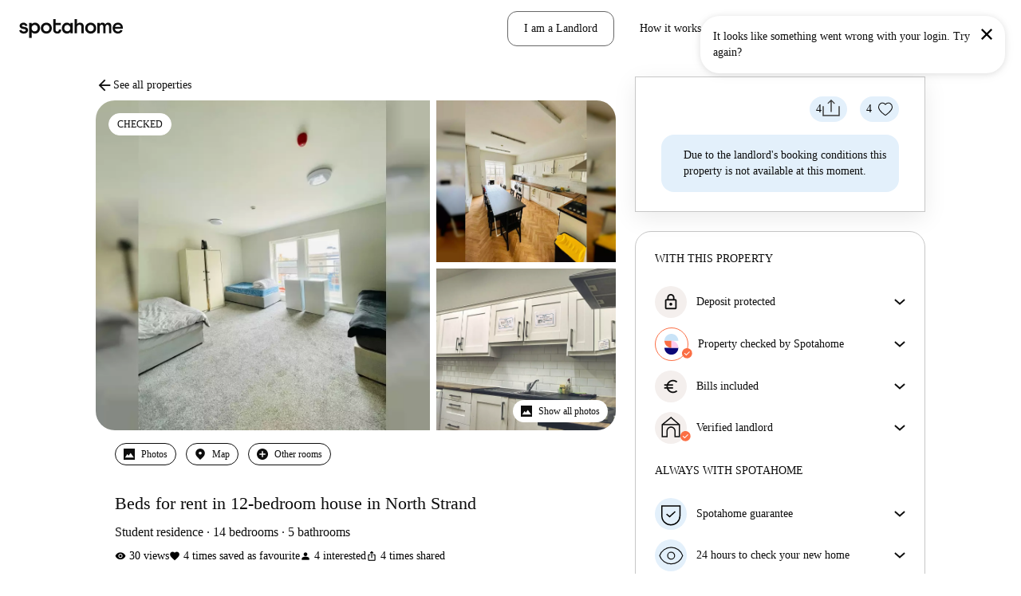

--- FILE ---
content_type: text/html; charset=utf-8
request_url: https://www.spotahome.com/dublin/for-rent:residences/883513
body_size: 74782
content:
<!DOCTYPE html><html lang="en"><head><meta charSet="utf-8"/><meta name="viewport" content="width=device-width, initial-scale=1, shrink-to-fit=no"/><script type="text/javascript">window.NREUM||(NREUM={});NREUM.info = {"agent":"","beacon":"bam.nr-data.net","errorBeacon":"bam.nr-data.net","licenseKey":"912b4101b6","applicationID":"1013127209","agentToken":null,"applicationTime":161.310484,"transactionName":"Z10EYhBZX0ZTUUxeDV4XJUMRTF5YHV9ZRQlVTBZaA1tUG0FaV0BPQl0IQgNaXVAfR1ZeFg==","queueTime":0,"ttGuid":"2586606ba05aa3dd"}; (window.NREUM||(NREUM={})).init={privacy:{cookies_enabled:true},ajax:{deny_list:[]},session_trace:{sampling_rate:0.0,mode:"FIXED_RATE",enabled:true,error_sampling_rate:0.0},feature_flags:["soft_nav"],distributed_tracing:{enabled:true}};(window.NREUM||(NREUM={})).loader_config={agentID:"1103212455",accountID:"1458948",trustKey:"1458948",xpid:"VQICWV9XABABVFBRBgMAVFQI",licenseKey:"912b4101b6",applicationID:"1013127209",browserID:"1103212455"};;/*! For license information please see nr-loader-spa-1.308.0.min.js.LICENSE.txt */
(()=>{var e,t,r={384:(e,t,r)=>{"use strict";r.d(t,{NT:()=>a,US:()=>u,Zm:()=>o,bQ:()=>d,dV:()=>c,pV:()=>l});var n=r(6154),i=r(1863),s=r(1910);const a={beacon:"bam.nr-data.net",errorBeacon:"bam.nr-data.net"};function o(){return n.gm.NREUM||(n.gm.NREUM={}),void 0===n.gm.newrelic&&(n.gm.newrelic=n.gm.NREUM),n.gm.NREUM}function c(){let e=o();return e.o||(e.o={ST:n.gm.setTimeout,SI:n.gm.setImmediate||n.gm.setInterval,CT:n.gm.clearTimeout,XHR:n.gm.XMLHttpRequest,REQ:n.gm.Request,EV:n.gm.Event,PR:n.gm.Promise,MO:n.gm.MutationObserver,FETCH:n.gm.fetch,WS:n.gm.WebSocket},(0,s.i)(...Object.values(e.o))),e}function d(e,t){let r=o();r.initializedAgents??={},t.initializedAt={ms:(0,i.t)(),date:new Date},r.initializedAgents[e]=t}function u(e,t){o()[e]=t}function l(){return function(){let e=o();const t=e.info||{};e.info={beacon:a.beacon,errorBeacon:a.errorBeacon,...t}}(),function(){let e=o();const t=e.init||{};e.init={...t}}(),c(),function(){let e=o();const t=e.loader_config||{};e.loader_config={...t}}(),o()}},782:(e,t,r)=>{"use strict";r.d(t,{T:()=>n});const n=r(860).K7.pageViewTiming},860:(e,t,r)=>{"use strict";r.d(t,{$J:()=>u,K7:()=>c,P3:()=>d,XX:()=>i,Yy:()=>o,df:()=>s,qY:()=>n,v4:()=>a});const n="events",i="jserrors",s="browser/blobs",a="rum",o="browser/logs",c={ajax:"ajax",genericEvents:"generic_events",jserrors:i,logging:"logging",metrics:"metrics",pageAction:"page_action",pageViewEvent:"page_view_event",pageViewTiming:"page_view_timing",sessionReplay:"session_replay",sessionTrace:"session_trace",softNav:"soft_navigations",spa:"spa"},d={[c.pageViewEvent]:1,[c.pageViewTiming]:2,[c.metrics]:3,[c.jserrors]:4,[c.spa]:5,[c.ajax]:6,[c.sessionTrace]:7,[c.softNav]:8,[c.sessionReplay]:9,[c.logging]:10,[c.genericEvents]:11},u={[c.pageViewEvent]:a,[c.pageViewTiming]:n,[c.ajax]:n,[c.spa]:n,[c.softNav]:n,[c.metrics]:i,[c.jserrors]:i,[c.sessionTrace]:s,[c.sessionReplay]:s,[c.logging]:o,[c.genericEvents]:"ins"}},944:(e,t,r)=>{"use strict";r.d(t,{R:()=>i});var n=r(3241);function i(e,t){"function"==typeof console.debug&&(console.debug("New Relic Warning: https://github.com/newrelic/newrelic-browser-agent/blob/main/docs/warning-codes.md#".concat(e),t),(0,n.W)({agentIdentifier:null,drained:null,type:"data",name:"warn",feature:"warn",data:{code:e,secondary:t}}))}},993:(e,t,r)=>{"use strict";r.d(t,{A$:()=>s,ET:()=>a,TZ:()=>o,p_:()=>i});var n=r(860);const i={ERROR:"ERROR",WARN:"WARN",INFO:"INFO",DEBUG:"DEBUG",TRACE:"TRACE"},s={OFF:0,ERROR:1,WARN:2,INFO:3,DEBUG:4,TRACE:5},a="log",o=n.K7.logging},1541:(e,t,r)=>{"use strict";r.d(t,{U:()=>i,f:()=>n});const n={MFE:"MFE",BA:"BA"};function i(e,t){if(2!==t?.harvestEndpointVersion)return{};const r=t.agentRef.runtime.appMetadata.agents[0].entityGuid;return e?{"source.id":e.id,"source.name":e.name,"source.type":e.type,"parent.id":e.parent?.id||r,"parent.type":e.parent?.type||n.BA}:{"entity.guid":r,appId:t.agentRef.info.applicationID}}},1687:(e,t,r)=>{"use strict";r.d(t,{Ak:()=>d,Ze:()=>h,x3:()=>u});var n=r(3241),i=r(7836),s=r(3606),a=r(860),o=r(2646);const c={};function d(e,t){const r={staged:!1,priority:a.P3[t]||0};l(e),c[e].get(t)||c[e].set(t,r)}function u(e,t){e&&c[e]&&(c[e].get(t)&&c[e].delete(t),p(e,t,!1),c[e].size&&f(e))}function l(e){if(!e)throw new Error("agentIdentifier required");c[e]||(c[e]=new Map)}function h(e="",t="feature",r=!1){if(l(e),!e||!c[e].get(t)||r)return p(e,t);c[e].get(t).staged=!0,f(e)}function f(e){const t=Array.from(c[e]);t.every(([e,t])=>t.staged)&&(t.sort((e,t)=>e[1].priority-t[1].priority),t.forEach(([t])=>{c[e].delete(t),p(e,t)}))}function p(e,t,r=!0){const a=e?i.ee.get(e):i.ee,c=s.i.handlers;if(!a.aborted&&a.backlog&&c){if((0,n.W)({agentIdentifier:e,type:"lifecycle",name:"drain",feature:t}),r){const e=a.backlog[t],r=c[t];if(r){for(let t=0;e&&t<e.length;++t)g(e[t],r);Object.entries(r).forEach(([e,t])=>{Object.values(t||{}).forEach(t=>{t[0]?.on&&t[0]?.context()instanceof o.y&&t[0].on(e,t[1])})})}}a.isolatedBacklog||delete c[t],a.backlog[t]=null,a.emit("drain-"+t,[])}}function g(e,t){var r=e[1];Object.values(t[r]||{}).forEach(t=>{var r=e[0];if(t[0]===r){var n=t[1],i=e[3],s=e[2];n.apply(i,s)}})}},1738:(e,t,r)=>{"use strict";r.d(t,{U:()=>f,Y:()=>h});var n=r(3241),i=r(9908),s=r(1863),a=r(944),o=r(5701),c=r(3969),d=r(8362),u=r(860),l=r(4261);function h(e,t,r,s){const h=s||r;!h||h[e]&&h[e]!==d.d.prototype[e]||(h[e]=function(){(0,i.p)(c.xV,["API/"+e+"/called"],void 0,u.K7.metrics,r.ee),(0,n.W)({agentIdentifier:r.agentIdentifier,drained:!!o.B?.[r.agentIdentifier],type:"data",name:"api",feature:l.Pl+e,data:{}});try{return t.apply(this,arguments)}catch(e){(0,a.R)(23,e)}})}function f(e,t,r,n,a){const o=e.info;null===r?delete o.jsAttributes[t]:o.jsAttributes[t]=r,(a||null===r)&&(0,i.p)(l.Pl+n,[(0,s.t)(),t,r],void 0,"session",e.ee)}},1741:(e,t,r)=>{"use strict";r.d(t,{W:()=>s});var n=r(944),i=r(4261);class s{#e(e,...t){if(this[e]!==s.prototype[e])return this[e](...t);(0,n.R)(35,e)}addPageAction(e,t){return this.#e(i.hG,e,t)}register(e){return this.#e(i.eY,e)}recordCustomEvent(e,t){return this.#e(i.fF,e,t)}setPageViewName(e,t){return this.#e(i.Fw,e,t)}setCustomAttribute(e,t,r){return this.#e(i.cD,e,t,r)}noticeError(e,t){return this.#e(i.o5,e,t)}setUserId(e,t=!1){return this.#e(i.Dl,e,t)}setApplicationVersion(e){return this.#e(i.nb,e)}setErrorHandler(e){return this.#e(i.bt,e)}addRelease(e,t){return this.#e(i.k6,e,t)}log(e,t){return this.#e(i.$9,e,t)}start(){return this.#e(i.d3)}finished(e){return this.#e(i.BL,e)}recordReplay(){return this.#e(i.CH)}pauseReplay(){return this.#e(i.Tb)}addToTrace(e){return this.#e(i.U2,e)}setCurrentRouteName(e){return this.#e(i.PA,e)}interaction(e){return this.#e(i.dT,e)}wrapLogger(e,t,r){return this.#e(i.Wb,e,t,r)}measure(e,t){return this.#e(i.V1,e,t)}consent(e){return this.#e(i.Pv,e)}}},1863:(e,t,r)=>{"use strict";function n(){return Math.floor(performance.now())}r.d(t,{t:()=>n})},1910:(e,t,r)=>{"use strict";r.d(t,{i:()=>s});var n=r(944);const i=new Map;function s(...e){return e.every(e=>{if(i.has(e))return i.get(e);const t="function"==typeof e?e.toString():"",r=t.includes("[native code]"),s=t.includes("nrWrapper");return r||s||(0,n.R)(64,e?.name||t),i.set(e,r),r})}},2555:(e,t,r)=>{"use strict";r.d(t,{D:()=>o,f:()=>a});var n=r(384),i=r(8122);const s={beacon:n.NT.beacon,errorBeacon:n.NT.errorBeacon,licenseKey:void 0,applicationID:void 0,sa:void 0,queueTime:void 0,applicationTime:void 0,ttGuid:void 0,user:void 0,account:void 0,product:void 0,extra:void 0,jsAttributes:{},userAttributes:void 0,atts:void 0,transactionName:void 0,tNamePlain:void 0};function a(e){try{return!!e.licenseKey&&!!e.errorBeacon&&!!e.applicationID}catch(e){return!1}}const o=e=>(0,i.a)(e,s)},2614:(e,t,r)=>{"use strict";r.d(t,{BB:()=>a,H3:()=>n,g:()=>d,iL:()=>c,tS:()=>o,uh:()=>i,wk:()=>s});const n="NRBA",i="SESSION",s=144e5,a=18e5,o={STARTED:"session-started",PAUSE:"session-pause",RESET:"session-reset",RESUME:"session-resume",UPDATE:"session-update"},c={SAME_TAB:"same-tab",CROSS_TAB:"cross-tab"},d={OFF:0,FULL:1,ERROR:2}},2646:(e,t,r)=>{"use strict";r.d(t,{y:()=>n});class n{constructor(e){this.contextId=e}}},2843:(e,t,r)=>{"use strict";r.d(t,{G:()=>s,u:()=>i});var n=r(3878);function i(e,t=!1,r,i){(0,n.DD)("visibilitychange",function(){if(t)return void("hidden"===document.visibilityState&&e());e(document.visibilityState)},r,i)}function s(e,t,r){(0,n.sp)("pagehide",e,t,r)}},3241:(e,t,r)=>{"use strict";r.d(t,{W:()=>s});var n=r(6154);const i="newrelic";function s(e={}){try{n.gm.dispatchEvent(new CustomEvent(i,{detail:e}))}catch(e){}}},3304:(e,t,r)=>{"use strict";r.d(t,{A:()=>s});var n=r(7836);const i=()=>{const e=new WeakSet;return(t,r)=>{if("object"==typeof r&&null!==r){if(e.has(r))return;e.add(r)}return r}};function s(e){try{return JSON.stringify(e,i())??""}catch(e){try{n.ee.emit("internal-error",[e])}catch(e){}return""}}},3333:(e,t,r)=>{"use strict";r.d(t,{$v:()=>u,TZ:()=>n,Xh:()=>c,Zp:()=>i,kd:()=>d,mq:()=>o,nf:()=>a,qN:()=>s});const n=r(860).K7.genericEvents,i=["auxclick","click","copy","keydown","paste","scrollend"],s=["focus","blur"],a=4,o=1e3,c=2e3,d=["PageAction","UserAction","BrowserPerformance"],u={RESOURCES:"experimental.resources",REGISTER:"register"}},3434:(e,t,r)=>{"use strict";r.d(t,{Jt:()=>s,YM:()=>d});var n=r(7836),i=r(5607);const s="nr@original:".concat(i.W),a=50;var o=Object.prototype.hasOwnProperty,c=!1;function d(e,t){return e||(e=n.ee),r.inPlace=function(e,t,n,i,s){n||(n="");const a="-"===n.charAt(0);for(let o=0;o<t.length;o++){const c=t[o],d=e[c];l(d)||(e[c]=r(d,a?c+n:n,i,c,s))}},r.flag=s,r;function r(t,r,n,c,d){return l(t)?t:(r||(r=""),nrWrapper[s]=t,function(e,t,r){if(Object.defineProperty&&Object.keys)try{return Object.keys(e).forEach(function(r){Object.defineProperty(t,r,{get:function(){return e[r]},set:function(t){return e[r]=t,t}})}),t}catch(e){u([e],r)}for(var n in e)o.call(e,n)&&(t[n]=e[n])}(t,nrWrapper,e),nrWrapper);function nrWrapper(){var s,o,l,h;let f;try{o=this,s=[...arguments],l="function"==typeof n?n(s,o):n||{}}catch(t){u([t,"",[s,o,c],l],e)}i(r+"start",[s,o,c],l,d);const p=performance.now();let g;try{return h=t.apply(o,s),g=performance.now(),h}catch(e){throw g=performance.now(),i(r+"err",[s,o,e],l,d),f=e,f}finally{const e=g-p,t={start:p,end:g,duration:e,isLongTask:e>=a,methodName:c,thrownError:f};t.isLongTask&&i("long-task",[t,o],l,d),i(r+"end",[s,o,h],l,d)}}}function i(r,n,i,s){if(!c||t){var a=c;c=!0;try{e.emit(r,n,i,t,s)}catch(t){u([t,r,n,i],e)}c=a}}}function u(e,t){t||(t=n.ee);try{t.emit("internal-error",e)}catch(e){}}function l(e){return!(e&&"function"==typeof e&&e.apply&&!e[s])}},3606:(e,t,r)=>{"use strict";r.d(t,{i:()=>s});var n=r(9908);s.on=a;var i=s.handlers={};function s(e,t,r,s){a(s||n.d,i,e,t,r)}function a(e,t,r,i,s){s||(s="feature"),e||(e=n.d);var a=t[s]=t[s]||{};(a[r]=a[r]||[]).push([e,i])}},3738:(e,t,r)=>{"use strict";r.d(t,{He:()=>i,Kp:()=>o,Lc:()=>d,Rz:()=>u,TZ:()=>n,bD:()=>s,d3:()=>a,jx:()=>l,sl:()=>h,uP:()=>c});const n=r(860).K7.sessionTrace,i="bstResource",s="resource",a="-start",o="-end",c="fn"+a,d="fn"+o,u="pushState",l=1e3,h=3e4},3785:(e,t,r)=>{"use strict";r.d(t,{R:()=>c,b:()=>d});var n=r(9908),i=r(1863),s=r(860),a=r(3969),o=r(993);function c(e,t,r={},c=o.p_.INFO,d=!0,u,l=(0,i.t)()){(0,n.p)(a.xV,["API/logging/".concat(c.toLowerCase(),"/called")],void 0,s.K7.metrics,e),(0,n.p)(o.ET,[l,t,r,c,d,u],void 0,s.K7.logging,e)}function d(e){return"string"==typeof e&&Object.values(o.p_).some(t=>t===e.toUpperCase().trim())}},3878:(e,t,r)=>{"use strict";function n(e,t){return{capture:e,passive:!1,signal:t}}function i(e,t,r=!1,i){window.addEventListener(e,t,n(r,i))}function s(e,t,r=!1,i){document.addEventListener(e,t,n(r,i))}r.d(t,{DD:()=>s,jT:()=>n,sp:()=>i})},3962:(e,t,r)=>{"use strict";r.d(t,{AM:()=>a,O2:()=>l,OV:()=>s,Qu:()=>h,TZ:()=>c,ih:()=>f,pP:()=>o,t1:()=>u,tC:()=>i,wD:()=>d});var n=r(860);const i=["click","keydown","submit"],s="popstate",a="api",o="initialPageLoad",c=n.K7.softNav,d=5e3,u=500,l={INITIAL_PAGE_LOAD:"",ROUTE_CHANGE:1,UNSPECIFIED:2},h={INTERACTION:1,AJAX:2,CUSTOM_END:3,CUSTOM_TRACER:4},f={IP:"in progress",PF:"pending finish",FIN:"finished",CAN:"cancelled"}},3969:(e,t,r)=>{"use strict";r.d(t,{TZ:()=>n,XG:()=>o,rs:()=>i,xV:()=>a,z_:()=>s});const n=r(860).K7.metrics,i="sm",s="cm",a="storeSupportabilityMetrics",o="storeEventMetrics"},4234:(e,t,r)=>{"use strict";r.d(t,{W:()=>s});var n=r(7836),i=r(1687);class s{constructor(e,t){this.agentIdentifier=e,this.ee=n.ee.get(e),this.featureName=t,this.blocked=!1}deregisterDrain(){(0,i.x3)(this.agentIdentifier,this.featureName)}}},4261:(e,t,r)=>{"use strict";r.d(t,{$9:()=>u,BL:()=>c,CH:()=>p,Dl:()=>R,Fw:()=>w,PA:()=>v,Pl:()=>n,Pv:()=>A,Tb:()=>h,U2:()=>a,V1:()=>E,Wb:()=>T,bt:()=>y,cD:()=>b,d3:()=>x,dT:()=>d,eY:()=>g,fF:()=>f,hG:()=>s,hw:()=>i,k6:()=>o,nb:()=>m,o5:()=>l});const n="api-",i=n+"ixn-",s="addPageAction",a="addToTrace",o="addRelease",c="finished",d="interaction",u="log",l="noticeError",h="pauseReplay",f="recordCustomEvent",p="recordReplay",g="register",m="setApplicationVersion",v="setCurrentRouteName",b="setCustomAttribute",y="setErrorHandler",w="setPageViewName",R="setUserId",x="start",T="wrapLogger",E="measure",A="consent"},5205:(e,t,r)=>{"use strict";r.d(t,{j:()=>S});var n=r(384),i=r(1741);var s=r(2555),a=r(3333);const o=e=>{if(!e||"string"!=typeof e)return!1;try{document.createDocumentFragment().querySelector(e)}catch{return!1}return!0};var c=r(2614),d=r(944),u=r(8122);const l="[data-nr-mask]",h=e=>(0,u.a)(e,(()=>{const e={feature_flags:[],experimental:{allow_registered_children:!1,resources:!1},mask_selector:"*",block_selector:"[data-nr-block]",mask_input_options:{color:!1,date:!1,"datetime-local":!1,email:!1,month:!1,number:!1,range:!1,search:!1,tel:!1,text:!1,time:!1,url:!1,week:!1,textarea:!1,select:!1,password:!0}};return{ajax:{deny_list:void 0,block_internal:!0,enabled:!0,autoStart:!0},api:{get allow_registered_children(){return e.feature_flags.includes(a.$v.REGISTER)||e.experimental.allow_registered_children},set allow_registered_children(t){e.experimental.allow_registered_children=t},duplicate_registered_data:!1},browser_consent_mode:{enabled:!1},distributed_tracing:{enabled:void 0,exclude_newrelic_header:void 0,cors_use_newrelic_header:void 0,cors_use_tracecontext_headers:void 0,allowed_origins:void 0},get feature_flags(){return e.feature_flags},set feature_flags(t){e.feature_flags=t},generic_events:{enabled:!0,autoStart:!0},harvest:{interval:30},jserrors:{enabled:!0,autoStart:!0},logging:{enabled:!0,autoStart:!0},metrics:{enabled:!0,autoStart:!0},obfuscate:void 0,page_action:{enabled:!0},page_view_event:{enabled:!0,autoStart:!0},page_view_timing:{enabled:!0,autoStart:!0},performance:{capture_marks:!1,capture_measures:!1,capture_detail:!0,resources:{get enabled(){return e.feature_flags.includes(a.$v.RESOURCES)||e.experimental.resources},set enabled(t){e.experimental.resources=t},asset_types:[],first_party_domains:[],ignore_newrelic:!0}},privacy:{cookies_enabled:!0},proxy:{assets:void 0,beacon:void 0},session:{expiresMs:c.wk,inactiveMs:c.BB},session_replay:{autoStart:!0,enabled:!1,preload:!1,sampling_rate:10,error_sampling_rate:100,collect_fonts:!1,inline_images:!1,fix_stylesheets:!0,mask_all_inputs:!0,get mask_text_selector(){return e.mask_selector},set mask_text_selector(t){o(t)?e.mask_selector="".concat(t,",").concat(l):""===t||null===t?e.mask_selector=l:(0,d.R)(5,t)},get block_class(){return"nr-block"},get ignore_class(){return"nr-ignore"},get mask_text_class(){return"nr-mask"},get block_selector(){return e.block_selector},set block_selector(t){o(t)?e.block_selector+=",".concat(t):""!==t&&(0,d.R)(6,t)},get mask_input_options(){return e.mask_input_options},set mask_input_options(t){t&&"object"==typeof t?e.mask_input_options={...t,password:!0}:(0,d.R)(7,t)}},session_trace:{enabled:!0,autoStart:!0},soft_navigations:{enabled:!0,autoStart:!0},spa:{enabled:!0,autoStart:!0},ssl:void 0,user_actions:{enabled:!0,elementAttributes:["id","className","tagName","type"]}}})());var f=r(6154),p=r(9324);let g=0;const m={buildEnv:p.F3,distMethod:p.Xs,version:p.xv,originTime:f.WN},v={consented:!1},b={appMetadata:{},get consented(){return this.session?.state?.consent||v.consented},set consented(e){v.consented=e},customTransaction:void 0,denyList:void 0,disabled:!1,harvester:void 0,isolatedBacklog:!1,isRecording:!1,loaderType:void 0,maxBytes:3e4,obfuscator:void 0,onerror:void 0,ptid:void 0,releaseIds:{},session:void 0,timeKeeper:void 0,registeredEntities:[],jsAttributesMetadata:{bytes:0},get harvestCount(){return++g}},y=e=>{const t=(0,u.a)(e,b),r=Object.keys(m).reduce((e,t)=>(e[t]={value:m[t],writable:!1,configurable:!0,enumerable:!0},e),{});return Object.defineProperties(t,r)};var w=r(5701);const R=e=>{const t=e.startsWith("http");e+="/",r.p=t?e:"https://"+e};var x=r(7836),T=r(3241);const E={accountID:void 0,trustKey:void 0,agentID:void 0,licenseKey:void 0,applicationID:void 0,xpid:void 0},A=e=>(0,u.a)(e,E),_=new Set;function S(e,t={},r,a){let{init:o,info:c,loader_config:d,runtime:u={},exposed:l=!0}=t;if(!c){const e=(0,n.pV)();o=e.init,c=e.info,d=e.loader_config}e.init=h(o||{}),e.loader_config=A(d||{}),c.jsAttributes??={},f.bv&&(c.jsAttributes.isWorker=!0),e.info=(0,s.D)(c);const p=e.init,g=[c.beacon,c.errorBeacon];_.has(e.agentIdentifier)||(p.proxy.assets&&(R(p.proxy.assets),g.push(p.proxy.assets)),p.proxy.beacon&&g.push(p.proxy.beacon),e.beacons=[...g],function(e){const t=(0,n.pV)();Object.getOwnPropertyNames(i.W.prototype).forEach(r=>{const n=i.W.prototype[r];if("function"!=typeof n||"constructor"===n)return;let s=t[r];e[r]&&!1!==e.exposed&&"micro-agent"!==e.runtime?.loaderType&&(t[r]=(...t)=>{const n=e[r](...t);return s?s(...t):n})})}(e),(0,n.US)("activatedFeatures",w.B)),u.denyList=[...p.ajax.deny_list||[],...p.ajax.block_internal?g:[]],u.ptid=e.agentIdentifier,u.loaderType=r,e.runtime=y(u),_.has(e.agentIdentifier)||(e.ee=x.ee.get(e.agentIdentifier),e.exposed=l,(0,T.W)({agentIdentifier:e.agentIdentifier,drained:!!w.B?.[e.agentIdentifier],type:"lifecycle",name:"initialize",feature:void 0,data:e.config})),_.add(e.agentIdentifier)}},5270:(e,t,r)=>{"use strict";r.d(t,{Aw:()=>a,SR:()=>s,rF:()=>o});var n=r(384),i=r(7767);function s(e){return!!(0,n.dV)().o.MO&&(0,i.V)(e)&&!0===e?.session_trace.enabled}function a(e){return!0===e?.session_replay.preload&&s(e)}function o(e,t){try{if("string"==typeof t?.type){if("password"===t.type.toLowerCase())return"*".repeat(e?.length||0);if(void 0!==t?.dataset?.nrUnmask||t?.classList?.contains("nr-unmask"))return e}}catch(e){}return"string"==typeof e?e.replace(/[\S]/g,"*"):"*".repeat(e?.length||0)}},5289:(e,t,r)=>{"use strict";r.d(t,{GG:()=>a,Qr:()=>c,sB:()=>o});var n=r(3878),i=r(6389);function s(){return"undefined"==typeof document||"complete"===document.readyState}function a(e,t){if(s())return e();const r=(0,i.J)(e),a=setInterval(()=>{s()&&(clearInterval(a),r())},500);(0,n.sp)("load",r,t)}function o(e){if(s())return e();(0,n.DD)("DOMContentLoaded",e)}function c(e){if(s())return e();(0,n.sp)("popstate",e)}},5607:(e,t,r)=>{"use strict";r.d(t,{W:()=>n});const n=(0,r(9566).bz)()},5701:(e,t,r)=>{"use strict";r.d(t,{B:()=>s,t:()=>a});var n=r(3241);const i=new Set,s={};function a(e,t){const r=t.agentIdentifier;s[r]??={},e&&"object"==typeof e&&(i.has(r)||(t.ee.emit("rumresp",[e]),s[r]=e,i.add(r),(0,n.W)({agentIdentifier:r,loaded:!0,drained:!0,type:"lifecycle",name:"load",feature:void 0,data:e})))}},6154:(e,t,r)=>{"use strict";r.d(t,{OF:()=>d,RI:()=>i,WN:()=>h,bv:()=>s,eN:()=>f,gm:()=>a,lR:()=>l,m:()=>c,mw:()=>o,sb:()=>u});var n=r(1863);const i="undefined"!=typeof window&&!!window.document,s="undefined"!=typeof WorkerGlobalScope&&("undefined"!=typeof self&&self instanceof WorkerGlobalScope&&self.navigator instanceof WorkerNavigator||"undefined"!=typeof globalThis&&globalThis instanceof WorkerGlobalScope&&globalThis.navigator instanceof WorkerNavigator),a=i?window:"undefined"!=typeof WorkerGlobalScope&&("undefined"!=typeof self&&self instanceof WorkerGlobalScope&&self||"undefined"!=typeof globalThis&&globalThis instanceof WorkerGlobalScope&&globalThis),o=Boolean("hidden"===a?.document?.visibilityState),c=""+a?.location,d=/iPad|iPhone|iPod/.test(a.navigator?.userAgent),u=d&&"undefined"==typeof SharedWorker,l=(()=>{const e=a.navigator?.userAgent?.match(/Firefox[/\s](\d+\.\d+)/);return Array.isArray(e)&&e.length>=2?+e[1]:0})(),h=Date.now()-(0,n.t)(),f=()=>"undefined"!=typeof PerformanceNavigationTiming&&a?.performance?.getEntriesByType("navigation")?.[0]?.responseStart},6344:(e,t,r)=>{"use strict";r.d(t,{BB:()=>u,Qb:()=>l,TZ:()=>i,Ug:()=>a,Vh:()=>s,_s:()=>o,bc:()=>d,yP:()=>c});var n=r(2614);const i=r(860).K7.sessionReplay,s="errorDuringReplay",a=.12,o={DomContentLoaded:0,Load:1,FullSnapshot:2,IncrementalSnapshot:3,Meta:4,Custom:5},c={[n.g.ERROR]:15e3,[n.g.FULL]:3e5,[n.g.OFF]:0},d={RESET:{message:"Session was reset",sm:"Reset"},IMPORT:{message:"Recorder failed to import",sm:"Import"},TOO_MANY:{message:"429: Too Many Requests",sm:"Too-Many"},TOO_BIG:{message:"Payload was too large",sm:"Too-Big"},CROSS_TAB:{message:"Session Entity was set to OFF on another tab",sm:"Cross-Tab"},ENTITLEMENTS:{message:"Session Replay is not allowed and will not be started",sm:"Entitlement"}},u=5e3,l={API:"api",RESUME:"resume",SWITCH_TO_FULL:"switchToFull",INITIALIZE:"initialize",PRELOAD:"preload"}},6389:(e,t,r)=>{"use strict";function n(e,t=500,r={}){const n=r?.leading||!1;let i;return(...r)=>{n&&void 0===i&&(e.apply(this,r),i=setTimeout(()=>{i=clearTimeout(i)},t)),n||(clearTimeout(i),i=setTimeout(()=>{e.apply(this,r)},t))}}function i(e){let t=!1;return(...r)=>{t||(t=!0,e.apply(this,r))}}r.d(t,{J:()=>i,s:()=>n})},6630:(e,t,r)=>{"use strict";r.d(t,{T:()=>n});const n=r(860).K7.pageViewEvent},6774:(e,t,r)=>{"use strict";r.d(t,{T:()=>n});const n=r(860).K7.jserrors},7295:(e,t,r)=>{"use strict";r.d(t,{Xv:()=>a,gX:()=>i,iW:()=>s});var n=[];function i(e){if(!e||s(e))return!1;if(0===n.length)return!0;if("*"===n[0].hostname)return!1;for(var t=0;t<n.length;t++){var r=n[t];if(r.hostname.test(e.hostname)&&r.pathname.test(e.pathname))return!1}return!0}function s(e){return void 0===e.hostname}function a(e){if(n=[],e&&e.length)for(var t=0;t<e.length;t++){let r=e[t];if(!r)continue;if("*"===r)return void(n=[{hostname:"*"}]);0===r.indexOf("http://")?r=r.substring(7):0===r.indexOf("https://")&&(r=r.substring(8));const i=r.indexOf("/");let s,a;i>0?(s=r.substring(0,i),a=r.substring(i)):(s=r,a="*");let[c]=s.split(":");n.push({hostname:o(c),pathname:o(a,!0)})}}function o(e,t=!1){const r=e.replace(/[.+?^${}()|[\]\\]/g,e=>"\\"+e).replace(/\*/g,".*?");return new RegExp((t?"^":"")+r+"$")}},7485:(e,t,r)=>{"use strict";r.d(t,{D:()=>i});var n=r(6154);function i(e){if(0===(e||"").indexOf("data:"))return{protocol:"data"};try{const t=new URL(e,location.href),r={port:t.port,hostname:t.hostname,pathname:t.pathname,search:t.search,protocol:t.protocol.slice(0,t.protocol.indexOf(":")),sameOrigin:t.protocol===n.gm?.location?.protocol&&t.host===n.gm?.location?.host};return r.port&&""!==r.port||("http:"===t.protocol&&(r.port="80"),"https:"===t.protocol&&(r.port="443")),r.pathname&&""!==r.pathname?r.pathname.startsWith("/")||(r.pathname="/".concat(r.pathname)):r.pathname="/",r}catch(e){return{}}}},7699:(e,t,r)=>{"use strict";r.d(t,{It:()=>s,KC:()=>o,No:()=>i,qh:()=>a});var n=r(860);const i=16e3,s=1e6,a="SESSION_ERROR",o={[n.K7.logging]:!0,[n.K7.genericEvents]:!1,[n.K7.jserrors]:!1,[n.K7.ajax]:!1}},7767:(e,t,r)=>{"use strict";r.d(t,{V:()=>i});var n=r(6154);const i=e=>n.RI&&!0===e?.privacy.cookies_enabled},7836:(e,t,r)=>{"use strict";r.d(t,{P:()=>o,ee:()=>c});var n=r(384),i=r(8990),s=r(2646),a=r(5607);const o="nr@context:".concat(a.W),c=function e(t,r){var n={},a={},u={},l=!1;try{l=16===r.length&&d.initializedAgents?.[r]?.runtime.isolatedBacklog}catch(e){}var h={on:p,addEventListener:p,removeEventListener:function(e,t){var r=n[e];if(!r)return;for(var i=0;i<r.length;i++)r[i]===t&&r.splice(i,1)},emit:function(e,r,n,i,s){!1!==s&&(s=!0);if(c.aborted&&!i)return;t&&s&&t.emit(e,r,n);var o=f(n);g(e).forEach(e=>{e.apply(o,r)});var d=v()[a[e]];d&&d.push([h,e,r,o]);return o},get:m,listeners:g,context:f,buffer:function(e,t){const r=v();if(t=t||"feature",h.aborted)return;Object.entries(e||{}).forEach(([e,n])=>{a[n]=t,t in r||(r[t]=[])})},abort:function(){h._aborted=!0,Object.keys(h.backlog).forEach(e=>{delete h.backlog[e]})},isBuffering:function(e){return!!v()[a[e]]},debugId:r,backlog:l?{}:t&&"object"==typeof t.backlog?t.backlog:{},isolatedBacklog:l};return Object.defineProperty(h,"aborted",{get:()=>{let e=h._aborted||!1;return e||(t&&(e=t.aborted),e)}}),h;function f(e){return e&&e instanceof s.y?e:e?(0,i.I)(e,o,()=>new s.y(o)):new s.y(o)}function p(e,t){n[e]=g(e).concat(t)}function g(e){return n[e]||[]}function m(t){return u[t]=u[t]||e(h,t)}function v(){return h.backlog}}(void 0,"globalEE"),d=(0,n.Zm)();d.ee||(d.ee=c)},8122:(e,t,r)=>{"use strict";r.d(t,{a:()=>i});var n=r(944);function i(e,t){try{if(!e||"object"!=typeof e)return(0,n.R)(3);if(!t||"object"!=typeof t)return(0,n.R)(4);const r=Object.create(Object.getPrototypeOf(t),Object.getOwnPropertyDescriptors(t)),s=0===Object.keys(r).length?e:r;for(let a in s)if(void 0!==e[a])try{if(null===e[a]){r[a]=null;continue}Array.isArray(e[a])&&Array.isArray(t[a])?r[a]=Array.from(new Set([...e[a],...t[a]])):"object"==typeof e[a]&&"object"==typeof t[a]?r[a]=i(e[a],t[a]):r[a]=e[a]}catch(e){r[a]||(0,n.R)(1,e)}return r}catch(e){(0,n.R)(2,e)}}},8139:(e,t,r)=>{"use strict";r.d(t,{u:()=>h});var n=r(7836),i=r(3434),s=r(8990),a=r(6154);const o={},c=a.gm.XMLHttpRequest,d="addEventListener",u="removeEventListener",l="nr@wrapped:".concat(n.P);function h(e){var t=function(e){return(e||n.ee).get("events")}(e);if(o[t.debugId]++)return t;o[t.debugId]=1;var r=(0,i.YM)(t,!0);function h(e){r.inPlace(e,[d,u],"-",p)}function p(e,t){return e[1]}return"getPrototypeOf"in Object&&(a.RI&&f(document,h),c&&f(c.prototype,h),f(a.gm,h)),t.on(d+"-start",function(e,t){var n=e[1];if(null!==n&&("function"==typeof n||"object"==typeof n)&&"newrelic"!==e[0]){var i=(0,s.I)(n,l,function(){var e={object:function(){if("function"!=typeof n.handleEvent)return;return n.handleEvent.apply(n,arguments)},function:n}[typeof n];return e?r(e,"fn-",null,e.name||"anonymous"):n});this.wrapped=e[1]=i}}),t.on(u+"-start",function(e){e[1]=this.wrapped||e[1]}),t}function f(e,t,...r){let n=e;for(;"object"==typeof n&&!Object.prototype.hasOwnProperty.call(n,d);)n=Object.getPrototypeOf(n);n&&t(n,...r)}},8362:(e,t,r)=>{"use strict";r.d(t,{d:()=>s});var n=r(9566),i=r(1741);class s extends i.W{agentIdentifier=(0,n.LA)(16)}},8374:(e,t,r)=>{r.nc=(()=>{try{return document?.currentScript?.nonce}catch(e){}return""})()},8990:(e,t,r)=>{"use strict";r.d(t,{I:()=>i});var n=Object.prototype.hasOwnProperty;function i(e,t,r){if(n.call(e,t))return e[t];var i=r();if(Object.defineProperty&&Object.keys)try{return Object.defineProperty(e,t,{value:i,writable:!0,enumerable:!1}),i}catch(e){}return e[t]=i,i}},9119:(e,t,r)=>{"use strict";r.d(t,{L:()=>s});var n=/([^?#]*)[^#]*(#[^?]*|$).*/,i=/([^?#]*)().*/;function s(e,t){return e?e.replace(t?n:i,"$1$2"):e}},9300:(e,t,r)=>{"use strict";r.d(t,{T:()=>n});const n=r(860).K7.ajax},9324:(e,t,r)=>{"use strict";r.d(t,{AJ:()=>a,F3:()=>i,Xs:()=>s,Yq:()=>o,xv:()=>n});const n="1.308.0",i="PROD",s="CDN",a="@newrelic/rrweb",o="1.0.1"},9566:(e,t,r)=>{"use strict";r.d(t,{LA:()=>o,ZF:()=>c,bz:()=>a,el:()=>d});var n=r(6154);const i="xxxxxxxx-xxxx-4xxx-yxxx-xxxxxxxxxxxx";function s(e,t){return e?15&e[t]:16*Math.random()|0}function a(){const e=n.gm?.crypto||n.gm?.msCrypto;let t,r=0;return e&&e.getRandomValues&&(t=e.getRandomValues(new Uint8Array(30))),i.split("").map(e=>"x"===e?s(t,r++).toString(16):"y"===e?(3&s()|8).toString(16):e).join("")}function o(e){const t=n.gm?.crypto||n.gm?.msCrypto;let r,i=0;t&&t.getRandomValues&&(r=t.getRandomValues(new Uint8Array(e)));const a=[];for(var o=0;o<e;o++)a.push(s(r,i++).toString(16));return a.join("")}function c(){return o(16)}function d(){return o(32)}},9908:(e,t,r)=>{"use strict";r.d(t,{d:()=>n,p:()=>i});var n=r(7836).ee.get("handle");function i(e,t,r,i,s){s?(s.buffer([e],i),s.emit(e,t,r)):(n.buffer([e],i),n.emit(e,t,r))}}},n={};function i(e){var t=n[e];if(void 0!==t)return t.exports;var s=n[e]={exports:{}};return r[e](s,s.exports,i),s.exports}i.m=r,i.d=(e,t)=>{for(var r in t)i.o(t,r)&&!i.o(e,r)&&Object.defineProperty(e,r,{enumerable:!0,get:t[r]})},i.f={},i.e=e=>Promise.all(Object.keys(i.f).reduce((t,r)=>(i.f[r](e,t),t),[])),i.u=e=>({212:"nr-spa-compressor",249:"nr-spa-recorder",478:"nr-spa"}[e]+"-1.308.0.min.js"),i.o=(e,t)=>Object.prototype.hasOwnProperty.call(e,t),e={},t="NRBA-1.308.0.PROD:",i.l=(r,n,s,a)=>{if(e[r])e[r].push(n);else{var o,c;if(void 0!==s)for(var d=document.getElementsByTagName("script"),u=0;u<d.length;u++){var l=d[u];if(l.getAttribute("src")==r||l.getAttribute("data-webpack")==t+s){o=l;break}}if(!o){c=!0;var h={478:"sha512-RSfSVnmHk59T/uIPbdSE0LPeqcEdF4/+XhfJdBuccH5rYMOEZDhFdtnh6X6nJk7hGpzHd9Ujhsy7lZEz/ORYCQ==",249:"sha512-ehJXhmntm85NSqW4MkhfQqmeKFulra3klDyY0OPDUE+sQ3GokHlPh1pmAzuNy//3j4ac6lzIbmXLvGQBMYmrkg==",212:"sha512-B9h4CR46ndKRgMBcK+j67uSR2RCnJfGefU+A7FrgR/k42ovXy5x/MAVFiSvFxuVeEk/pNLgvYGMp1cBSK/G6Fg=="};(o=document.createElement("script")).charset="utf-8",i.nc&&o.setAttribute("nonce",i.nc),o.setAttribute("data-webpack",t+s),o.src=r,0!==o.src.indexOf(window.location.origin+"/")&&(o.crossOrigin="anonymous"),h[a]&&(o.integrity=h[a])}e[r]=[n];var f=(t,n)=>{o.onerror=o.onload=null,clearTimeout(p);var i=e[r];if(delete e[r],o.parentNode&&o.parentNode.removeChild(o),i&&i.forEach(e=>e(n)),t)return t(n)},p=setTimeout(f.bind(null,void 0,{type:"timeout",target:o}),12e4);o.onerror=f.bind(null,o.onerror),o.onload=f.bind(null,o.onload),c&&document.head.appendChild(o)}},i.r=e=>{"undefined"!=typeof Symbol&&Symbol.toStringTag&&Object.defineProperty(e,Symbol.toStringTag,{value:"Module"}),Object.defineProperty(e,"__esModule",{value:!0})},i.p="https://js-agent.newrelic.com/",(()=>{var e={38:0,788:0};i.f.j=(t,r)=>{var n=i.o(e,t)?e[t]:void 0;if(0!==n)if(n)r.push(n[2]);else{var s=new Promise((r,i)=>n=e[t]=[r,i]);r.push(n[2]=s);var a=i.p+i.u(t),o=new Error;i.l(a,r=>{if(i.o(e,t)&&(0!==(n=e[t])&&(e[t]=void 0),n)){var s=r&&("load"===r.type?"missing":r.type),a=r&&r.target&&r.target.src;o.message="Loading chunk "+t+" failed: ("+s+": "+a+")",o.name="ChunkLoadError",o.type=s,o.request=a,n[1](o)}},"chunk-"+t,t)}};var t=(t,r)=>{var n,s,[a,o,c]=r,d=0;if(a.some(t=>0!==e[t])){for(n in o)i.o(o,n)&&(i.m[n]=o[n]);if(c)c(i)}for(t&&t(r);d<a.length;d++)s=a[d],i.o(e,s)&&e[s]&&e[s][0](),e[s]=0},r=self["webpackChunk:NRBA-1.308.0.PROD"]=self["webpackChunk:NRBA-1.308.0.PROD"]||[];r.forEach(t.bind(null,0)),r.push=t.bind(null,r.push.bind(r))})(),(()=>{"use strict";i(8374);var e=i(8362),t=i(860);const r=Object.values(t.K7);var n=i(5205);var s=i(9908),a=i(1863),o=i(4261),c=i(1738);var d=i(1687),u=i(4234),l=i(5289),h=i(6154),f=i(944),p=i(5270),g=i(7767),m=i(6389),v=i(7699);class b extends u.W{constructor(e,t){super(e.agentIdentifier,t),this.agentRef=e,this.abortHandler=void 0,this.featAggregate=void 0,this.loadedSuccessfully=void 0,this.onAggregateImported=new Promise(e=>{this.loadedSuccessfully=e}),this.deferred=Promise.resolve(),!1===e.init[this.featureName].autoStart?this.deferred=new Promise((t,r)=>{this.ee.on("manual-start-all",(0,m.J)(()=>{(0,d.Ak)(e.agentIdentifier,this.featureName),t()}))}):(0,d.Ak)(e.agentIdentifier,t)}importAggregator(e,t,r={}){if(this.featAggregate)return;const n=async()=>{let n;await this.deferred;try{if((0,g.V)(e.init)){const{setupAgentSession:t}=await i.e(478).then(i.bind(i,8766));n=t(e)}}catch(e){(0,f.R)(20,e),this.ee.emit("internal-error",[e]),(0,s.p)(v.qh,[e],void 0,this.featureName,this.ee)}try{if(!this.#t(this.featureName,n,e.init))return(0,d.Ze)(this.agentIdentifier,this.featureName),void this.loadedSuccessfully(!1);const{Aggregate:i}=await t();this.featAggregate=new i(e,r),e.runtime.harvester.initializedAggregates.push(this.featAggregate),this.loadedSuccessfully(!0)}catch(e){(0,f.R)(34,e),this.abortHandler?.(),(0,d.Ze)(this.agentIdentifier,this.featureName,!0),this.loadedSuccessfully(!1),this.ee&&this.ee.abort()}};h.RI?(0,l.GG)(()=>n(),!0):n()}#t(e,r,n){if(this.blocked)return!1;switch(e){case t.K7.sessionReplay:return(0,p.SR)(n)&&!!r;case t.K7.sessionTrace:return!!r;default:return!0}}}var y=i(6630),w=i(2614),R=i(3241);class x extends b{static featureName=y.T;constructor(e){var t;super(e,y.T),this.setupInspectionEvents(e.agentIdentifier),t=e,(0,c.Y)(o.Fw,function(e,r){"string"==typeof e&&("/"!==e.charAt(0)&&(e="/"+e),t.runtime.customTransaction=(r||"http://custom.transaction")+e,(0,s.p)(o.Pl+o.Fw,[(0,a.t)()],void 0,void 0,t.ee))},t),this.importAggregator(e,()=>i.e(478).then(i.bind(i,2467)))}setupInspectionEvents(e){const t=(t,r)=>{t&&(0,R.W)({agentIdentifier:e,timeStamp:t.timeStamp,loaded:"complete"===t.target.readyState,type:"window",name:r,data:t.target.location+""})};(0,l.sB)(e=>{t(e,"DOMContentLoaded")}),(0,l.GG)(e=>{t(e,"load")}),(0,l.Qr)(e=>{t(e,"navigate")}),this.ee.on(w.tS.UPDATE,(t,r)=>{(0,R.W)({agentIdentifier:e,type:"lifecycle",name:"session",data:r})})}}var T=i(384);class E extends e.d{constructor(e){var t;(super(),h.gm)?(this.features={},(0,T.bQ)(this.agentIdentifier,this),this.desiredFeatures=new Set(e.features||[]),this.desiredFeatures.add(x),(0,n.j)(this,e,e.loaderType||"agent"),t=this,(0,c.Y)(o.cD,function(e,r,n=!1){if("string"==typeof e){if(["string","number","boolean"].includes(typeof r)||null===r)return(0,c.U)(t,e,r,o.cD,n);(0,f.R)(40,typeof r)}else(0,f.R)(39,typeof e)},t),function(e){(0,c.Y)(o.Dl,function(t,r=!1){if("string"!=typeof t&&null!==t)return void(0,f.R)(41,typeof t);const n=e.info.jsAttributes["enduser.id"];r&&null!=n&&n!==t?(0,s.p)(o.Pl+"setUserIdAndResetSession",[t],void 0,"session",e.ee):(0,c.U)(e,"enduser.id",t,o.Dl,!0)},e)}(this),function(e){(0,c.Y)(o.nb,function(t){if("string"==typeof t||null===t)return(0,c.U)(e,"application.version",t,o.nb,!1);(0,f.R)(42,typeof t)},e)}(this),function(e){(0,c.Y)(o.d3,function(){e.ee.emit("manual-start-all")},e)}(this),function(e){(0,c.Y)(o.Pv,function(t=!0){if("boolean"==typeof t){if((0,s.p)(o.Pl+o.Pv,[t],void 0,"session",e.ee),e.runtime.consented=t,t){const t=e.features.page_view_event;t.onAggregateImported.then(e=>{const r=t.featAggregate;e&&!r.sentRum&&r.sendRum()})}}else(0,f.R)(65,typeof t)},e)}(this),this.run()):(0,f.R)(21)}get config(){return{info:this.info,init:this.init,loader_config:this.loader_config,runtime:this.runtime}}get api(){return this}run(){try{const e=function(e){const t={};return r.forEach(r=>{t[r]=!!e[r]?.enabled}),t}(this.init),n=[...this.desiredFeatures];n.sort((e,r)=>t.P3[e.featureName]-t.P3[r.featureName]),n.forEach(r=>{if(!e[r.featureName]&&r.featureName!==t.K7.pageViewEvent)return;if(r.featureName===t.K7.spa)return void(0,f.R)(67);const n=function(e){switch(e){case t.K7.ajax:return[t.K7.jserrors];case t.K7.sessionTrace:return[t.K7.ajax,t.K7.pageViewEvent];case t.K7.sessionReplay:return[t.K7.sessionTrace];case t.K7.pageViewTiming:return[t.K7.pageViewEvent];default:return[]}}(r.featureName).filter(e=>!(e in this.features));n.length>0&&(0,f.R)(36,{targetFeature:r.featureName,missingDependencies:n}),this.features[r.featureName]=new r(this)})}catch(e){(0,f.R)(22,e);for(const e in this.features)this.features[e].abortHandler?.();const t=(0,T.Zm)();delete t.initializedAgents[this.agentIdentifier]?.features,delete this.sharedAggregator;return t.ee.get(this.agentIdentifier).abort(),!1}}}var A=i(2843),_=i(782);class S extends b{static featureName=_.T;constructor(e){super(e,_.T),h.RI&&((0,A.u)(()=>(0,s.p)("docHidden",[(0,a.t)()],void 0,_.T,this.ee),!0),(0,A.G)(()=>(0,s.p)("winPagehide",[(0,a.t)()],void 0,_.T,this.ee)),this.importAggregator(e,()=>i.e(478).then(i.bind(i,9917))))}}var O=i(3969);class I extends b{static featureName=O.TZ;constructor(e){super(e,O.TZ),h.RI&&document.addEventListener("securitypolicyviolation",e=>{(0,s.p)(O.xV,["Generic/CSPViolation/Detected"],void 0,this.featureName,this.ee)}),this.importAggregator(e,()=>i.e(478).then(i.bind(i,6555)))}}var N=i(6774),P=i(3878),k=i(3304);class D{constructor(e,t,r,n,i){this.name="UncaughtError",this.message="string"==typeof e?e:(0,k.A)(e),this.sourceURL=t,this.line=r,this.column=n,this.__newrelic=i}}function C(e){return M(e)?e:new D(void 0!==e?.message?e.message:e,e?.filename||e?.sourceURL,e?.lineno||e?.line,e?.colno||e?.col,e?.__newrelic,e?.cause)}function j(e){const t="Unhandled Promise Rejection: ";if(!e?.reason)return;if(M(e.reason)){try{e.reason.message.startsWith(t)||(e.reason.message=t+e.reason.message)}catch(e){}return C(e.reason)}const r=C(e.reason);return(r.message||"").startsWith(t)||(r.message=t+r.message),r}function L(e){if(e.error instanceof SyntaxError&&!/:\d+$/.test(e.error.stack?.trim())){const t=new D(e.message,e.filename,e.lineno,e.colno,e.error.__newrelic,e.cause);return t.name=SyntaxError.name,t}return M(e.error)?e.error:C(e)}function M(e){return e instanceof Error&&!!e.stack}function H(e,r,n,i,o=(0,a.t)()){"string"==typeof e&&(e=new Error(e)),(0,s.p)("err",[e,o,!1,r,n.runtime.isRecording,void 0,i],void 0,t.K7.jserrors,n.ee),(0,s.p)("uaErr",[],void 0,t.K7.genericEvents,n.ee)}var B=i(1541),K=i(993),W=i(3785);function U(e,{customAttributes:t={},level:r=K.p_.INFO}={},n,i,s=(0,a.t)()){(0,W.R)(n.ee,e,t,r,!1,i,s)}function F(e,r,n,i,c=(0,a.t)()){(0,s.p)(o.Pl+o.hG,[c,e,r,i],void 0,t.K7.genericEvents,n.ee)}function V(e,r,n,i,c=(0,a.t)()){const{start:d,end:u,customAttributes:l}=r||{},h={customAttributes:l||{}};if("object"!=typeof h.customAttributes||"string"!=typeof e||0===e.length)return void(0,f.R)(57);const p=(e,t)=>null==e?t:"number"==typeof e?e:e instanceof PerformanceMark?e.startTime:Number.NaN;if(h.start=p(d,0),h.end=p(u,c),Number.isNaN(h.start)||Number.isNaN(h.end))(0,f.R)(57);else{if(h.duration=h.end-h.start,!(h.duration<0))return(0,s.p)(o.Pl+o.V1,[h,e,i],void 0,t.K7.genericEvents,n.ee),h;(0,f.R)(58)}}function G(e,r={},n,i,c=(0,a.t)()){(0,s.p)(o.Pl+o.fF,[c,e,r,i],void 0,t.K7.genericEvents,n.ee)}function z(e){(0,c.Y)(o.eY,function(t){return Y(e,t)},e)}function Y(e,r,n){(0,f.R)(54,"newrelic.register"),r||={},r.type=B.f.MFE,r.licenseKey||=e.info.licenseKey,r.blocked=!1,r.parent=n||{},Array.isArray(r.tags)||(r.tags=[]);const i={};r.tags.forEach(e=>{"name"!==e&&"id"!==e&&(i["source.".concat(e)]=!0)}),r.isolated??=!0;let o=()=>{};const c=e.runtime.registeredEntities;if(!r.isolated){const e=c.find(({metadata:{target:{id:e}}})=>e===r.id&&!r.isolated);if(e)return e}const d=e=>{r.blocked=!0,o=e};function u(e){return"string"==typeof e&&!!e.trim()&&e.trim().length<501||"number"==typeof e}e.init.api.allow_registered_children||d((0,m.J)(()=>(0,f.R)(55))),u(r.id)&&u(r.name)||d((0,m.J)(()=>(0,f.R)(48,r)));const l={addPageAction:(t,n={})=>g(F,[t,{...i,...n},e],r),deregister:()=>{d((0,m.J)(()=>(0,f.R)(68)))},log:(t,n={})=>g(U,[t,{...n,customAttributes:{...i,...n.customAttributes||{}}},e],r),measure:(t,n={})=>g(V,[t,{...n,customAttributes:{...i,...n.customAttributes||{}}},e],r),noticeError:(t,n={})=>g(H,[t,{...i,...n},e],r),register:(t={})=>g(Y,[e,t],l.metadata.target),recordCustomEvent:(t,n={})=>g(G,[t,{...i,...n},e],r),setApplicationVersion:e=>p("application.version",e),setCustomAttribute:(e,t)=>p(e,t),setUserId:e=>p("enduser.id",e),metadata:{customAttributes:i,target:r}},h=()=>(r.blocked&&o(),r.blocked);h()||c.push(l);const p=(e,t)=>{h()||(i[e]=t)},g=(r,n,i)=>{if(h())return;const o=(0,a.t)();(0,s.p)(O.xV,["API/register/".concat(r.name,"/called")],void 0,t.K7.metrics,e.ee);try{if(e.init.api.duplicate_registered_data&&"register"!==r.name){let e=n;if(n[1]instanceof Object){const t={"child.id":i.id,"child.type":i.type};e="customAttributes"in n[1]?[n[0],{...n[1],customAttributes:{...n[1].customAttributes,...t}},...n.slice(2)]:[n[0],{...n[1],...t},...n.slice(2)]}r(...e,void 0,o)}return r(...n,i,o)}catch(e){(0,f.R)(50,e)}};return l}class Z extends b{static featureName=N.T;constructor(e){var t;super(e,N.T),t=e,(0,c.Y)(o.o5,(e,r)=>H(e,r,t),t),function(e){(0,c.Y)(o.bt,function(t){e.runtime.onerror=t},e)}(e),function(e){let t=0;(0,c.Y)(o.k6,function(e,r){++t>10||(this.runtime.releaseIds[e.slice(-200)]=(""+r).slice(-200))},e)}(e),z(e);try{this.removeOnAbort=new AbortController}catch(e){}this.ee.on("internal-error",(t,r)=>{this.abortHandler&&(0,s.p)("ierr",[C(t),(0,a.t)(),!0,{},e.runtime.isRecording,r],void 0,this.featureName,this.ee)}),h.gm.addEventListener("unhandledrejection",t=>{this.abortHandler&&(0,s.p)("err",[j(t),(0,a.t)(),!1,{unhandledPromiseRejection:1},e.runtime.isRecording],void 0,this.featureName,this.ee)},(0,P.jT)(!1,this.removeOnAbort?.signal)),h.gm.addEventListener("error",t=>{this.abortHandler&&(0,s.p)("err",[L(t),(0,a.t)(),!1,{},e.runtime.isRecording],void 0,this.featureName,this.ee)},(0,P.jT)(!1,this.removeOnAbort?.signal)),this.abortHandler=this.#r,this.importAggregator(e,()=>i.e(478).then(i.bind(i,2176)))}#r(){this.removeOnAbort?.abort(),this.abortHandler=void 0}}var q=i(8990);let X=1;function J(e){const t=typeof e;return!e||"object"!==t&&"function"!==t?-1:e===h.gm?0:(0,q.I)(e,"nr@id",function(){return X++})}function Q(e){if("string"==typeof e&&e.length)return e.length;if("object"==typeof e){if("undefined"!=typeof ArrayBuffer&&e instanceof ArrayBuffer&&e.byteLength)return e.byteLength;if("undefined"!=typeof Blob&&e instanceof Blob&&e.size)return e.size;if(!("undefined"!=typeof FormData&&e instanceof FormData))try{return(0,k.A)(e).length}catch(e){return}}}var ee=i(8139),te=i(7836),re=i(3434);const ne={},ie=["open","send"];function se(e){var t=e||te.ee;const r=function(e){return(e||te.ee).get("xhr")}(t);if(void 0===h.gm.XMLHttpRequest)return r;if(ne[r.debugId]++)return r;ne[r.debugId]=1,(0,ee.u)(t);var n=(0,re.YM)(r),i=h.gm.XMLHttpRequest,s=h.gm.MutationObserver,a=h.gm.Promise,o=h.gm.setInterval,c="readystatechange",d=["onload","onerror","onabort","onloadstart","onloadend","onprogress","ontimeout"],u=[],l=h.gm.XMLHttpRequest=function(e){const t=new i(e),s=r.context(t);try{r.emit("new-xhr",[t],s),t.addEventListener(c,(a=s,function(){var e=this;e.readyState>3&&!a.resolved&&(a.resolved=!0,r.emit("xhr-resolved",[],e)),n.inPlace(e,d,"fn-",y)}),(0,P.jT)(!1))}catch(e){(0,f.R)(15,e);try{r.emit("internal-error",[e])}catch(e){}}var a;return t};function p(e,t){n.inPlace(t,["onreadystatechange"],"fn-",y)}if(function(e,t){for(var r in e)t[r]=e[r]}(i,l),l.prototype=i.prototype,n.inPlace(l.prototype,ie,"-xhr-",y),r.on("send-xhr-start",function(e,t){p(e,t),function(e){u.push(e),s&&(g?g.then(b):o?o(b):(m=-m,v.data=m))}(t)}),r.on("open-xhr-start",p),s){var g=a&&a.resolve();if(!o&&!a){var m=1,v=document.createTextNode(m);new s(b).observe(v,{characterData:!0})}}else t.on("fn-end",function(e){e[0]&&e[0].type===c||b()});function b(){for(var e=0;e<u.length;e++)p(0,u[e]);u.length&&(u=[])}function y(e,t){return t}return r}var ae="fetch-",oe=ae+"body-",ce=["arrayBuffer","blob","json","text","formData"],de=h.gm.Request,ue=h.gm.Response,le="prototype";const he={};function fe(e){const t=function(e){return(e||te.ee).get("fetch")}(e);if(!(de&&ue&&h.gm.fetch))return t;if(he[t.debugId]++)return t;function r(e,r,n){var i=e[r];"function"==typeof i&&(e[r]=function(){var e,r=[...arguments],s={};t.emit(n+"before-start",[r],s),s[te.P]&&s[te.P].dt&&(e=s[te.P].dt);var a=i.apply(this,r);return t.emit(n+"start",[r,e],a),a.then(function(e){return t.emit(n+"end",[null,e],a),e},function(e){throw t.emit(n+"end",[e],a),e})})}return he[t.debugId]=1,ce.forEach(e=>{r(de[le],e,oe),r(ue[le],e,oe)}),r(h.gm,"fetch",ae),t.on(ae+"end",function(e,r){var n=this;if(r){var i=r.headers.get("content-length");null!==i&&(n.rxSize=i),t.emit(ae+"done",[null,r],n)}else t.emit(ae+"done",[e],n)}),t}var pe=i(7485),ge=i(9566);class me{constructor(e){this.agentRef=e}generateTracePayload(e){const t=this.agentRef.loader_config;if(!this.shouldGenerateTrace(e)||!t)return null;var r=(t.accountID||"").toString()||null,n=(t.agentID||"").toString()||null,i=(t.trustKey||"").toString()||null;if(!r||!n)return null;var s=(0,ge.ZF)(),a=(0,ge.el)(),o=Date.now(),c={spanId:s,traceId:a,timestamp:o};return(e.sameOrigin||this.isAllowedOrigin(e)&&this.useTraceContextHeadersForCors())&&(c.traceContextParentHeader=this.generateTraceContextParentHeader(s,a),c.traceContextStateHeader=this.generateTraceContextStateHeader(s,o,r,n,i)),(e.sameOrigin&&!this.excludeNewrelicHeader()||!e.sameOrigin&&this.isAllowedOrigin(e)&&this.useNewrelicHeaderForCors())&&(c.newrelicHeader=this.generateTraceHeader(s,a,o,r,n,i)),c}generateTraceContextParentHeader(e,t){return"00-"+t+"-"+e+"-01"}generateTraceContextStateHeader(e,t,r,n,i){return i+"@nr=0-1-"+r+"-"+n+"-"+e+"----"+t}generateTraceHeader(e,t,r,n,i,s){if(!("function"==typeof h.gm?.btoa))return null;var a={v:[0,1],d:{ty:"Browser",ac:n,ap:i,id:e,tr:t,ti:r}};return s&&n!==s&&(a.d.tk=s),btoa((0,k.A)(a))}shouldGenerateTrace(e){return this.agentRef.init?.distributed_tracing?.enabled&&this.isAllowedOrigin(e)}isAllowedOrigin(e){var t=!1;const r=this.agentRef.init?.distributed_tracing;if(e.sameOrigin)t=!0;else if(r?.allowed_origins instanceof Array)for(var n=0;n<r.allowed_origins.length;n++){var i=(0,pe.D)(r.allowed_origins[n]);if(e.hostname===i.hostname&&e.protocol===i.protocol&&e.port===i.port){t=!0;break}}return t}excludeNewrelicHeader(){var e=this.agentRef.init?.distributed_tracing;return!!e&&!!e.exclude_newrelic_header}useNewrelicHeaderForCors(){var e=this.agentRef.init?.distributed_tracing;return!!e&&!1!==e.cors_use_newrelic_header}useTraceContextHeadersForCors(){var e=this.agentRef.init?.distributed_tracing;return!!e&&!!e.cors_use_tracecontext_headers}}var ve=i(9300),be=i(7295);function ye(e){return"string"==typeof e?e:e instanceof(0,T.dV)().o.REQ?e.url:h.gm?.URL&&e instanceof URL?e.href:void 0}var we=["load","error","abort","timeout"],Re=we.length,xe=(0,T.dV)().o.REQ,Te=(0,T.dV)().o.XHR;const Ee="X-NewRelic-App-Data";class Ae extends b{static featureName=ve.T;constructor(e){super(e,ve.T),this.dt=new me(e),this.handler=(e,t,r,n)=>(0,s.p)(e,t,r,n,this.ee);try{const e={xmlhttprequest:"xhr",fetch:"fetch",beacon:"beacon"};h.gm?.performance?.getEntriesByType("resource").forEach(r=>{if(r.initiatorType in e&&0!==r.responseStatus){const n={status:r.responseStatus},i={rxSize:r.transferSize,duration:Math.floor(r.duration),cbTime:0};_e(n,r.name),this.handler("xhr",[n,i,r.startTime,r.responseEnd,e[r.initiatorType]],void 0,t.K7.ajax)}})}catch(e){}fe(this.ee),se(this.ee),function(e,r,n,i){function o(e){var t=this;t.totalCbs=0,t.called=0,t.cbTime=0,t.end=T,t.ended=!1,t.xhrGuids={},t.lastSize=null,t.loadCaptureCalled=!1,t.params=this.params||{},t.metrics=this.metrics||{},t.latestLongtaskEnd=0,e.addEventListener("load",function(r){E(t,e)},(0,P.jT)(!1)),h.lR||e.addEventListener("progress",function(e){t.lastSize=e.loaded},(0,P.jT)(!1))}function c(e){this.params={method:e[0]},_e(this,e[1]),this.metrics={}}function d(t,r){e.loader_config.xpid&&this.sameOrigin&&r.setRequestHeader("X-NewRelic-ID",e.loader_config.xpid);var n=i.generateTracePayload(this.parsedOrigin);if(n){var s=!1;n.newrelicHeader&&(r.setRequestHeader("newrelic",n.newrelicHeader),s=!0),n.traceContextParentHeader&&(r.setRequestHeader("traceparent",n.traceContextParentHeader),n.traceContextStateHeader&&r.setRequestHeader("tracestate",n.traceContextStateHeader),s=!0),s&&(this.dt=n)}}function u(e,t){var n=this.metrics,i=e[0],s=this;if(n&&i){var o=Q(i);o&&(n.txSize=o)}this.startTime=(0,a.t)(),this.body=i,this.listener=function(e){try{"abort"!==e.type||s.loadCaptureCalled||(s.params.aborted=!0),("load"!==e.type||s.called===s.totalCbs&&(s.onloadCalled||"function"!=typeof t.onload)&&"function"==typeof s.end)&&s.end(t)}catch(e){try{r.emit("internal-error",[e])}catch(e){}}};for(var c=0;c<Re;c++)t.addEventListener(we[c],this.listener,(0,P.jT)(!1))}function l(e,t,r){this.cbTime+=e,t?this.onloadCalled=!0:this.called+=1,this.called!==this.totalCbs||!this.onloadCalled&&"function"==typeof r.onload||"function"!=typeof this.end||this.end(r)}function f(e,t){var r=""+J(e)+!!t;this.xhrGuids&&!this.xhrGuids[r]&&(this.xhrGuids[r]=!0,this.totalCbs+=1)}function p(e,t){var r=""+J(e)+!!t;this.xhrGuids&&this.xhrGuids[r]&&(delete this.xhrGuids[r],this.totalCbs-=1)}function g(){this.endTime=(0,a.t)()}function m(e,t){t instanceof Te&&"load"===e[0]&&r.emit("xhr-load-added",[e[1],e[2]],t)}function v(e,t){t instanceof Te&&"load"===e[0]&&r.emit("xhr-load-removed",[e[1],e[2]],t)}function b(e,t,r){t instanceof Te&&("onload"===r&&(this.onload=!0),("load"===(e[0]&&e[0].type)||this.onload)&&(this.xhrCbStart=(0,a.t)()))}function y(e,t){this.xhrCbStart&&r.emit("xhr-cb-time",[(0,a.t)()-this.xhrCbStart,this.onload,t],t)}function w(e){var t,r=e[1]||{};if("string"==typeof e[0]?0===(t=e[0]).length&&h.RI&&(t=""+h.gm.location.href):e[0]&&e[0].url?t=e[0].url:h.gm?.URL&&e[0]&&e[0]instanceof URL?t=e[0].href:"function"==typeof e[0].toString&&(t=e[0].toString()),"string"==typeof t&&0!==t.length){t&&(this.parsedOrigin=(0,pe.D)(t),this.sameOrigin=this.parsedOrigin.sameOrigin);var n=i.generateTracePayload(this.parsedOrigin);if(n&&(n.newrelicHeader||n.traceContextParentHeader))if(e[0]&&e[0].headers)o(e[0].headers,n)&&(this.dt=n);else{var s={};for(var a in r)s[a]=r[a];s.headers=new Headers(r.headers||{}),o(s.headers,n)&&(this.dt=n),e.length>1?e[1]=s:e.push(s)}}function o(e,t){var r=!1;return t.newrelicHeader&&(e.set("newrelic",t.newrelicHeader),r=!0),t.traceContextParentHeader&&(e.set("traceparent",t.traceContextParentHeader),t.traceContextStateHeader&&e.set("tracestate",t.traceContextStateHeader),r=!0),r}}function R(e,t){this.params={},this.metrics={},this.startTime=(0,a.t)(),this.dt=t,e.length>=1&&(this.target=e[0]),e.length>=2&&(this.opts=e[1]);var r=this.opts||{},n=this.target;_e(this,ye(n));var i=(""+(n&&n instanceof xe&&n.method||r.method||"GET")).toUpperCase();this.params.method=i,this.body=r.body,this.txSize=Q(r.body)||0}function x(e,r){if(this.endTime=(0,a.t)(),this.params||(this.params={}),(0,be.iW)(this.params))return;let i;this.params.status=r?r.status:0,"string"==typeof this.rxSize&&this.rxSize.length>0&&(i=+this.rxSize);const s={txSize:this.txSize,rxSize:i,duration:(0,a.t)()-this.startTime};n("xhr",[this.params,s,this.startTime,this.endTime,"fetch"],this,t.K7.ajax)}function T(e){const r=this.params,i=this.metrics;if(!this.ended){this.ended=!0;for(let t=0;t<Re;t++)e.removeEventListener(we[t],this.listener,!1);r.aborted||(0,be.iW)(r)||(i.duration=(0,a.t)()-this.startTime,this.loadCaptureCalled||4!==e.readyState?null==r.status&&(r.status=0):E(this,e),i.cbTime=this.cbTime,n("xhr",[r,i,this.startTime,this.endTime,"xhr"],this,t.K7.ajax))}}function E(e,n){e.params.status=n.status;var i=function(e,t){var r=e.responseType;return"json"===r&&null!==t?t:"arraybuffer"===r||"blob"===r||"json"===r?Q(e.response):"text"===r||""===r||void 0===r?Q(e.responseText):void 0}(n,e.lastSize);if(i&&(e.metrics.rxSize=i),e.sameOrigin&&n.getAllResponseHeaders().indexOf(Ee)>=0){var a=n.getResponseHeader(Ee);a&&((0,s.p)(O.rs,["Ajax/CrossApplicationTracing/Header/Seen"],void 0,t.K7.metrics,r),e.params.cat=a.split(", ").pop())}e.loadCaptureCalled=!0}r.on("new-xhr",o),r.on("open-xhr-start",c),r.on("open-xhr-end",d),r.on("send-xhr-start",u),r.on("xhr-cb-time",l),r.on("xhr-load-added",f),r.on("xhr-load-removed",p),r.on("xhr-resolved",g),r.on("addEventListener-end",m),r.on("removeEventListener-end",v),r.on("fn-end",y),r.on("fetch-before-start",w),r.on("fetch-start",R),r.on("fn-start",b),r.on("fetch-done",x)}(e,this.ee,this.handler,this.dt),this.importAggregator(e,()=>i.e(478).then(i.bind(i,3845)))}}function _e(e,t){var r=(0,pe.D)(t),n=e.params||e;n.hostname=r.hostname,n.port=r.port,n.protocol=r.protocol,n.host=r.hostname+":"+r.port,n.pathname=r.pathname,e.parsedOrigin=r,e.sameOrigin=r.sameOrigin}const Se={},Oe=["pushState","replaceState"];function Ie(e){const t=function(e){return(e||te.ee).get("history")}(e);return!h.RI||Se[t.debugId]++||(Se[t.debugId]=1,(0,re.YM)(t).inPlace(window.history,Oe,"-")),t}var Ne=i(3738);function Pe(e){(0,c.Y)(o.BL,function(r=Date.now()){const n=r-h.WN;n<0&&(0,f.R)(62,r),(0,s.p)(O.XG,[o.BL,{time:n}],void 0,t.K7.metrics,e.ee),e.addToTrace({name:o.BL,start:r,origin:"nr"}),(0,s.p)(o.Pl+o.hG,[n,o.BL],void 0,t.K7.genericEvents,e.ee)},e)}const{He:ke,bD:De,d3:Ce,Kp:je,TZ:Le,Lc:Me,uP:He,Rz:Be}=Ne;class Ke extends b{static featureName=Le;constructor(e){var r;super(e,Le),r=e,(0,c.Y)(o.U2,function(e){if(!(e&&"object"==typeof e&&e.name&&e.start))return;const n={n:e.name,s:e.start-h.WN,e:(e.end||e.start)-h.WN,o:e.origin||"",t:"api"};n.s<0||n.e<0||n.e<n.s?(0,f.R)(61,{start:n.s,end:n.e}):(0,s.p)("bstApi",[n],void 0,t.K7.sessionTrace,r.ee)},r),Pe(e);if(!(0,g.V)(e.init))return void this.deregisterDrain();const n=this.ee;let d;Ie(n),this.eventsEE=(0,ee.u)(n),this.eventsEE.on(He,function(e,t){this.bstStart=(0,a.t)()}),this.eventsEE.on(Me,function(e,r){(0,s.p)("bst",[e[0],r,this.bstStart,(0,a.t)()],void 0,t.K7.sessionTrace,n)}),n.on(Be+Ce,function(e){this.time=(0,a.t)(),this.startPath=location.pathname+location.hash}),n.on(Be+je,function(e){(0,s.p)("bstHist",[location.pathname+location.hash,this.startPath,this.time],void 0,t.K7.sessionTrace,n)});try{d=new PerformanceObserver(e=>{const r=e.getEntries();(0,s.p)(ke,[r],void 0,t.K7.sessionTrace,n)}),d.observe({type:De,buffered:!0})}catch(e){}this.importAggregator(e,()=>i.e(478).then(i.bind(i,6974)),{resourceObserver:d})}}var We=i(6344);class Ue extends b{static featureName=We.TZ;#n;recorder;constructor(e){var r;let n;super(e,We.TZ),r=e,(0,c.Y)(o.CH,function(){(0,s.p)(o.CH,[],void 0,t.K7.sessionReplay,r.ee)},r),function(e){(0,c.Y)(o.Tb,function(){(0,s.p)(o.Tb,[],void 0,t.K7.sessionReplay,e.ee)},e)}(e);try{n=JSON.parse(localStorage.getItem("".concat(w.H3,"_").concat(w.uh)))}catch(e){}(0,p.SR)(e.init)&&this.ee.on(o.CH,()=>this.#i()),this.#s(n)&&this.importRecorder().then(e=>{e.startRecording(We.Qb.PRELOAD,n?.sessionReplayMode)}),this.importAggregator(this.agentRef,()=>i.e(478).then(i.bind(i,6167)),this),this.ee.on("err",e=>{this.blocked||this.agentRef.runtime.isRecording&&(this.errorNoticed=!0,(0,s.p)(We.Vh,[e],void 0,this.featureName,this.ee))})}#s(e){return e&&(e.sessionReplayMode===w.g.FULL||e.sessionReplayMode===w.g.ERROR)||(0,p.Aw)(this.agentRef.init)}importRecorder(){return this.recorder?Promise.resolve(this.recorder):(this.#n??=Promise.all([i.e(478),i.e(249)]).then(i.bind(i,4866)).then(({Recorder:e})=>(this.recorder=new e(this),this.recorder)).catch(e=>{throw this.ee.emit("internal-error",[e]),this.blocked=!0,e}),this.#n)}#i(){this.blocked||(this.featAggregate?this.featAggregate.mode!==w.g.FULL&&this.featAggregate.initializeRecording(w.g.FULL,!0,We.Qb.API):this.importRecorder().then(()=>{this.recorder.startRecording(We.Qb.API,w.g.FULL)}))}}var Fe=i(3962);class Ve extends b{static featureName=Fe.TZ;constructor(e){if(super(e,Fe.TZ),function(e){const r=e.ee.get("tracer");function n(){}(0,c.Y)(o.dT,function(e){return(new n).get("object"==typeof e?e:{})},e);const i=n.prototype={createTracer:function(n,i){var o={},c=this,d="function"==typeof i;return(0,s.p)(O.xV,["API/createTracer/called"],void 0,t.K7.metrics,e.ee),function(){if(r.emit((d?"":"no-")+"fn-start",[(0,a.t)(),c,d],o),d)try{return i.apply(this,arguments)}catch(e){const t="string"==typeof e?new Error(e):e;throw r.emit("fn-err",[arguments,this,t],o),t}finally{r.emit("fn-end",[(0,a.t)()],o)}}}};["actionText","setName","setAttribute","save","ignore","onEnd","getContext","end","get"].forEach(r=>{c.Y.apply(this,[r,function(){return(0,s.p)(o.hw+r,[performance.now(),...arguments],this,t.K7.softNav,e.ee),this},e,i])}),(0,c.Y)(o.PA,function(){(0,s.p)(o.hw+"routeName",[performance.now(),...arguments],void 0,t.K7.softNav,e.ee)},e)}(e),!h.RI||!(0,T.dV)().o.MO)return;const r=Ie(this.ee);try{this.removeOnAbort=new AbortController}catch(e){}Fe.tC.forEach(e=>{(0,P.sp)(e,e=>{l(e)},!0,this.removeOnAbort?.signal)});const n=()=>(0,s.p)("newURL",[(0,a.t)(),""+window.location],void 0,this.featureName,this.ee);r.on("pushState-end",n),r.on("replaceState-end",n),(0,P.sp)(Fe.OV,e=>{l(e),(0,s.p)("newURL",[e.timeStamp,""+window.location],void 0,this.featureName,this.ee)},!0,this.removeOnAbort?.signal);let d=!1;const u=new((0,T.dV)().o.MO)((e,t)=>{d||(d=!0,requestAnimationFrame(()=>{(0,s.p)("newDom",[(0,a.t)()],void 0,this.featureName,this.ee),d=!1}))}),l=(0,m.s)(e=>{"loading"!==document.readyState&&((0,s.p)("newUIEvent",[e],void 0,this.featureName,this.ee),u.observe(document.body,{attributes:!0,childList:!0,subtree:!0,characterData:!0}))},100,{leading:!0});this.abortHandler=function(){this.removeOnAbort?.abort(),u.disconnect(),this.abortHandler=void 0},this.importAggregator(e,()=>i.e(478).then(i.bind(i,4393)),{domObserver:u})}}var Ge=i(3333),ze=i(9119);const Ye={},Ze=new Set;function qe(e){return"string"==typeof e?{type:"string",size:(new TextEncoder).encode(e).length}:e instanceof ArrayBuffer?{type:"ArrayBuffer",size:e.byteLength}:e instanceof Blob?{type:"Blob",size:e.size}:e instanceof DataView?{type:"DataView",size:e.byteLength}:ArrayBuffer.isView(e)?{type:"TypedArray",size:e.byteLength}:{type:"unknown",size:0}}class Xe{constructor(e,t){this.timestamp=(0,a.t)(),this.currentUrl=(0,ze.L)(window.location.href),this.socketId=(0,ge.LA)(8),this.requestedUrl=(0,ze.L)(e),this.requestedProtocols=Array.isArray(t)?t.join(","):t||"",this.openedAt=void 0,this.protocol=void 0,this.extensions=void 0,this.binaryType=void 0,this.messageOrigin=void 0,this.messageCount=0,this.messageBytes=0,this.messageBytesMin=0,this.messageBytesMax=0,this.messageTypes=void 0,this.sendCount=0,this.sendBytes=0,this.sendBytesMin=0,this.sendBytesMax=0,this.sendTypes=void 0,this.closedAt=void 0,this.closeCode=void 0,this.closeReason="unknown",this.closeWasClean=void 0,this.connectedDuration=0,this.hasErrors=void 0}}class $e extends b{static featureName=Ge.TZ;constructor(e){super(e,Ge.TZ);const r=e.init.feature_flags.includes("websockets"),n=[e.init.page_action.enabled,e.init.performance.capture_marks,e.init.performance.capture_measures,e.init.performance.resources.enabled,e.init.user_actions.enabled,r];var d;let u,l;if(d=e,(0,c.Y)(o.hG,(e,t)=>F(e,t,d),d),function(e){(0,c.Y)(o.fF,(t,r)=>G(t,r,e),e)}(e),Pe(e),z(e),function(e){(0,c.Y)(o.V1,(t,r)=>V(t,r,e),e)}(e),r&&(l=function(e){if(!(0,T.dV)().o.WS)return e;const t=e.get("websockets");if(Ye[t.debugId]++)return t;Ye[t.debugId]=1,(0,A.G)(()=>{const e=(0,a.t)();Ze.forEach(r=>{r.nrData.closedAt=e,r.nrData.closeCode=1001,r.nrData.closeReason="Page navigating away",r.nrData.closeWasClean=!1,r.nrData.openedAt&&(r.nrData.connectedDuration=e-r.nrData.openedAt),t.emit("ws",[r.nrData],r)})});class r extends WebSocket{static name="WebSocket";static toString(){return"function WebSocket() { [native code] }"}toString(){return"[object WebSocket]"}get[Symbol.toStringTag](){return r.name}#a(e){(e.__newrelic??={}).socketId=this.nrData.socketId,this.nrData.hasErrors??=!0}constructor(...e){super(...e),this.nrData=new Xe(e[0],e[1]),this.addEventListener("open",()=>{this.nrData.openedAt=(0,a.t)(),["protocol","extensions","binaryType"].forEach(e=>{this.nrData[e]=this[e]}),Ze.add(this)}),this.addEventListener("message",e=>{const{type:t,size:r}=qe(e.data);this.nrData.messageOrigin??=(0,ze.L)(e.origin),this.nrData.messageCount++,this.nrData.messageBytes+=r,this.nrData.messageBytesMin=Math.min(this.nrData.messageBytesMin||1/0,r),this.nrData.messageBytesMax=Math.max(this.nrData.messageBytesMax,r),(this.nrData.messageTypes??"").includes(t)||(this.nrData.messageTypes=this.nrData.messageTypes?"".concat(this.nrData.messageTypes,",").concat(t):t)}),this.addEventListener("close",e=>{this.nrData.closedAt=(0,a.t)(),this.nrData.closeCode=e.code,e.reason&&(this.nrData.closeReason=e.reason),this.nrData.closeWasClean=e.wasClean,this.nrData.connectedDuration=this.nrData.closedAt-this.nrData.openedAt,Ze.delete(this),t.emit("ws",[this.nrData],this)})}addEventListener(e,t,...r){const n=this,i="function"==typeof t?function(...e){try{return t.apply(this,e)}catch(e){throw n.#a(e),e}}:t?.handleEvent?{handleEvent:function(...e){try{return t.handleEvent.apply(t,e)}catch(e){throw n.#a(e),e}}}:t;return super.addEventListener(e,i,...r)}send(e){if(this.readyState===WebSocket.OPEN){const{type:t,size:r}=qe(e);this.nrData.sendCount++,this.nrData.sendBytes+=r,this.nrData.sendBytesMin=Math.min(this.nrData.sendBytesMin||1/0,r),this.nrData.sendBytesMax=Math.max(this.nrData.sendBytesMax,r),(this.nrData.sendTypes??"").includes(t)||(this.nrData.sendTypes=this.nrData.sendTypes?"".concat(this.nrData.sendTypes,",").concat(t):t)}try{return super.send(e)}catch(e){throw this.#a(e),e}}close(...e){try{super.close(...e)}catch(e){throw this.#a(e),e}}}return h.gm.WebSocket=r,t}(this.ee)),h.RI){if(fe(this.ee),se(this.ee),u=Ie(this.ee),e.init.user_actions.enabled){function f(t){const r=(0,pe.D)(t);return e.beacons.includes(r.hostname+":"+r.port)}function p(){u.emit("navChange")}Ge.Zp.forEach(e=>(0,P.sp)(e,e=>(0,s.p)("ua",[e],void 0,this.featureName,this.ee),!0)),Ge.qN.forEach(e=>{const t=(0,m.s)(e=>{(0,s.p)("ua",[e],void 0,this.featureName,this.ee)},500,{leading:!0});(0,P.sp)(e,t)}),h.gm.addEventListener("error",()=>{(0,s.p)("uaErr",[],void 0,t.K7.genericEvents,this.ee)},(0,P.jT)(!1,this.removeOnAbort?.signal)),this.ee.on("open-xhr-start",(e,r)=>{f(e[1])||r.addEventListener("readystatechange",()=>{2===r.readyState&&(0,s.p)("uaXhr",[],void 0,t.K7.genericEvents,this.ee)})}),this.ee.on("fetch-start",e=>{e.length>=1&&!f(ye(e[0]))&&(0,s.p)("uaXhr",[],void 0,t.K7.genericEvents,this.ee)}),u.on("pushState-end",p),u.on("replaceState-end",p),window.addEventListener("hashchange",p,(0,P.jT)(!0,this.removeOnAbort?.signal)),window.addEventListener("popstate",p,(0,P.jT)(!0,this.removeOnAbort?.signal))}if(e.init.performance.resources.enabled&&h.gm.PerformanceObserver?.supportedEntryTypes.includes("resource")){new PerformanceObserver(e=>{e.getEntries().forEach(e=>{(0,s.p)("browserPerformance.resource",[e],void 0,this.featureName,this.ee)})}).observe({type:"resource",buffered:!0})}}r&&l.on("ws",e=>{(0,s.p)("ws-complete",[e],void 0,this.featureName,this.ee)});try{this.removeOnAbort=new AbortController}catch(g){}this.abortHandler=()=>{this.removeOnAbort?.abort(),this.abortHandler=void 0},n.some(e=>e)?this.importAggregator(e,()=>i.e(478).then(i.bind(i,8019))):this.deregisterDrain()}}var Je=i(2646);const Qe=new Map;function et(e,t,r,n,i=!0){if("object"!=typeof t||!t||"string"!=typeof r||!r||"function"!=typeof t[r])return(0,f.R)(29);const s=function(e){return(e||te.ee).get("logger")}(e),a=(0,re.YM)(s),o=new Je.y(te.P);o.level=n.level,o.customAttributes=n.customAttributes,o.autoCaptured=i;const c=t[r]?.[re.Jt]||t[r];return Qe.set(c,o),a.inPlace(t,[r],"wrap-logger-",()=>Qe.get(c)),s}var tt=i(1910);class rt extends b{static featureName=K.TZ;constructor(e){var t;super(e,K.TZ),t=e,(0,c.Y)(o.$9,(e,r)=>U(e,r,t),t),function(e){(0,c.Y)(o.Wb,(t,r,{customAttributes:n={},level:i=K.p_.INFO}={})=>{et(e.ee,t,r,{customAttributes:n,level:i},!1)},e)}(e),z(e);const r=this.ee;["log","error","warn","info","debug","trace"].forEach(e=>{(0,tt.i)(h.gm.console[e]),et(r,h.gm.console,e,{level:"log"===e?"info":e})}),this.ee.on("wrap-logger-end",function([e]){const{level:t,customAttributes:n,autoCaptured:i}=this;(0,W.R)(r,e,n,t,i)}),this.importAggregator(e,()=>i.e(478).then(i.bind(i,5288)))}}new E({features:[Ae,x,S,Ke,Ue,I,Z,$e,rt,Ve],loaderType:"spa"})})()})();; newrelic.setUserId('ZNf0jGcub6f5zYe77suTPbzW4Auwv4OI'); newrelic.setPageViewName('marketplace.show-rentable-unit');</script><title>Bed for rent in 12-bedroom house in North Strand, Dublin (ref: 883513) | Spotahome</title><meta name="p:domain_verify" content="55738eecd44de90a3d281ee0ffe04a26"/><meta name="impact-site-verification" content="10da6fbb-210d-4e5d-9c86-74da88c73d16"/><meta name="title" content="Bed for rent in 12-bedroom house in North Strand, Dublin (ref: 883513) | Spotahome"/><meta name="description" content="North Strand Road. Single bed. Triple room. Book your next home online with Spotahome! (ref: 883513)"/><meta property="og:type" content="spotahome:ad"/><meta property="og:title" content="Bed for rent in 12-bedroom house in North Strand, Dublin (ref: 883513) | Spotahome"/><meta property="og:description" content="North Strand Road. Single bed. Triple room. Book your next home online with Spotahome! (ref: 883513)"/><meta property="og:url" content="https://www.spotahome.com/dublin/for-rent:residences/883513"/><meta property="og:image" content="https://photos.spotahome.com/fsosw_960_540_nonverified_ur_6_50/a0e0b8d0da3696678696556462a3fe5ab8f7634675508223b8a9e005.jpg"/><meta property="og:site_name" content="Spotahome"/><meta property="og:locale" content="en_US"/><meta name="twitter:card" content="photo"/><meta name="twitter:site" content="@Spotahome"/><meta name="twitter:title" content="Bed for rent in 12-bedroom house in North Strand, Dublin (ref: 883513) | Spotahome"/><meta name="twitter:description" content="North Strand Road. Single bed. Triple room. Book your next home online with Spotahome! (ref: 883513)"/><meta name="twitter:image:src" content="https://photos.spotahome.com/fsosw_960_540_nonverified_ur_6_50/a0e0b8d0da3696678696556462a3fe5ab8f7634675508223b8a9e005.jpg"/><meta name="twitter:url" content="https://www.spotahome.com/dublin/for-rent:residences/883513"/><meta property="fb:title" content="Bed for rent in 12-bedroom house in North Strand, Dublin (ref: 883513) | Spotahome"/><meta property="fb:app_id" content="1594551287445664"/><meta property="fb:url" content="https://www.spotahome.com/dublin/for-rent:residences/883513"/><meta property="fb:image" content="https://photos.spotahome.com/fsosw_960_540_nonverified_ur_6_50/a0e0b8d0da3696678696556462a3fe5ab8f7634675508223b8a9e005.jpg"/><meta property="fb:site_name" content="Spotahome"/><meta property="fb:locale" content="en_US"/><meta property="fb:description" content="North Strand Road. Single bed. Triple room. Book your next home online with Spotahome! (ref: 883513)"/><meta name="theme-color" content="#34b196"/><meta name="msvalidate.01" content="7D65C1F7DA18A6ADF85804D7AEB18A79"/><meta name="msapplication-config" content="none"/><meta name="msapplication-square70x70logo" content="https://static.spotahome.com/favicon/smalltile.png"/><meta name="msapplication-square150x150logo" content="https://static.spotahome.com/favicon/mediumtile.png"/><meta name="msapplication-wide310x150logo" content="https://static.spotahome.com/favicon/widetile.png"/><meta name="msapplication-square310x310logo" content="https://static.spotahome.com/favicon/largetile.png"/><link href="tassets.spotahome.com" rel="preconnect"/><link rel="shortcut icon" href="https://static.spotahome.com/favicon/favicon.ico" type="image/x-icon"/><link rel="apple-touch-icon" href="https://static.spotahome.com/favicon/apple-touch-icon.png"/><link rel="apple-touch-icon" sizes="57x57" href="https://static.spotahome.com/favicon/apple-touch-icon-57x57.png"/><link rel="apple-touch-icon" sizes="60x60" href="https://static.spotahome.com/favicon/apple-touch-icon-60x60.png"/><link rel="apple-touch-icon" sizes="72x72" href="https://static.spotahome.com/favicon/apple-touch-icon-72x72.png"/><link rel="apple-touch-icon" sizes="76x76" href="https://static.spotahome.com/favicon/apple-touch-icon-76x76.png"/><link rel="apple-touch-icon" sizes="114x114" href="https://static.spotahome.com/favicon/apple-touch-icon-114x114.png"/><link rel="apple-touch-icon" sizes="120x120" href="https://static.spotahome.com/favicon/apple-touch-icon-120x120.png"/><link rel="apple-touch-icon" sizes="144x144" href="https://static.spotahome.com/favicon/apple-touch-icon-144x144.png"/><link rel="apple-touch-icon" sizes="152x152" href="https://static.spotahome.com/favicon/apple-touch-icon-152x152.png"/><link rel="apple-touch-icon" sizes="180x180" href="https://static.spotahome.com/favicon/apple-touch-icon-180x180.png"/><link rel="apple-touch-icon-precomposed" href="https://static.spotahome.com/favicon/apple-touch-icon-precomposed.png"/><link rel="apple-touch-icon-precomposed" sizes="120x120" href="https://static.spotahome.com/favicon/apple-touch-icon-precomposed-120x120.png"/><link rel="icon" type="image/png" href="https://static.spotahome.com/favicon/favicon-16x16.png" sizes="16x16"/><link rel="icon" type="image/png" href="https://static.spotahome.com/favicon/favicon-32x32.png" sizes="32x32"/><link rel="icon" type="image/png" href="https://static.spotahome.com/favicon/favicon-96x96.png" sizes="96x96"/><link rel="icon" type="image/png" href="https://static.spotahome.com/favicon/android-chrome-192x192.png" sizes="192x192"/><link rel="canonical" href="https://www.spotahome.com/dublin/for-rent:residences/883513"/><link rel="alternate" href="https://www.spotahome.com/de/dublin/for-rent:residences/883513" hrefLang="de"/><link rel="alternate" href="https://www.spotahome.com/es/dublin/for-rent:residences/883513" hrefLang="es"/><link rel="alternate" href="https://www.spotahome.com/fr/dublin/for-rent:residences/883513" hrefLang="fr"/><link rel="alternate" href="https://www.spotahome.com/it/dublin/for-rent:residences/883513" hrefLang="it"/><link rel="alternate" href="https://www.spotahome.com/pt/dublin/for-rent:residences/883513" hrefLang="pt"/><link rel="alternate" href="https://www.spotahome.com/dublin/for-rent:residences/883513" hrefLang="en"/><link rel="alternate" href="https://www.spotahome.com/dublin/for-rent:residences/883513" hrefLang="x-default"/><link rel="preload" as="image" href="https://photos.spotahome.com/fsobscale_1600_900_nonverified_ur_15_50/a0e0b8d0da3696678696556462a3fe5ab8f7634675508223b8a9e005.webp"/><link rel="preload" href="https://tassets.spotahome.com/show-rentable-unit.434c295d.css" as="style"/><link rel="preload" href="https://tassets.spotahome.com/833.76b7a265.chunk.css" as="style"/><link rel="preload" href="https://tassets.spotahome.com/548.68869f19.chunk.css" as="style"/><link rel="preload" href="https://tassets.spotahome.com/778.5ec2d59b.chunk.css" as="style"/><link rel="preload" href="https://tassets.spotahome.com/913.1155cdd9.chunk.css" as="style"/><link rel="preload" href="https://tassets.spotahome.com/201.7945fb8c.chunk.css" as="style"/><link rel="preload" href="https://tassets.spotahome.com/632.006ec671.chunk.css" as="style"/><link rel="preload" href="https://tassets.spotahome.com/245580d250f219cfcfd1911754c5e06646e256f8/locales/en/tenant-website-en.js" as="script"/><link rel="preload" href="https://tassets.spotahome.com/runtime~show-rentable-unit.afcaeaf4e7bfc83f55f1.js" as="script"/><link rel="preload" href="https://tassets.spotahome.com/vendors.f3d8cfc98037535b32ff.js" as="script"/><link rel="preload" href="https://tassets.spotahome.com/show-rentable-unit.7f271a452237b04a95b6.js" as="script"/><link rel="preload" href="https://tassets.spotahome.com/833.327d51b2545e4070f08a.chunk.js" as="script"/><link rel="preload" href="https://tassets.spotahome.com/926.5f6fb67fad17f23d2cbd.chunk.js" as="script"/><link rel="preload" href="https://tassets.spotahome.com/778.19df087ab0fbeaaf781d.chunk.js" as="script"/><link rel="preload" href="https://tassets.spotahome.com/632.2b24f4db8fe46f802998.chunk.js" as="script"/><link rel="preload" href="https://tassets.spotahome.com/548.6d915dc5db3b9bc46d7a.chunk.js" as="script"/><link rel="preload" href="https://tassets.spotahome.com/913.52f14fc50b05d5eadc94.chunk.js" as="script"/><link rel="preload" href="https://tassets.spotahome.com/258.5624f3215a0a55f7d34f.chunk.js" as="script"/><link rel="preload" href="https://tassets.spotahome.com/201.6a082cedd6df31d4e353.chunk.js" as="script"/><link rel="preload" href="https://tassets.spotahome.com/994.b99c480c20a57f796295.chunk.js" as="script"/><link rel="preload" href="https://tassets.spotahome.com/665.e79e8e0170361293d01c.chunk.js" as="script"/><link rel="stylesheet" type="text/css" href="https://tassets.spotahome.com/show-rentable-unit.434c295d.css"/><link rel="stylesheet" type="text/css" href="https://tassets.spotahome.com/833.76b7a265.chunk.css"/><link rel="stylesheet" type="text/css" href="https://tassets.spotahome.com/548.68869f19.chunk.css"/><link rel="stylesheet" type="text/css" href="https://tassets.spotahome.com/778.5ec2d59b.chunk.css"/><link rel="stylesheet" type="text/css" href="https://tassets.spotahome.com/913.1155cdd9.chunk.css"/><link rel="stylesheet" type="text/css" href="https://tassets.spotahome.com/201.7945fb8c.chunk.css"/><link rel="stylesheet" type="text/css" href="https://tassets.spotahome.com/632.006ec671.chunk.css"/><script>window['__CONTEXT__'] = {"env":{"SOYUZ_PUBLIC_BRAND":"spotahome","SOYUZ_PUBLIC_STRIPE_PUBLIC_KEY":"pk_live_51LzdnQIzcid8RrBHTNvHMJFqd0V6FqnwMg2gKVJ0ZvQuVpNwO1dFSP2ZRFmrcwjn3bIOB4VyC1VE0gewio5JXTGU004lVFbOFO","SOYUZ_PUBLIC_ASSETS_PACKAGE_PATH":"/usr/src/app/libs/public-assets/public"},"user":{"id":null},"server":{"routes":{"landings.api.send-contact-us":{"id":"landings.api.send-contact-us","path":{"en":"/api/fe/landings/contact-us/ticket"}},"landings.api.static-data":{"id":"landings.api.static-data","path":{"en":"/api/fe/landings/static-data/:pageName"}},"landings.api.institutions.info":{"id":"landings.api.institutions.info","path":{"en":"/api/fe/landings/real-estate/institutions/:pageName"}},"landings.api.institutions.list":{"id":"landings.api.institutions.list","path":{"en":"/api/fe/landings/real-estate/institutions"}},"api.marketplace.health":{"id":"api.marketplace.health","path":{"en":"/api/fe/marketplace/health"}},"api.marketplace.markers":{"id":"api.marketplace.markers","path":{"en":"/api/fe/marketplace/markers/:cityId"}},"api.marketplace.homecards":{"id":"api.marketplace.homecards","path":{"en":"/api/fe/marketplace/homecards"}},"api.marketplace.rentable-unit":{"id":"api.marketplace.rentable-unit","path":{"en":"/api/fe/marketplace/rentable-unit/:rentableId"}},"api.marketplace.similars":{"id":"api.marketplace.similars","path":{"en":"/api/fe/marketplace/similars/:adId"}},"api.marketplace.poi-get":{"id":"api.marketplace.poi-get","path":{"en":"/api/fe/marketplace/poi/:city"}},"api.marketplace.poi-add":{"id":"api.marketplace.poi-add","path":{"en":"/api/fe/marketplace/poi/:city"}},"api.marketplace.poi-delete":{"id":"api.marketplace.poi-delete","path":{"en":"/api/fe/marketplace/poi/:city"}},"api.marketplace.user.translations-get":{"id":"api.marketplace.user.translations-get","path":{"en":"/api/fe/marketplace/user/translations"}},"api.marketplace.user.translations-update":{"id":"api.marketplace.user.translations-update","path":{"en":"/api/fe/marketplace/user/translations"}},"api.marketplace.places.details":{"id":"api.marketplace.places.details","path":{"en":"/api/fe/marketplace/places/details"}},"booking-requests-confirmation":{"id":"booking-requests-confirmation","path":{"en":"/api/fe/transactional/booking-requests/:bookingRequestId/confirmation/:bookingRequestSecret"}},"booking-requests-from-secret":{"id":"booking-requests-from-secret","path":{"en":"/api/fe/transactional/booking-request-from-secret/:secret"}},"booking-requests":{"id":"booking-requests","path":{"en":"/api/fe/transactional/booking-requests/:id"}},"personal-details-form":{"id":"personal-details-form","path":{"en":"/api/fe/transactional/personal-details-form"}},"additional-details-form":{"id":"additional-details-form","path":{"en":"/api/fe/transactional/additional-details-form/:bookingLeadId"}},"get-booking-lead":{"id":"get-booking-lead","path":{"en":"/api/fe/transactional/booking-leads/:bookingLeadId"}},"payment-provider-token":{"id":"payment-provider-token","path":{"en":"/api/fe/transactional/payment-provider/client-token"}},"payment-provider-setup-intent":{"id":"payment-provider-setup-intent","path":{"en":"/api/fe/transactional/payment-provider/setup-intent"}},"payment-provider-payment-intent":{"id":"payment-provider-payment-intent","path":{"en":"/api/fe/transactional/payment-provider/payment-intent"}},"send-direct-payment":{"id":"send-direct-payment","path":{"en":"/api/fe/transactional/instant-payment/:bookingRequestId"}},"send-payment-form":{"id":"send-payment-form","path":{"en":"/api/fe/transactional/booking-leads/:bookingLeadId/booking-request"}},"instant-booking":{"id":"instant-booking","path":{"en":"/api/fe/transactional/instant-booking-eligibility"}},"user-events":{"id":"user-events","path":{"en":"/api/fe/transactional/user-events"}},"api.transactional.places.details":{"id":"api.transactional.places.details","path":{"en":"/api/fe/transactional/places/details"}},"api.tenant.vas.plans":{"id":"api.tenant.vas.plans","path":{"en":"/api/fe/tenant/bundles"}},"api.tenant.vas.lead":{"id":"api.tenant.vas.lead","path":{"en":"/api/fe/tenant/create-lead"}},"api.tenant.vas.update_lead":{"id":"api.tenant.vas.update_lead","path":{"en":"/api/fe/tenant/update-lead"}},"api.inmovilla.ficha":{"id":"api.inmovilla.ficha","path":{"en":"/ficha"}},"api.inmovilla.cliente":{"id":"api.inmovilla.cliente","path":{"en":"/cliente"}},"show-login":{"id":"show-login","path":{"en":"/marketplace/login/:authMethod(facebook|google|apple)"}},"check-login":{"id":"check-login","path":{"en":"/marketplace/login/:authMethod(facebook|google|apple)/check"}},"check-oauth":{"id":"check-oauth","path":{"en":"/marketplace/oauth/:authMethod(facebook|google|apple)"}},"check-oauth-onetap":{"id":"check-oauth-onetap","path":{"en":"/marketplace/oauth/sign-in-google"}},"logout":{"id":"logout","path":{"en":"/marketplace/logout"}},"me":{"id":"me","path":{"en":"/marketplace/me"}},"traditional-signup":{"id":"traditional-signup","path":{"en":"/marketplace/traditional-signup"}},"email-signup":{"id":"email-signup","path":{"en":"/marketplace/email-signup"}},"traditional-login":{"id":"traditional-login","path":{"en":"/marketplace/traditional-login"}},"forgotten-password":{"id":"forgotten-password","path":{"en":"/marketplace/forgotten-password"}},"set-new-password":{"id":"set-new-password","path":{"en":"/marketplace/set-new-password"}},"resend-activation":{"id":"resend-activation","path":{"en":"/marketplace/resend-activation"}},"user-activation":{"id":"user-activation","path":{"en":"/marketplace/users/activation/:id"}},"api.errors.fatal":{"id":"api.errors.fatal","path":{"en":"/api/fe/errors/fatal"}},"graphql.landings":{"id":"graphql.landings","path":{"en":"/landings/graphql"}},"graphql-ui.landings":{"id":"graphql-ui.landings","path":{"en":"/landings/graphql"}},"graphql.seolandings":{"id":"graphql.seolandings","path":{"en":"/seolandings/graphql"}},"graphql-ui.seolandings":{"id":"graphql-ui.seolandings","path":{"en":"/seolandings/graphql"}},"graphql.marketplace":{"id":"graphql.marketplace","path":{"en":"/marketplace/graphql"}},"graphql-ui.marketplace":{"id":"graphql-ui.marketplace","path":{"en":"/marketplace/graphql"}},"graphql.tenant":{"id":"graphql.tenant","path":{"en":"/tenant/graphql"}},"graphql-ui.tenant":{"id":"graphql-ui.tenant","path":{"en":"/tenant/graphql"}},"graphql.tenant-app":{"id":"graphql.tenant-app","path":{"en":"/tenant-app/graphql"}},"graphql.transactional":{"id":"graphql.transactional","path":{"en":"/transactional/graphql"}},"graphql-ui.transactional":{"id":"graphql-ui.transactional","path":{"en":"/transactional/graphql"}},"landing":{"id":"landing","path":{"de":"/de","es":"/es","fr":"/fr","it":"/it","pt":"/pt","en":"/"}},"how-it-works":{"id":"how-it-works","path":{"de":"/de/wie-es-funktioniert","es":"/es/como-funciona","fr":"/fr/comment-fonctionne","it":"/it/come-funziona","pt":"/pt/como-funciona","en":"/how-it-works"}},"tenant-guarantees":{"id":"tenant-guarantees","path":{"de":"/de/garantien-des-mieters","es":"/es/garantias-del-inquilino","fr":"/fr/garanties-du-locataire","it":"/it/garantie-del-inquilino","pt":"/pt/garantias-do-inquilino","en":"/tenant-guarantees"}},"contract-types":{"id":"contract-types","path":{"de":"/de/vertragstyp","es":"/es/tipos-de-contratos","fr":"/fr/type-de-contrat","it":"/it/tipo-di-contratto","pt":"/pt/tipos-de-contratos","en":"/contract-types"}},"contact-us":{"id":"contact-us","path":{"de":"/de/kontaktieren-sie-uns","es":"/es/contacto","fr":"/fr/nous-contacter","it":"/it/contattaci","pt":"/pt/contacte-nos","en":"/contact-us"}},"landlord-standard":{"id":"landlord-standard","path":{"de":"/de/fuer-den-vermieter","es":"/es/propietarios","fr":"/fr/proprietaires","it":"/it/proprietari","pt":"/pt/publique-a-sua-propriedade","en":"/landlords"}},"institutions-list":{"id":"institutions-list","path":{"de":"/de/institutions","es":"/es/institutions","fr":"/fr/institutions","it":"/it/institutions","pt":"/pt/institutions","en":"/institutions"}},"institution":{"id":"institution","path":{"de":"/de/institutions/:institution(ie-business-school|rey-juan-carlos-university|complutense-university-madrid|universite-libre-bruxelles|bocconi-university|sapienza-university-rome|carlos-iii-university-madrid|european-school-economics-london|tt-madrid|inhispania|sae)","es":"/es/institutions/:institution(ie-business-school|rey-juan-carlos-university|complutense-university-madrid|universite-libre-bruxelles|bocconi-university|sapienza-university-rome|carlos-iii-university-madrid|european-school-economics-london|tt-madrid|inhispania|sae)","fr":"/fr/institutions/:institution(ie-business-school|rey-juan-carlos-university|complutense-university-madrid|universite-libre-bruxelles|bocconi-university|sapienza-university-rome|carlos-iii-university-madrid|european-school-economics-london|tt-madrid|inhispania|sae)","it":"/it/institutions/:institution(ie-business-school|rey-juan-carlos-university|complutense-university-madrid|universite-libre-bruxelles|bocconi-university|sapienza-university-rome|carlos-iii-university-madrid|european-school-economics-london|tt-madrid|inhispania|sae)","pt":"/pt/institutions/:institution(ie-business-school|rey-juan-carlos-university|complutense-university-madrid|universite-libre-bruxelles|bocconi-university|sapienza-university-rome|carlos-iii-university-madrid|european-school-economics-london|tt-madrid|inhispania|sae)","en":"/institutions/:institution(ie-business-school|rey-juan-carlos-university|complutense-university-madrid|universite-libre-bruxelles|bocconi-university|sapienza-university-rome|carlos-iii-university-madrid|european-school-economics-london|tt-madrid|inhispania|sae)"}},"sitemap-listings":{"id":"sitemap-listings","path":{"de":"/de/sitemap/:page(\\d+)","es":"/es/sitemap/:page(\\d+)","fr":"/fr/sitemap/:page(\\d+)","it":"/it/sitemap/:page(\\d+)","pt":"/pt/sitemap/:page(\\d+)","en":"/sitemap/:page(\\d+)"}},"sitemap-search":{"id":"sitemap-search","path":{"de":"/de/sitemap","es":"/es/sitemap","fr":"/fr/sitemap","it":"/it/sitemap","pt":"/pt/sitemap","en":"/sitemap"}},"about-us":{"id":"about-us","path":{"de":"/de/uber-uns","es":"/es/sobre-nosotros","fr":"/fr/a-propos-de-nous","it":"/it/chi-siamo","pt":"/pt/sobre-nos","en":"/about-us"}},"home-checker":{"id":"home-checker","path":{"de":"/de/werde-ein-homechecker","es":"/es/como-ser-homechecker","fr":"/fr/devenir-un-homechecker","it":"/it/diventa-un-homechecker","pt":"/pt/torne-se-um-homechecker","en":"/become-a-homechecker"}},"ambassador":{"id":"ambassador","path":{"de":"/de/werde-ein-student-ambassador","es":"/es/como-ser-student-ambassador","fr":"/fr/devenir-un-student-ambassador","it":"/it/diventa-uno-student-ambassador","pt":"/pt/programa-embaixador","en":"/become-a-student-ambassador"}},"refer-a-friend":{"id":"refer-a-friend","path":{"de":"/de/lade-deine-freunde-ein","es":"/es/invita-a-tus-amigos","fr":"/fr/invite-tes-amis","it":"/it/invita-i-tuoi-amici","pt":"/pt/convide-seus-amigos","en":"/refer-a-friend"}},"referee":{"id":"referee","path":{"de":"/de/empfehlungs-willkommen/:referrerCode","es":"/es/bienvenido-referido/:referrerCode","fr":"/fr/parrainage-bienvenue/:referrerCode","it":"/it/benvenuto-della-referenza/:referrerCode","pt":"/pt/bem-vindo-amigo-referido/:referrerCode","en":"/referral-welcome/:referrerCode"}},"legacy-work-with-us":{"id":"legacy-work-with-us","path":{"de":"/de/work-with-us","es":"/es/work-with-us","fr":"/fr/work-with-us","it":"/it/work-with-us","pt":"/pt/work-with-us","en":"/work-with-us"}},"freelance-runners":{"id":"freelance-runners","path":{"de":"/de/freelance-runners","es":"/es/freelance-runners","fr":"/fr/freelance-runners","it":"/it/freelance-runners","pt":"/pt/freelance-runners","en":"/freelance-runners"}},"cookies-policy":{"id":"cookies-policy","path":{"de":"/de/cookies-policy","es":"/es/politica-cookies","fr":"/fr/cookies-policy","it":"/it/cookies-policy","pt":"/pt/cookies-policy","en":"/cookies-policy"}},"landlordspolicies83579":{"id":"landlordspolicies83579","path":{"de":"/de/landlordspolicies83579","es":"/es/landlordspolicies83579","fr":"/fr/landlordspolicies83579","it":"/it/landlordspolicies83579","pt":"/pt/landlordspolicies83579","en":"/landlordspolicies83579"}},"promotions-in-rome":{"id":"promotions-in-rome","path":{"de":"/de/promotions-in-rome","es":"/es/promotions-in-rome","fr":"/fr/promotions-in-rome","it":"/it/promotions-in-rome","pt":"/pt/promotions-in-rome","en":"/promotions-in-rome"}},"promotions-in-milan":{"id":"promotions-in-milan","path":{"de":"/de/promotions-in-milan","es":"/es/promotions-in-milan","fr":"/fr/promotions-in-milan","it":"/it/promotions-in-milan","pt":"/pt/promotions-in-milan","en":"/promotions-in-milan"}},"privacy-policies":{"id":"privacy-policies","path":{"de":"/de/privacy-policies","es":"/es/politica-privacidad","fr":"/fr/privacy-policies","it":"/it/privacy-policies","pt":"/pt/privacy-policies","en":"/privacy-policies"}},"promotions":{"id":"promotions","path":{"de":"/de/ulb-student-accommodation-brussels","es":"/es/alojamiento-estudiantes-esade-barcelona","fr":"/fr/ulb-student-accommodation-brussels","it":"/it/ulb-student-accommodation-brussels","pt":"/pt/ulb-student-accommodation-brussels","en":"/ulb-student-accommodation-brussels"}},"promotions-in-all-cities":{"id":"promotions-in-all-cities","path":{"de":"/de/promotions-in-all-cities","es":"/es/promotions-in-all-cities","fr":"/fr/promotions-in-all-cities","it":"/it/promotions-in-all-cities","pt":"/pt/promotions-in-all-cities","en":"/promotions-in-all-cities"}},"become-a-partner-of-spotahome":{"id":"become-a-partner-of-spotahome","path":{"de":"/de/become-a-partner-of-spotahome","es":"/es/become-a-partner-of-spotahome","fr":"/fr/become-a-partner-of-spotahome","it":"/it/become-a-partner-of-spotahome","pt":"/pt/become-a-partner-of-spotahome","en":"/become-a-partner-of-spotahome"}},"promotions-in-seville":{"id":"promotions-in-seville","path":{"de":"/de/promotions-in-seville","es":"/es/promotions-in-seville","fr":"/fr/promotions-in-seville","it":"/it/promotions-in-seville","pt":"/pt/promotions-in-seville","en":"/promotions-in-seville"}},"promotions-in-lyon":{"id":"promotions-in-lyon","path":{"de":"/de/promotions-in-lyon","es":"/es/promotions-in-lyon","fr":"/fr/promotions-in-lyon","it":"/it/promotions-in-lyon","pt":"/pt/promotions-in-lyon","en":"/promotions-in-lyon"}},"landlord-policies-32444":{"id":"landlord-policies-32444","path":{"de":"/de/32444","es":"/es/32444","fr":"/fr/32444","it":"/it/32444","pt":"/pt/32444","en":"/32444"}},"promotions-in-brussels":{"id":"promotions-in-brussels","path":{"de":"/de/promotions-in-brussels","es":"/es/promotions-in-brussels","fr":"/fr/promotions-in-brussels","it":"/it/promotions-in-brussels","pt":"/pt/promotions-in-brussels","en":"/promotions-in-brussels"}},"promotions-in-paris":{"id":"promotions-in-paris","path":{"de":"/de/promotions-in-paris","es":"/es/promotions-in-paris","fr":"/fr/promotions-in-paris","it":"/it/promotions-in-paris","pt":"/pt/promotions-in-paris","en":"/promotions-in-paris"}},"terms-and-conditions":{"id":"terms-and-conditions","path":{"de":"/de/geschaftsbedingungen","es":"/es/terminos-y-condiciones","fr":"/fr/termes-et-conditions","it":"/it/termini-e-condizioni","pt":"/pt/termos-e-condicoes","en":"/terms-and-conditions"}},"promotions-in-granada":{"id":"promotions-in-granada","path":{"de":"/de/promotions-in-granada","es":"/es/promotions-in-granada","fr":"/fr/promotions-in-granada","it":"/it/promotions-in-granada","pt":"/pt/promotions-in-granada","en":"/promotions-in-granada"}},"collaborators":{"id":"collaborators","path":{"de":"/de/collaborators","es":"/es/collaborators","fr":"/fr/collaborators","it":"/it/collaborators","pt":"/pt/collaborators","en":"/collaborators"}},"promotions-in-madrid":{"id":"promotions-in-madrid","path":{"de":"/de/promotions-in-madrid","es":"/es/promotions-in-madrid","fr":"/fr/promotions-in-madrid","it":"/it/promotions-in-madrid","pt":"/pt/promotions-in-madrid","en":"/promotions-in-madrid"}},"promotions-in-london":{"id":"promotions-in-london","path":{"de":"/de/promotions-in-london","es":"/es/promotions-in-london","fr":"/fr/promotions-in-london","it":"/it/promotions-in-london","pt":"/pt/promotions-in-london","en":"/promotions-in-london"}},"promotions-in-dublin":{"id":"promotions-in-dublin","path":{"de":"/de/promotions-in-dublin","es":"/es/promotions-in-dublin","fr":"/fr/promotions-in-dublin","it":"/it/promotions-in-dublin","pt":"/pt/promotions-in-dublin","en":"/promotions-in-dublin"}},"promotions-in-vienna":{"id":"promotions-in-vienna","path":{"de":"/de/promotions-in-vienna","es":"/es/promotions-in-vienna","fr":"/fr/promotions-in-vienna","it":"/it/promotions-in-vienna","pt":"/pt/promotions-in-vienna","en":"/promotions-in-vienna"}},"promotions-in-berlin":{"id":"promotions-in-berlin","path":{"de":"/de/promotions-in-berlin","es":"/es/promotions-in-berlin","fr":"/fr/promotions-in-berlin","it":"/it/promotions-in-berlin","pt":"/pt/promotions-in-berlin","en":"/promotions-in-berlin"}},"promotions-in-dubai":{"id":"promotions-in-dubai","path":{"de":"/de/promotions-in-dubai","es":"/es/promotions-in-dubai","fr":"/fr/promotions-in-dubai","it":"/it/promotions-in-dubai","pt":"/pt/promotions-in-dubai","en":"/promotions-in-dubai"}},"domiciliation":{"id":"domiciliation","path":{"de":"/de/domiciliation","es":"/es/domiciliation","fr":"/fr/domiciliation","it":"/it/domiciliation","pt":"/pt/domiciliation","en":"/domiciliation"}},"ll145-special-policies":{"id":"ll145-special-policies","path":{"de":"/de/ll145-special-policies","es":"/es/ll145-special-policies","fr":"/fr/ll145-special-policies","it":"/it/ll145-special-policies","pt":"/pt/ll145-special-policies","en":"/ll145-special-policies"}},"kam-france":{"id":"kam-france","path":{"de":"/de/kam-france","es":"/es/kam-france","fr":"/fr/kam-france","it":"/it/kam-france","pt":"/pt/kam-france","en":"/kam-france"}},"ll6965-special-policies":{"id":"ll6965-special-policies","path":{"de":"/de/ll6965-special-policies","es":"/es/ll6965-special-policies","fr":"/fr/ll6965-special-policies","it":"/it/ll6965-special-policies","pt":"/pt/ll6965-special-policies","en":"/ll6965-special-policies"}},"ll10881-policies-term-explanation":{"id":"ll10881-policies-term-explanation","path":{"de":"/de/ll10881-policies-term-explanation","es":"/es/ll10881-policies-term-explanation","fr":"/fr/ll10881-policies-term-explanation","it":"/it/ll10881-policies-term-explanation","pt":"/pt/ll10881-policies-term-explanation","en":"/ll10881-policies-term-explanation"}},"imperial-college-london":{"id":"imperial-college-london","path":{"de":"/de/imperial-college-london","es":"/es/imperial-college-london","fr":"/fr/imperial-college-london","it":"/it/imperial-college-london","pt":"/pt/imperial-college-london","en":"/imperial-college-london"}},"student-ambassador":{"id":"student-ambassador","path":{"de":"/de/student-ambassador","es":"/es/student-ambassador","fr":"/fr/student-ambassador","it":"/it/student-ambassador","pt":"/pt/student-ambassador","en":"/student-ambassador"}},"booking-agent-uk":{"id":"booking-agent-uk","path":{"de":"/de/booking-agent-uk","es":"/es/booking-agent-uk","fr":"/fr/booking-agent-uk","it":"/it/booking-agent-uk","pt":"/pt/booking-agent-uk","en":"/booking-agent-uk"}},"booking-agent-it":{"id":"booking-agent-it","path":{"de":"/de/booking-agent-it","es":"/es/booking-agent-it","fr":"/fr/booking-agent-it","it":"/it/booking-agent-it","pt":"/pt/booking-agent-it","en":"/booking-agent-it"}},"example-contract":{"id":"example-contract","path":{"de":"/de/example-contract","es":"/es/example-contract","fr":"/fr/example-contract","it":"/it/example-contract","pt":"/pt/example-contract","en":"/example-contract"}},"what?":{"id":"what?","path":{"de":"/de/documents","es":"/es/documents","fr":"/fr/documents","it":"/it/documents","pt":"/pt/documents","en":"/documents"}},"house-rules":{"id":"house-rules","path":{"de":"/de/house-rules","es":"/es/house-rules","fr":"/fr/house-rules","it":"/it/house-rules","pt":"/pt/house-rules","en":"/house-rules"}},"normas":{"id":"normas","path":{"de":"/de/normas","es":"/es/normas","fr":"/fr/normas","it":"/it/normas","pt":"/pt/normas","en":"/normas"}},"user-area":{"id":"user-area","path":{"de":"/de/area-usuario","es":"/es/area-usuario","fr":"/fr/area-usuario","it":"/it/area-usuario","pt":"/pt/area-usuario","en":"/area-usuario"}},"search-preferences":{"id":"search-preferences","path":{"de":"/de/search-preferences","es":"/es/search-preferences","fr":"/fr/search-preferences","it":"/it/search-preferences","pt":"/pt/search-preferences","en":"/search-preferences"}},"jeu-concours":{"id":"jeu-concours","path":{"de":"/de/jeu-concours","es":"/es/jeu-concours","fr":"/fr/jeu-concours","it":"/it/jeu-concours","pt":"/pt/jeu-concours","en":"/jeu-concours"}},"become-a-spotahome-landlord":{"id":"become-a-spotahome-landlord","path":{"de":"/de/werde-ein-spotahome-vermieter","es":"/es/conviertete-en-propietario-spotahome","fr":"/fr/devenir-un-proprietaire-spotahome","it":"/it/diventa-un-proprietario-spotahome","pt":"/pt/become-a-spotahome-landlord","en":"/become-a-spotahome-landlord"}},"polish-become-a-spotahome-landlord":{"id":"polish-become-a-spotahome-landlord","path":{"de":"/de/zostan-wlascicielem-na-spotahome","es":"/es/zostan-wlascicielem-na-spotahome","fr":"/fr/zostan-wlascicielem-na-spotahome","it":"/it/zostan-wlascicielem-na-spotahome","pt":"/pt/zostan-wlascicielem-na-spotahome","en":"/zostan-wlascicielem-na-spotahome"}},"pt-propiedade-com-spotahome":{"id":"pt-propiedade-com-spotahome","path":{"de":"/de/propiedade-com-spotahome","es":"/es/propiedade-com-spotahome","fr":"/fr/propiedade-com-spotahome","it":"/it/propiedade-com-spotahome","pt":"/pt/propiedade-com-spotahome","en":"/propiedade-com-spotahome"}},"welcome-instant-booking-thank":{"id":"welcome-instant-booking-thank","path":{"de":"/de/bienvenido-instant-booking","es":"/es/bienvenido-instant-booking","fr":"/fr/bienvenido-instant-booking","it":"/it/bienvenido-instant-booking","pt":"/pt/bienvenido-instant-booking","en":"/bienvenido-instant-booking"}},"contest-rules":{"id":"contest-rules","path":{"de":"/de/contest-rules","es":"/es/contest-rules","fr":"/fr/contest-rules","it":"/it/contest-rules","pt":"/pt/contest-rules","en":"/contest-rules"}},"bienvenido-instant-booking":{"id":"bienvenido-instant-booking","path":{"de":"/de/willkommen-zu-ofortbuchungsoption","es":"/es/welcome-instant-booking","fr":"/fr/bienvenue-reservations-instantanees","it":"/it/benvenuta-prenotazione-istantanea","pt":"/pt/welcome-instant-booking","en":"/welcome-instant-booking"}},"thank-you-landlord":{"id":"thank-you-landlord","path":{"de":"/de/vielen-dank","es":"/es/gracias","fr":"/fr/merci","it":"/it/grazie","pt":"/pt/thanks","en":"/thanks"}},"landlord-suscription-preferences":{"id":"landlord-suscription-preferences","path":{"de":"/de/landlord-suscription-preferences","es":"/es/landlord-suscription-preferences","fr":"/fr/landlord-suscription-preferences","it":"/it/landlord-suscription-preferences","pt":"/pt/landlord-suscription-preferences","en":"/landlord-suscription-preferences"}},"verify-my-property":{"id":"verify-my-property","path":{"de":"/de/verifiziere-mein-eigentum","es":"/es/verifica-tu-propiedad","fr":"/fr/verifiez-votre-propriete","it":"/it/verifica-la-tua-proprieta","pt":"/pt/verify-my-property","en":"/verify-my-property"}},"contracts":{"id":"contracts","path":{"de":"/de/milano-mtanze-it","es":"/es/milano-mtanze-it","fr":"/fr/milano-mtanze-it","it":"/it/milano-mtanze-it","pt":"/pt/milano-mtanze-it","en":"/milano-mtanze-it"}},"referral-terms-and-conditions":{"id":"referral-terms-and-conditions","path":{"de":"/de/referral-policies-landlord-english","es":"/es/referral-policies-landlord-english","fr":"/fr/referral-policies-landlord-english","it":"/it/referral-terms-and-conditions","pt":"/pt/referral-policies-landlord-english","en":"/referral-policies-landlord-english"}},"company-details":{"id":"company-details","path":{"de":"/de/impressum","es":"/es/datos-empresa","fr":"/fr/coordonnees-entreprise","it":"/it/informazioni-di-contatto","pt":"/pt/detalhes-empresa","en":"/company-details"}},"rentals-france":{"id":"rentals-france","path":{"de":"/de/rentals-france","es":"/es/rentals-france","fr":"/fr/rentals-france","it":"/it/rentals-france","pt":"/pt/rentals-france","en":"/rentals-france"}},"page_regexp":{"id":"page_regexp","path":{"de":"/de/mieten/:slug([\\w\\W]{0,})","es":"/es/alquiler/:slug([\\w\\W]{0,})","fr":"/fr/location/:slug([\\w\\W]{0,})","it":"/it/affitto/:slug([\\w\\W]{0,})","pt":"/pt/alugar/:slug([\\w\\W]{0,})","en":"/for-rent/:slug([\\w\\W]{0,})"}},"location_page":{"id":"location_page","path":{"de":"/de/lage/:slug([\\w\\W]{0,})","es":"/es/ubicacion/:slug([\\w\\W]{0,})","fr":"/fr/emplacement/:slug([\\w\\W]{0,})","it":"/it/posizione/:slug([\\w\\W]{0,})","pt":"/pt/localidade/:slug([\\w\\W]{0,})","en":"/location/:slug([\\w\\W]{0,})"}},"equality-europe-city-ranking":{"id":"equality-europe-city-ranking","path":{"de":"/de/gleichberechtigung-europaischen-stadte-ranking","es":"/es/ranking-ciudades-igualdad-europa","fr":"/fr/classement-villes-egalitaires-europe","it":"/it/ranking-citta-uguaglianza-europa","pt":"/pt/equality-europe-city-ranking","en":"/equality-europe-city-ranking"}},"healthiest-cities-world":{"id":"healthiest-cities-world","path":{"de":"/de/gesundeste-stadte-der-welt","es":"/es/ciudades-saludables-mundo","fr":"/fr/sante-publique-les-meilleures-villes-du-monde","it":"/it/citta-salutari-mondo","pt":"/pt/healthiest-cities-world","en":"/healthiest-cities-world"}},"cities-digital-nomads-world":{"id":"cities-digital-nomads-world","path":{"de":"/de/stadte-digitale-nomaden-welt","es":"/es/ciudades-nomadas-digitales-mundo","fr":"/fr/meilleures-villes-digital-nomads","it":"/it/citta-nomadi-digitali-mondo","pt":"/pt/cidades-mundo-nomadas-digitais","en":"/cities-digital-nomads-world"}},"marketplace.show-rentable-unit.encoded":{"id":"marketplace.show-rentable-unit.encoded","path":{"de":"/de/:city/for-rent%3A:property(apartments|residences|rooms|studios)/:id(\\d+)","es":"/es/:city/for-rent%3A:property(apartments|residences|rooms|studios)/:id(\\d+)","fr":"/fr/:city/for-rent%3A:property(apartments|residences|rooms|studios)/:id(\\d+)","it":"/it/:city/for-rent%3A:property(apartments|residences|rooms|studios)/:id(\\d+)","pt":"/pt/:city/for-rent%3A:property(apartments|residences|rooms|studios)/:id(\\d+)","en":"/:city/for-rent%3A:property(apartments|residences|rooms|studios)/:id(\\d+)"}},"marketplace.show-rentable-unit":{"id":"marketplace.show-rentable-unit","path":{"de":"/de/:city/for-rent::property(apartments|residences|rooms|studios)/:id(\\d+)","es":"/es/:city/for-rent::property(apartments|residences|rooms|studios)/:id(\\d+)","fr":"/fr/:city/for-rent::property(apartments|residences|rooms|studios)/:id(\\d+)","it":"/it/:city/for-rent::property(apartments|residences|rooms|studios)/:id(\\d+)","pt":"/pt/:city/for-rent::property(apartments|residences|rooms|studios)/:id(\\d+)","en":"/:city/for-rent::property(apartments|residences|rooms|studios)/:id(\\d+)"}},"marketplace.search":{"id":"marketplace.search","path":{"de":"/de/:city(a_coruna|A_coruna|alcala_de_henares|Alcala_de_henares|alicante|Alicante|almeria|Almeria|amsterdam|Amsterdam|athens|Athens|barcelona|Barcelona|berlin|Berlin|bilbao|Bilbao|bologna|Bologna|brussels|Brussels|budapest|Budapest|cadiz|Cadiz|cartagena|Cartagena|coimbra|Coimbra|cologne|Cologne|copenhagen|Copenhagen|cordoba|Cordoba|dubai|Dubai|dublin|Dublin|dusseldorf|Dusseldorf|edinburgh|Edinburgh|florence|Florence|frankfurt|Frankfurt|galway|Galway|gdansk|Gdansk|genoa|Genoa|ghent|Ghent|glasgow|Glasgow|granada|Granada|graz|Graz|hamburg|Hamburg|huelva|Huelva|istanbul|Istanbul|jaen|Jaen|katowice|Katowice|kaunas|Kaunas|krakow|Krakow|las_palmas_de_gran_canaria|Las_palmas_de_gran_canaria|leipzig|Leipzig|liege|Liege|lille|Lille|lisbon|Lisbon|ljubljana|Ljubljana|lodz|Lodz|london|London|lublin|Lublin|luxembourg|Luxembourg|lyon|Lyon|madrid|Madrid|malaga|Malaga|manchester|Manchester|marseille|Marseille|milan|Milan|montpellier|Montpellier|munich|Munich|murcia|Murcia|naples|Naples|nice|Nice|nicosia|Nicosia|nottingham|Nottingham|oviedo|Oviedo|padua|Padua|palma_de_mallorca|Palma_de_mallorca|pamplona|Pamplona|paris|Paris|perugia|Perugia|porto|Porto|poznan|Poznan|prague|Prague|riga|Riga|rome|Rome|rotterdam|Rotterdam|saint_julians|Saint_julians|salamanca|Salamanca|san_sebastian|San_sebastian|santa_cruz_de_tenerife|Santa_cruz_de_tenerife|santander|Santander|santiago_de_compostela|Santiago_de_compostela|setubal|Setubal|seville|Seville|sofia|Sofia|stockholm|Stockholm|stuttgart|Stuttgart|tallinn|Tallinn|thessaloniki|Thessaloniki|toulouse|Toulouse|trento|Trento|turin|Turin|valencia|Valencia|valladolid|Valladolid|valletta|Valletta|vienna|Vienna|vigo|Vigo|vilnius|Vilnius|warsaw|Warsaw|wroclaw|Wroclaw|zagreb|Zagreb|zaragoza|Zaragoza|zurich|Zurich)/:area([a-z0-9-]+)?/:rent_apartments(for-rent:apartments)?/:rent_residences(for-rent:residences)?/:rent_rooms(for-rent:rooms)?/:rent_studios(for-rent:studios)?/:bedrooms_1(bedrooms:1)?/:bedrooms_2(bedrooms:2)?/:bedrooms_3(bedrooms:3)?/:bedrooms_4(bedrooms:4)?/:bedrooms_3more(bedrooms:3more)?/:bedrooms_4more(bedrooms:4more)?/:page_number(page:\\d+)?","es":"/es/:city(a_coruna|A_coruna|alcala_de_henares|Alcala_de_henares|alicante|Alicante|almeria|Almeria|amsterdam|Amsterdam|athens|Athens|barcelona|Barcelona|berlin|Berlin|bilbao|Bilbao|bologna|Bologna|brussels|Brussels|budapest|Budapest|cadiz|Cadiz|cartagena|Cartagena|coimbra|Coimbra|cologne|Cologne|copenhagen|Copenhagen|cordoba|Cordoba|dubai|Dubai|dublin|Dublin|dusseldorf|Dusseldorf|edinburgh|Edinburgh|florence|Florence|frankfurt|Frankfurt|galway|Galway|gdansk|Gdansk|genoa|Genoa|ghent|Ghent|glasgow|Glasgow|granada|Granada|graz|Graz|hamburg|Hamburg|huelva|Huelva|istanbul|Istanbul|jaen|Jaen|katowice|Katowice|kaunas|Kaunas|krakow|Krakow|las_palmas_de_gran_canaria|Las_palmas_de_gran_canaria|leipzig|Leipzig|liege|Liege|lille|Lille|lisbon|Lisbon|ljubljana|Ljubljana|lodz|Lodz|london|London|lublin|Lublin|luxembourg|Luxembourg|lyon|Lyon|madrid|Madrid|malaga|Malaga|manchester|Manchester|marseille|Marseille|milan|Milan|montpellier|Montpellier|munich|Munich|murcia|Murcia|naples|Naples|nice|Nice|nicosia|Nicosia|nottingham|Nottingham|oviedo|Oviedo|padua|Padua|palma_de_mallorca|Palma_de_mallorca|pamplona|Pamplona|paris|Paris|perugia|Perugia|porto|Porto|poznan|Poznan|prague|Prague|riga|Riga|rome|Rome|rotterdam|Rotterdam|saint_julians|Saint_julians|salamanca|Salamanca|san_sebastian|San_sebastian|santa_cruz_de_tenerife|Santa_cruz_de_tenerife|santander|Santander|santiago_de_compostela|Santiago_de_compostela|setubal|Setubal|seville|Seville|sofia|Sofia|stockholm|Stockholm|stuttgart|Stuttgart|tallinn|Tallinn|thessaloniki|Thessaloniki|toulouse|Toulouse|trento|Trento|turin|Turin|valencia|Valencia|valladolid|Valladolid|valletta|Valletta|vienna|Vienna|vigo|Vigo|vilnius|Vilnius|warsaw|Warsaw|wroclaw|Wroclaw|zagreb|Zagreb|zaragoza|Zaragoza|zurich|Zurich)/:area([a-z0-9-]+)?/:rent_apartments(for-rent:apartments)?/:rent_residences(for-rent:residences)?/:rent_rooms(for-rent:rooms)?/:rent_studios(for-rent:studios)?/:bedrooms_1(bedrooms:1)?/:bedrooms_2(bedrooms:2)?/:bedrooms_3(bedrooms:3)?/:bedrooms_4(bedrooms:4)?/:bedrooms_3more(bedrooms:3more)?/:bedrooms_4more(bedrooms:4more)?/:page_number(page:\\d+)?","fr":"/fr/:city(a_coruna|A_coruna|alcala_de_henares|Alcala_de_henares|alicante|Alicante|almeria|Almeria|amsterdam|Amsterdam|athens|Athens|barcelona|Barcelona|berlin|Berlin|bilbao|Bilbao|bologna|Bologna|brussels|Brussels|budapest|Budapest|cadiz|Cadiz|cartagena|Cartagena|coimbra|Coimbra|cologne|Cologne|copenhagen|Copenhagen|cordoba|Cordoba|dubai|Dubai|dublin|Dublin|dusseldorf|Dusseldorf|edinburgh|Edinburgh|florence|Florence|frankfurt|Frankfurt|galway|Galway|gdansk|Gdansk|genoa|Genoa|ghent|Ghent|glasgow|Glasgow|granada|Granada|graz|Graz|hamburg|Hamburg|huelva|Huelva|istanbul|Istanbul|jaen|Jaen|katowice|Katowice|kaunas|Kaunas|krakow|Krakow|las_palmas_de_gran_canaria|Las_palmas_de_gran_canaria|leipzig|Leipzig|liege|Liege|lille|Lille|lisbon|Lisbon|ljubljana|Ljubljana|lodz|Lodz|london|London|lublin|Lublin|luxembourg|Luxembourg|lyon|Lyon|madrid|Madrid|malaga|Malaga|manchester|Manchester|marseille|Marseille|milan|Milan|montpellier|Montpellier|munich|Munich|murcia|Murcia|naples|Naples|nice|Nice|nicosia|Nicosia|nottingham|Nottingham|oviedo|Oviedo|padua|Padua|palma_de_mallorca|Palma_de_mallorca|pamplona|Pamplona|paris|Paris|perugia|Perugia|porto|Porto|poznan|Poznan|prague|Prague|riga|Riga|rome|Rome|rotterdam|Rotterdam|saint_julians|Saint_julians|salamanca|Salamanca|san_sebastian|San_sebastian|santa_cruz_de_tenerife|Santa_cruz_de_tenerife|santander|Santander|santiago_de_compostela|Santiago_de_compostela|setubal|Setubal|seville|Seville|sofia|Sofia|stockholm|Stockholm|stuttgart|Stuttgart|tallinn|Tallinn|thessaloniki|Thessaloniki|toulouse|Toulouse|trento|Trento|turin|Turin|valencia|Valencia|valladolid|Valladolid|valletta|Valletta|vienna|Vienna|vigo|Vigo|vilnius|Vilnius|warsaw|Warsaw|wroclaw|Wroclaw|zagreb|Zagreb|zaragoza|Zaragoza|zurich|Zurich)/:area([a-z0-9-]+)?/:rent_apartments(for-rent:apartments)?/:rent_residences(for-rent:residences)?/:rent_rooms(for-rent:rooms)?/:rent_studios(for-rent:studios)?/:bedrooms_1(bedrooms:1)?/:bedrooms_2(bedrooms:2)?/:bedrooms_3(bedrooms:3)?/:bedrooms_4(bedrooms:4)?/:bedrooms_3more(bedrooms:3more)?/:bedrooms_4more(bedrooms:4more)?/:page_number(page:\\d+)?","it":"/it/:city(a_coruna|A_coruna|alcala_de_henares|Alcala_de_henares|alicante|Alicante|almeria|Almeria|amsterdam|Amsterdam|athens|Athens|barcelona|Barcelona|berlin|Berlin|bilbao|Bilbao|bologna|Bologna|brussels|Brussels|budapest|Budapest|cadiz|Cadiz|cartagena|Cartagena|coimbra|Coimbra|cologne|Cologne|copenhagen|Copenhagen|cordoba|Cordoba|dubai|Dubai|dublin|Dublin|dusseldorf|Dusseldorf|edinburgh|Edinburgh|florence|Florence|frankfurt|Frankfurt|galway|Galway|gdansk|Gdansk|genoa|Genoa|ghent|Ghent|glasgow|Glasgow|granada|Granada|graz|Graz|hamburg|Hamburg|huelva|Huelva|istanbul|Istanbul|jaen|Jaen|katowice|Katowice|kaunas|Kaunas|krakow|Krakow|las_palmas_de_gran_canaria|Las_palmas_de_gran_canaria|leipzig|Leipzig|liege|Liege|lille|Lille|lisbon|Lisbon|ljubljana|Ljubljana|lodz|Lodz|london|London|lublin|Lublin|luxembourg|Luxembourg|lyon|Lyon|madrid|Madrid|malaga|Malaga|manchester|Manchester|marseille|Marseille|milan|Milan|montpellier|Montpellier|munich|Munich|murcia|Murcia|naples|Naples|nice|Nice|nicosia|Nicosia|nottingham|Nottingham|oviedo|Oviedo|padua|Padua|palma_de_mallorca|Palma_de_mallorca|pamplona|Pamplona|paris|Paris|perugia|Perugia|porto|Porto|poznan|Poznan|prague|Prague|riga|Riga|rome|Rome|rotterdam|Rotterdam|saint_julians|Saint_julians|salamanca|Salamanca|san_sebastian|San_sebastian|santa_cruz_de_tenerife|Santa_cruz_de_tenerife|santander|Santander|santiago_de_compostela|Santiago_de_compostela|setubal|Setubal|seville|Seville|sofia|Sofia|stockholm|Stockholm|stuttgart|Stuttgart|tallinn|Tallinn|thessaloniki|Thessaloniki|toulouse|Toulouse|trento|Trento|turin|Turin|valencia|Valencia|valladolid|Valladolid|valletta|Valletta|vienna|Vienna|vigo|Vigo|vilnius|Vilnius|warsaw|Warsaw|wroclaw|Wroclaw|zagreb|Zagreb|zaragoza|Zaragoza|zurich|Zurich)/:area([a-z0-9-]+)?/:rent_apartments(for-rent:apartments)?/:rent_residences(for-rent:residences)?/:rent_rooms(for-rent:rooms)?/:rent_studios(for-rent:studios)?/:bedrooms_1(bedrooms:1)?/:bedrooms_2(bedrooms:2)?/:bedrooms_3(bedrooms:3)?/:bedrooms_4(bedrooms:4)?/:bedrooms_3more(bedrooms:3more)?/:bedrooms_4more(bedrooms:4more)?/:page_number(page:\\d+)?","pt":"/pt/:city(a_coruna|A_coruna|alcala_de_henares|Alcala_de_henares|alicante|Alicante|almeria|Almeria|amsterdam|Amsterdam|athens|Athens|barcelona|Barcelona|berlin|Berlin|bilbao|Bilbao|bologna|Bologna|brussels|Brussels|budapest|Budapest|cadiz|Cadiz|cartagena|Cartagena|coimbra|Coimbra|cologne|Cologne|copenhagen|Copenhagen|cordoba|Cordoba|dubai|Dubai|dublin|Dublin|dusseldorf|Dusseldorf|edinburgh|Edinburgh|florence|Florence|frankfurt|Frankfurt|galway|Galway|gdansk|Gdansk|genoa|Genoa|ghent|Ghent|glasgow|Glasgow|granada|Granada|graz|Graz|hamburg|Hamburg|huelva|Huelva|istanbul|Istanbul|jaen|Jaen|katowice|Katowice|kaunas|Kaunas|krakow|Krakow|las_palmas_de_gran_canaria|Las_palmas_de_gran_canaria|leipzig|Leipzig|liege|Liege|lille|Lille|lisbon|Lisbon|ljubljana|Ljubljana|lodz|Lodz|london|London|lublin|Lublin|luxembourg|Luxembourg|lyon|Lyon|madrid|Madrid|malaga|Malaga|manchester|Manchester|marseille|Marseille|milan|Milan|montpellier|Montpellier|munich|Munich|murcia|Murcia|naples|Naples|nice|Nice|nicosia|Nicosia|nottingham|Nottingham|oviedo|Oviedo|padua|Padua|palma_de_mallorca|Palma_de_mallorca|pamplona|Pamplona|paris|Paris|perugia|Perugia|porto|Porto|poznan|Poznan|prague|Prague|riga|Riga|rome|Rome|rotterdam|Rotterdam|saint_julians|Saint_julians|salamanca|Salamanca|san_sebastian|San_sebastian|santa_cruz_de_tenerife|Santa_cruz_de_tenerife|santander|Santander|santiago_de_compostela|Santiago_de_compostela|setubal|Setubal|seville|Seville|sofia|Sofia|stockholm|Stockholm|stuttgart|Stuttgart|tallinn|Tallinn|thessaloniki|Thessaloniki|toulouse|Toulouse|trento|Trento|turin|Turin|valencia|Valencia|valladolid|Valladolid|valletta|Valletta|vienna|Vienna|vigo|Vigo|vilnius|Vilnius|warsaw|Warsaw|wroclaw|Wroclaw|zagreb|Zagreb|zaragoza|Zaragoza|zurich|Zurich)/:area([a-z0-9-]+)?/:rent_apartments(for-rent:apartments)?/:rent_residences(for-rent:residences)?/:rent_rooms(for-rent:rooms)?/:rent_studios(for-rent:studios)?/:bedrooms_1(bedrooms:1)?/:bedrooms_2(bedrooms:2)?/:bedrooms_3(bedrooms:3)?/:bedrooms_4(bedrooms:4)?/:bedrooms_3more(bedrooms:3more)?/:bedrooms_4more(bedrooms:4more)?/:page_number(page:\\d+)?","en":"/:city(a_coruna|A_coruna|alcala_de_henares|Alcala_de_henares|alicante|Alicante|almeria|Almeria|amsterdam|Amsterdam|athens|Athens|barcelona|Barcelona|berlin|Berlin|bilbao|Bilbao|bologna|Bologna|brussels|Brussels|budapest|Budapest|cadiz|Cadiz|cartagena|Cartagena|coimbra|Coimbra|cologne|Cologne|copenhagen|Copenhagen|cordoba|Cordoba|dubai|Dubai|dublin|Dublin|dusseldorf|Dusseldorf|edinburgh|Edinburgh|florence|Florence|frankfurt|Frankfurt|galway|Galway|gdansk|Gdansk|genoa|Genoa|ghent|Ghent|glasgow|Glasgow|granada|Granada|graz|Graz|hamburg|Hamburg|huelva|Huelva|istanbul|Istanbul|jaen|Jaen|katowice|Katowice|kaunas|Kaunas|krakow|Krakow|las_palmas_de_gran_canaria|Las_palmas_de_gran_canaria|leipzig|Leipzig|liege|Liege|lille|Lille|lisbon|Lisbon|ljubljana|Ljubljana|lodz|Lodz|london|London|lublin|Lublin|luxembourg|Luxembourg|lyon|Lyon|madrid|Madrid|malaga|Malaga|manchester|Manchester|marseille|Marseille|milan|Milan|montpellier|Montpellier|munich|Munich|murcia|Murcia|naples|Naples|nice|Nice|nicosia|Nicosia|nottingham|Nottingham|oviedo|Oviedo|padua|Padua|palma_de_mallorca|Palma_de_mallorca|pamplona|Pamplona|paris|Paris|perugia|Perugia|porto|Porto|poznan|Poznan|prague|Prague|riga|Riga|rome|Rome|rotterdam|Rotterdam|saint_julians|Saint_julians|salamanca|Salamanca|san_sebastian|San_sebastian|santa_cruz_de_tenerife|Santa_cruz_de_tenerife|santander|Santander|santiago_de_compostela|Santiago_de_compostela|setubal|Setubal|seville|Seville|sofia|Sofia|stockholm|Stockholm|stuttgart|Stuttgart|tallinn|Tallinn|thessaloniki|Thessaloniki|toulouse|Toulouse|trento|Trento|turin|Turin|valencia|Valencia|valladolid|Valladolid|valletta|Valletta|vienna|Vienna|vigo|Vigo|vilnius|Vilnius|warsaw|Warsaw|wroclaw|Wroclaw|zagreb|Zagreb|zaragoza|Zaragoza|zurich|Zurich)/:area([a-z0-9-]+)?/:rent_apartments(for-rent:apartments)?/:rent_residences(for-rent:residences)?/:rent_rooms(for-rent:rooms)?/:rent_studios(for-rent:studios)?/:bedrooms_1(bedrooms:1)?/:bedrooms_2(bedrooms:2)?/:bedrooms_3(bedrooms:3)?/:bedrooms_4(bedrooms:4)?/:bedrooms_3more(bedrooms:3more)?/:bedrooms_4more(bedrooms:4more)?/:page_number(page:\\d+)?"}},"marketplace.free-search":{"id":"marketplace.free-search","path":{"de":"/de/s/:locationString?/:rent_apartments(for-rent:apartments)?/:rent_residences(for-rent:residences)?/:rent_rooms(for-rent:rooms)?/:rent_studios(for-rent:studios)?/:bedrooms_1(bedrooms:1)?/:bedrooms_2(bedrooms:2)?/:bedrooms_3(bedrooms:3)?/:bedrooms_4(bedrooms:4)?/:bedrooms_3more(bedrooms:3more)?/:bedrooms_4more(bedrooms:4more)?/:page_number(page:\\d+)?","es":"/es/s/:locationString?/:rent_apartments(for-rent:apartments)?/:rent_residences(for-rent:residences)?/:rent_rooms(for-rent:rooms)?/:rent_studios(for-rent:studios)?/:bedrooms_1(bedrooms:1)?/:bedrooms_2(bedrooms:2)?/:bedrooms_3(bedrooms:3)?/:bedrooms_4(bedrooms:4)?/:bedrooms_3more(bedrooms:3more)?/:bedrooms_4more(bedrooms:4more)?/:page_number(page:\\d+)?","fr":"/fr/s/:locationString?/:rent_apartments(for-rent:apartments)?/:rent_residences(for-rent:residences)?/:rent_rooms(for-rent:rooms)?/:rent_studios(for-rent:studios)?/:bedrooms_1(bedrooms:1)?/:bedrooms_2(bedrooms:2)?/:bedrooms_3(bedrooms:3)?/:bedrooms_4(bedrooms:4)?/:bedrooms_3more(bedrooms:3more)?/:bedrooms_4more(bedrooms:4more)?/:page_number(page:\\d+)?","it":"/it/s/:locationString?/:rent_apartments(for-rent:apartments)?/:rent_residences(for-rent:residences)?/:rent_rooms(for-rent:rooms)?/:rent_studios(for-rent:studios)?/:bedrooms_1(bedrooms:1)?/:bedrooms_2(bedrooms:2)?/:bedrooms_3(bedrooms:3)?/:bedrooms_4(bedrooms:4)?/:bedrooms_3more(bedrooms:3more)?/:bedrooms_4more(bedrooms:4more)?/:page_number(page:\\d+)?","pt":"/pt/s/:locationString?/:rent_apartments(for-rent:apartments)?/:rent_residences(for-rent:residences)?/:rent_rooms(for-rent:rooms)?/:rent_studios(for-rent:studios)?/:bedrooms_1(bedrooms:1)?/:bedrooms_2(bedrooms:2)?/:bedrooms_3(bedrooms:3)?/:bedrooms_4(bedrooms:4)?/:bedrooms_3more(bedrooms:3more)?/:bedrooms_4more(bedrooms:4more)?/:page_number(page:\\d+)?","en":"/s/:locationString?/:rent_apartments(for-rent:apartments)?/:rent_residences(for-rent:residences)?/:rent_rooms(for-rent:rooms)?/:rent_studios(for-rent:studios)?/:bedrooms_1(bedrooms:1)?/:bedrooms_2(bedrooms:2)?/:bedrooms_3(bedrooms:3)?/:bedrooms_4(bedrooms:4)?/:bedrooms_3more(bedrooms:3more)?/:bedrooms_4more(bedrooms:4more)?/:page_number(page:\\d+)?"}},"marketplace.search.encoded":{"id":"marketplace.search.encoded","path":{"de":"/de/s/:locationString?/:rent_apartments(for-rent%3Aapartments)?/:rent_residences(for-rent%3Aresidences)?/:rent_rooms(for-rent%3Arooms)?/:rent_studios(for-rent%3Astudios)?/:bedrooms_1(bedrooms%3A1)?/:bedrooms_2(bedrooms%3A2)?/:bedrooms_3(bedrooms%3A3)?/:bedrooms_4(bedrooms%3A4)?/:bedrooms_3more(bedrooms%3A3more)?/:bedrooms_4more(bedrooms%3A4more)?/:page_number(page%3A\\d+)?","es":"/es/s/:locationString?/:rent_apartments(for-rent%3Aapartments)?/:rent_residences(for-rent%3Aresidences)?/:rent_rooms(for-rent%3Arooms)?/:rent_studios(for-rent%3Astudios)?/:bedrooms_1(bedrooms%3A1)?/:bedrooms_2(bedrooms%3A2)?/:bedrooms_3(bedrooms%3A3)?/:bedrooms_4(bedrooms%3A4)?/:bedrooms_3more(bedrooms%3A3more)?/:bedrooms_4more(bedrooms%3A4more)?/:page_number(page%3A\\d+)?","fr":"/fr/s/:locationString?/:rent_apartments(for-rent%3Aapartments)?/:rent_residences(for-rent%3Aresidences)?/:rent_rooms(for-rent%3Arooms)?/:rent_studios(for-rent%3Astudios)?/:bedrooms_1(bedrooms%3A1)?/:bedrooms_2(bedrooms%3A2)?/:bedrooms_3(bedrooms%3A3)?/:bedrooms_4(bedrooms%3A4)?/:bedrooms_3more(bedrooms%3A3more)?/:bedrooms_4more(bedrooms%3A4more)?/:page_number(page%3A\\d+)?","it":"/it/s/:locationString?/:rent_apartments(for-rent%3Aapartments)?/:rent_residences(for-rent%3Aresidences)?/:rent_rooms(for-rent%3Arooms)?/:rent_studios(for-rent%3Astudios)?/:bedrooms_1(bedrooms%3A1)?/:bedrooms_2(bedrooms%3A2)?/:bedrooms_3(bedrooms%3A3)?/:bedrooms_4(bedrooms%3A4)?/:bedrooms_3more(bedrooms%3A3more)?/:bedrooms_4more(bedrooms%3A4more)?/:page_number(page%3A\\d+)?","pt":"/pt/s/:locationString?/:rent_apartments(for-rent%3Aapartments)?/:rent_residences(for-rent%3Aresidences)?/:rent_rooms(for-rent%3Arooms)?/:rent_studios(for-rent%3Astudios)?/:bedrooms_1(bedrooms%3A1)?/:bedrooms_2(bedrooms%3A2)?/:bedrooms_3(bedrooms%3A3)?/:bedrooms_4(bedrooms%3A4)?/:bedrooms_3more(bedrooms%3A3more)?/:bedrooms_4more(bedrooms%3A4more)?/:page_number(page%3A\\d+)?","en":"/s/:locationString?/:rent_apartments(for-rent%3Aapartments)?/:rent_residences(for-rent%3Aresidences)?/:rent_rooms(for-rent%3Arooms)?/:rent_studios(for-rent%3Astudios)?/:bedrooms_1(bedrooms%3A1)?/:bedrooms_2(bedrooms%3A2)?/:bedrooms_3(bedrooms%3A3)?/:bedrooms_4(bedrooms%3A4)?/:bedrooms_3more(bedrooms%3A3more)?/:bedrooms_4more(bedrooms%3A4more)?/:page_number(page%3A\\d+)?"}},"forgotten-password-page":{"id":"forgotten-password-page","path":{"de":"/de/marketplace/forgotten-password/:id","es":"/es/marketplace/forgotten-password/:id","fr":"/fr/marketplace/forgotten-password/:id","it":"/it/marketplace/forgotten-password/:id","pt":"/pt/marketplace/forgotten-password/:id","en":"/marketplace/forgotten-password/:id"}},"BrokenPage":{"id":"BrokenPage","path":{"de":"/de/broken-page","es":"/es/broken-page","fr":"/fr/broken-page","it":"/it/broken-page","pt":"/pt/broken-page","en":"/broken-page"}},"Robots":{"id":"Robots","path":{"de":"/de/robots.txt","es":"/es/robots.txt","fr":"/fr/robots.txt","it":"/it/robots.txt","pt":"/pt/robots.txt","en":"/robots.txt"}},"my-referrals":{"id":"my-referrals","path":{"de":"/de/my-referrals","es":"/es/my-referrals","fr":"/fr/my-referrals","it":"/it/my-referrals","pt":"/pt/my-referrals","en":"/my-referrals"}},"booking-details":{"id":"booking-details","path":{"de":"/de/my-bookings/:bookingRequestId","es":"/es/my-bookings/:bookingRequestId","fr":"/fr/my-bookings/:bookingRequestId","it":"/it/my-bookings/:bookingRequestId","pt":"/pt/my-bookings/:bookingRequestId","en":"/my-bookings/:bookingRequestId"}},"my-payments":{"id":"my-payments","path":{"de":"/de/my-payments","es":"/es/my-payments","fr":"/fr/my-payments","it":"/it/my-payments","pt":"/pt/my-payments","en":"/my-payments"}},"support":{"id":"support","path":{"de":"/de/support","es":"/es/support","fr":"/fr/support","it":"/it/support","pt":"/pt/support","en":"/support"}},"support-contact-form":{"id":"support-contact-form","path":{"de":"/de/support/contact-form","es":"/es/support/contact-form","fr":"/fr/support/contact-form","it":"/it/support/contact-form","pt":"/pt/support/contact-form","en":"/support/contact-form"}},"payment-checkout-session":{"id":"payment-checkout-session","path":{"de":"/de/create-checkout-session","es":"/es/create-checkout-session","fr":"/fr/create-checkout-session","it":"/it/create-checkout-session","pt":"/pt/create-checkout-session","en":"/create-checkout-session"}},"customer-checkout-session":{"id":"customer-checkout-session","path":{"de":"/de/me/customers/create-checkout-session","es":"/es/me/customers/create-checkout-session","fr":"/fr/me/customers/create-checkout-session","it":"/it/me/customers/create-checkout-session","pt":"/pt/me/customers/create-checkout-session","en":"/me/customers/create-checkout-session"}},"stripe-thank-you":{"id":"stripe-thank-you","path":{"de":"/de/stripe/thank-you","es":"/es/stripe/thank-you","fr":"/fr/stripe/thank-you","it":"/it/stripe/thank-you","pt":"/pt/stripe/thank-you","en":"/stripe/thank-you"}},"marketplace.favorites":{"id":"marketplace.favorites","path":{"de":"/de/favorites","es":"/es/favorites","fr":"/fr/favorites","it":"/it/favorites","pt":"/pt/favorites","en":"/favorites"}},"marketplace.alerts":{"id":"marketplace.alerts","path":{"de":"/de/my-alerts","es":"/es/my-alerts","fr":"/fr/my-alerts","it":"/it/my-alerts","pt":"/pt/my-alerts","en":"/my-alerts"}},"tenant-messages":{"id":"tenant-messages","path":{"de":"/de/messages","es":"/es/messages","fr":"/fr/messages","it":"/it/messages","pt":"/pt/messages","en":"/messages"}},"my-bookings":{"id":"my-bookings","path":{"de":"/de/my-bookings","es":"/es/my-bookings","fr":"/fr/my-bookings","it":"/it/my-bookings","pt":"/pt/my-bookings","en":"/my-bookings"}},"my-profile":{"id":"my-profile","path":{"de":"/de/my-profile","es":"/es/my-profile","fr":"/fr/my-profile","it":"/it/my-profile","pt":"/pt/my-profile","en":"/my-profile"}},"contact-us-booking":{"id":"contact-us-booking","path":{"de":"/de/contact-us/booking","es":"/es/contact-us/booking","fr":"/fr/contact-us/booking","it":"/it/contact-us/booking","pt":"/pt/contact-us/booking","en":"/contact-us/booking"}},"contact-us-booking-id":{"id":"contact-us-booking-id","path":{"de":"/de/contact-us/booking/:bookingRequestId","es":"/es/contact-us/booking/:bookingRequestId","fr":"/fr/contact-us/booking/:bookingRequestId","it":"/it/contact-us/booking/:bookingRequestId","pt":"/pt/contact-us/booking/:bookingRequestId","en":"/contact-us/booking/:bookingRequestId"}},"payment-reservation":{"id":"payment-reservation","path":{"de":"/de/payment/reservation/:bookingLeadId","es":"/es/payment/reservation/:bookingLeadId","fr":"/fr/payment/reservation/:bookingLeadId","it":"/it/payment/reservation/:bookingLeadId","pt":"/pt/payment/reservation/:bookingLeadId","en":"/payment/reservation/:bookingLeadId"}},"house-rules-blocker":{"id":"house-rules-blocker","path":{"de":"/de/house-rules/:bookingLeadId","es":"/es/house-rules/:bookingLeadId","fr":"/fr/house-rules/:bookingLeadId","it":"/it/house-rules/:bookingLeadId","pt":"/pt/house-rules/:bookingLeadId","en":"/house-rules/:bookingLeadId"}},"successful-payment":{"id":"successful-payment","path":{"de":"/de/payment/reservation/:status(success|error|rejected|duplicate|updated|bankTransfer)/:bookingRequestId","es":"/es/payment/reservation/:status(success|error|rejected|duplicate|updated|bankTransfer)/:bookingRequestId","fr":"/fr/payment/reservation/:status(success|error|rejected|duplicate|updated|bankTransfer)/:bookingRequestId","it":"/it/payment/reservation/:status(success|error|rejected|duplicate|updated|bankTransfer)/:bookingRequestId","pt":"/pt/payment/reservation/:status(success|error|rejected|duplicate|updated|bankTransfer)/:bookingRequestId","en":"/payment/reservation/:status(success|error|rejected|duplicate|updated|bankTransfer)/:bookingRequestId"}},"confirmation":{"id":"confirmation","path":{"de":"/de/booking-requests/:bookingRequestId/confirmation/:bookingRequestSecret","es":"/es/booking-requests/:bookingRequestId/confirmation/:bookingRequestSecret","fr":"/fr/booking-requests/:bookingRequestId/confirmation/:bookingRequestSecret","it":"/it/booking-requests/:bookingRequestId/confirmation/:bookingRequestSecret","pt":"/pt/booking-requests/:bookingRequestId/confirmation/:bookingRequestSecret","en":"/booking-requests/:bookingRequestId/confirmation/:bookingRequestSecret"}},"payment-request":{"id":"payment-request","path":{"de":"/de/payment-request/:secret","es":"/es/payment-request/:secret","fr":"/fr/payment-request/:secret","it":"/it/payment-request/:secret","pt":"/pt/payment-request/:secret","en":"/payment-request/:secret"}},"update-payment-method":{"id":"update-payment-method","path":{"de":"/de/payment-method/:bookingRequestId","es":"/es/payment-method/:bookingRequestId","fr":"/fr/payment-method/:bookingRequestId","it":"/it/payment-method/:bookingRequestId","pt":"/pt/payment-method/:bookingRequestId","en":"/payment-method/:bookingRequestId"}},"booking-form":{"id":"booking-form","path":{"de":"/de/booking/:city/:listingId(\\d+)/:checkIn/:checkOut?","es":"/es/booking/:city/:listingId(\\d+)/:checkIn/:checkOut?","fr":"/fr/booking/:city/:listingId(\\d+)/:checkIn/:checkOut?","it":"/it/booking/:city/:listingId(\\d+)/:checkIn/:checkOut?","pt":"/pt/booking/:city/:listingId(\\d+)/:checkIn/:checkOut?","en":"/booking/:city/:listingId(\\d+)/:checkIn/:checkOut?"}},"single-checkout":{"id":"single-checkout","path":{"de":"/de/checkout/:city/:listingId(\\d+)/:checkIn/:checkOut?","es":"/es/checkout/:city/:listingId(\\d+)/:checkIn/:checkOut?","fr":"/fr/checkout/:city/:listingId(\\d+)/:checkIn/:checkOut?","it":"/it/checkout/:city/:listingId(\\d+)/:checkIn/:checkOut?","pt":"/pt/checkout/:city/:listingId(\\d+)/:checkIn/:checkOut?","en":"/checkout/:city/:listingId(\\d+)/:checkIn/:checkOut?"}},"generic-error-page":{"id":"generic-error-page","path":{"de":"/de/error","es":"/es/error","fr":"/fr/error","it":"/it/error","pt":"/pt/error","en":"/error"}},"not-found":{"id":"not-found","path":{"de":"/de/*","es":"/es/*","fr":"/fr/*","it":"/it/*","pt":"/pt/*","en":"/*"}},"soyuz-experiment-track":{"id":"soyuz-experiment-track","path":{"en":"/48d2c03d8608c86370049b543f7a08f1/track/experiment"}},"soyuz-feature-flag-track":{"id":"soyuz-feature-flag-track","path":{"en":"/48d2c03d8608c86370049b543f7a08f1/track/flag"}},"redirect-to-landing":{"id":"redirect-to-landing","path":{"de":"/de/s/zagreb--croatia|/s/zagreb","es":"/es/s/zagreb--croatia|/s/zagreb","fr":"/fr/s/zagreb--croatia|/s/zagreb","it":"/it/s/zagreb--croatia|/s/zagreb","pt":"/pt/s/zagreb--croatia|/s/zagreb","en":"/s/zagreb--croatia|/s/zagreb"}},"redirect-to-contact-us-from-/contact":{"id":"redirect-to-contact-us-from-/contact","path":{"en":"/contact"}},"redirect-to-contact-us-from-/es/contact":{"id":"redirect-to-contact-us-from-/es/contact","path":{"es":"/es/contact"}},"redirect-to-contact-us-from-/it/contact":{"id":"redirect-to-contact-us-from-/it/contact","path":{"it":"/it/contact"}},"redirect-to-contact-us-from-/fr/contact":{"id":"redirect-to-contact-us-from-/fr/contact","path":{"fr":"/fr/contact"}},"redirect-to-contact-us-from-/de/contact":{"id":"redirect-to-contact-us-from-/de/contact","path":{"de":"/de/contact"}},"redirect-to-landlord-standard-from-/list-your-property":{"id":"redirect-to-landlord-standard-from-/list-your-property","path":{"en":"/list-your-property"}},"redirect-to-landlord-standard-from-/landlord":{"id":"redirect-to-landlord-standard-from-/landlord","path":{"en":"/landlord"}},"redirect-to-landlord-standard-from-/propietarios":{"id":"redirect-to-landlord-standard-from-/propietarios","path":{"es":"/propietarios"}},"redirect-to-landlord-standard-from-/propietario":{"id":"redirect-to-landlord-standard-from-/propietario","path":{"es":"/propietario"}},"redirect-to-landlord-standard-from-/es/propietario":{"id":"redirect-to-landlord-standard-from-/es/propietario","path":{"es":"/es/propietario"}},"redirect-to-landlord-standard-from-/proprietari":{"id":"redirect-to-landlord-standard-from-/proprietari","path":{"it":"/proprietari"}},"redirect-to-landlord-standard-from-/proprietario":{"id":"redirect-to-landlord-standard-from-/proprietario","path":{"it":"/proprietario"}},"redirect-to-landlord-standard-from-/it/proprietario":{"id":"redirect-to-landlord-standard-from-/it/proprietario","path":{"it":"/it/proprietario"}},"redirect-to-landlord-standard-from-/proprietaires":{"id":"redirect-to-landlord-standard-from-/proprietaires","path":{"fr":"/proprietaires"}},"redirect-to-landlord-standard-from-/fr/proprietaire":{"id":"redirect-to-landlord-standard-from-/fr/proprietaire","path":{"fr":"/fr/proprietaire"}},"redirect-to-landlord-standard-from-/proprietaire":{"id":"redirect-to-landlord-standard-from-/proprietaire","path":{"fr":"/proprietaire"}},"redirect-to-landlord-standard-from-/fuer-den-vermieter":{"id":"redirect-to-landlord-standard-from-/fuer-den-vermieter","path":{"de":"/fuer-den-vermieter"}},"redirect-to-landlord-standard-from-/ev-sahipleri":{"id":"redirect-to-landlord-standard-from-/ev-sahipleri","path":{"tr":"/ev-sahipleri"}},"redirect-to-landlord-standard-from-/publique-a-sua-propriedade":{"id":"redirect-to-landlord-standard-from-/publique-a-sua-propriedade","path":{"pt":"/publique-a-sua-propriedade"}},"redirect-to-landlord-standard-from-/wlasciciele":{"id":"redirect-to-landlord-standard-from-/wlasciciele","path":{"pl":"/wlasciciele"}},"redirect-to-landlord-standard-from-/select":{"id":"redirect-to-landlord-standard-from-/select","path":{"en":"/select"}},"redirect-to-landlord-standard-from-/es/select":{"id":"redirect-to-landlord-standard-from-/es/select","path":{"es":"/es/select"}},"redirect-to-landlord-standard-from-/it/select":{"id":"redirect-to-landlord-standard-from-/it/select","path":{"it":"/it/select"}},"redirect-to-landlord-standard-from-/fr/select":{"id":"redirect-to-landlord-standard-from-/fr/select","path":{"fr":"/fr/select"}},"redirect-to-landlord-standard-from-/de/select":{"id":"redirect-to-landlord-standard-from-/de/select","path":{"de":"/de/select"}},"redirect-to-landlord-standard-from-/tr/select":{"id":"redirect-to-landlord-standard-from-/tr/select","path":{"tr":"/tr/select"}},"redirect-to-landlord-standard-from-/pt/select":{"id":"redirect-to-landlord-standard-from-/pt/select","path":{"pt":"/pt/select"}},"redirect-to-landlord-standard-from-/pl/select":{"id":"redirect-to-landlord-standard-from-/pl/select","path":{"pl":"/pl/select"}},"redirect-to-ambassador-from-/student-ambassador":{"id":"redirect-to-ambassador-from-/student-ambassador","path":{"en":"/student-ambassador"}},"redirect-to-ambassador-from-/es/student-ambassador":{"id":"redirect-to-ambassador-from-/es/student-ambassador","path":{"es":"/es/student-ambassador"}},"redirect-to-ambassador-from-/it/student-ambassador":{"id":"redirect-to-ambassador-from-/it/student-ambassador","path":{"it":"/it/student-ambassador"}},"redirect-to-ambassador-from-/de/student-ambassador":{"id":"redirect-to-ambassador-from-/de/student-ambassador","path":{"de":"/de/student-ambassador"}},"redirect-to-ambassador-from-/fr/student-ambassador":{"id":"redirect-to-ambassador-from-/fr/student-ambassador","path":{"fr":"/fr/student-ambassador"}},"redirect-to-ambassador-from-/tr/student-ambassador":{"id":"redirect-to-ambassador-from-/tr/student-ambassador","path":{"tr":"/tr/student-ambassador"}},"redirect-to-ambassador-from-/pl/student-ambassador":{"id":"redirect-to-ambassador-from-/pl/student-ambassador","path":{"pl":"/pl/student-ambassador"}},"redirect-to-marketplace.show-rentable-unit-from-/amp/:city/for-rent::property(apartments|residences|rooms|studios)/:id(\\d+)":{"id":"redirect-to-marketplace.show-rentable-unit-from-/amp/:city/for-rent::property(apartments|residences|rooms|studios)/:id(\\d+)","path":{"en":"/amp/:city/for-rent::property(apartments|residences|rooms|studios)/:id(\\d+)"}},"redirect-to-marketplace.show-rentable-unit-from-/es/amp/:city/for-rent::property(apartments|residences|rooms|studios)/:id(\\d+)":{"id":"redirect-to-marketplace.show-rentable-unit-from-/es/amp/:city/for-rent::property(apartments|residences|rooms|studios)/:id(\\d+)","path":{"es":"/es/amp/:city/for-rent::property(apartments|residences|rooms|studios)/:id(\\d+)"}},"redirect-to-marketplace.show-rentable-unit-from-/it/amp/:city/for-rent::property(apartments|residences|rooms|studios)/:id(\\d+)":{"id":"redirect-to-marketplace.show-rentable-unit-from-/it/amp/:city/for-rent::property(apartments|residences|rooms|studios)/:id(\\d+)","path":{"it":"/it/amp/:city/for-rent::property(apartments|residences|rooms|studios)/:id(\\d+)"}},"redirect-to-marketplace.show-rentable-unit-from-/fr/amp/:city/for-rent::property(apartments|residences|rooms|studios)/:id(\\d+)":{"id":"redirect-to-marketplace.show-rentable-unit-from-/fr/amp/:city/for-rent::property(apartments|residences|rooms|studios)/:id(\\d+)","path":{"fr":"/fr/amp/:city/for-rent::property(apartments|residences|rooms|studios)/:id(\\d+)"}},"redirect-to-marketplace.show-rentable-unit-from-/de/amp/:city/for-rent::property(apartments|residences|rooms|studios)/:id(\\d+)":{"id":"redirect-to-marketplace.show-rentable-unit-from-/de/amp/:city/for-rent::property(apartments|residences|rooms|studios)/:id(\\d+)","path":{"de":"/de/amp/:city/for-rent::property(apartments|residences|rooms|studios)/:id(\\d+)"}},"redirect-to-marketplace.show-rentable-unit-from-/tr/amp/:city/for-rent::property(apartments|residences|rooms|studios)/:id(\\d+)":{"id":"redirect-to-marketplace.show-rentable-unit-from-/tr/amp/:city/for-rent::property(apartments|residences|rooms|studios)/:id(\\d+)","path":{"tr":"/tr/amp/:city/for-rent::property(apartments|residences|rooms|studios)/:id(\\d+)"}},"redirect-to-marketplace.show-rentable-unit-from-/pt/amp/:city/for-rent::property(apartments|residences|rooms|studios)/:id(\\d+)":{"id":"redirect-to-marketplace.show-rentable-unit-from-/pt/amp/:city/for-rent::property(apartments|residences|rooms|studios)/:id(\\d+)","path":{"pt":"/pt/amp/:city/for-rent::property(apartments|residences|rooms|studios)/:id(\\d+)"}},"redirect-to-marketplace.show-rentable-unit-from-/pl/amp/:city/for-rent::property(apartments|residences|rooms|studios)/:id(\\d+)":{"id":"redirect-to-marketplace.show-rentable-unit-from-/pl/amp/:city/for-rent::property(apartments|residences|rooms|studios)/:id(\\d+)","path":{"pl":"/pl/amp/:city/for-rent::property(apartments|residences|rooms|studios)/:id(\\d+)"}},"redirect-to-booking-details":{"id":"redirect-to-booking-details","path":{"de":"/de/my-requests/:bookingRequestId","es":"/es/my-requests/:bookingRequestId","fr":"/fr/my-requests/:bookingRequestId","it":"/it/my-requests/:bookingRequestId","pt":"/pt/my-requests/:bookingRequestId","en":"/my-requests/:bookingRequestId"}},"redirect-to-my-bookings":{"id":"redirect-to-my-bookings","path":{"de":"/de/my-requests","es":"/es/my-requests","fr":"/fr/my-requests","it":"/it/my-requests","pt":"/pt/my-requests","en":"/my-requests"}},"redirect-to-payment-reservation-from-/:locale(el|hu|cs|lv|lt)/payment/reservation/:bookingLeadId":{"id":"redirect-to-payment-reservation-from-/:locale(el|hu|cs|lv|lt)/payment/reservation/:bookingLeadId","path":{"en":"/:locale(el|hu|cs|lv|lt)/payment/reservation/:bookingLeadId"}},"redirect-to-house-rules-blocker-from-/:locale(el|hu|cs|lv|lt)/house-rules/:bookingLeadId":{"id":"redirect-to-house-rules-blocker-from-/:locale(el|hu|cs|lv|lt)/house-rules/:bookingLeadId","path":{"en":"/:locale(el|hu|cs|lv|lt)/house-rules/:bookingLeadId"}},"redirect-to-successful-payment-from-/:locale(el|hu|cs|lv|lt)/payment/reservation/:status(success|error|rejected|duplicate|updated|bankTransfer)/:bookingRequestId":{"id":"redirect-to-successful-payment-from-/:locale(el|hu|cs|lv|lt)/payment/reservation/:status(success|error|rejected|duplicate|updated|bankTransfer)/:bookingRequestId","path":{"en":"/:locale(el|hu|cs|lv|lt)/payment/reservation/:status(success|error|rejected|duplicate|updated|bankTransfer)/:bookingRequestId"}},"redirect-to-confirmation-from-/:locale(el|hu|cs|lv|lt)/booking-requests/:bookingRequestId/confirmation/:bookingRequestSecret":{"id":"redirect-to-confirmation-from-/:locale(el|hu|cs|lv|lt)/booking-requests/:bookingRequestId/confirmation/:bookingRequestSecret","path":{"en":"/:locale(el|hu|cs|lv|lt)/booking-requests/:bookingRequestId/confirmation/:bookingRequestSecret"}},"redirect-to-payment-request-from-/:locale(el|hu|cs|lv|lt)/payment-request/:secret":{"id":"redirect-to-payment-request-from-/:locale(el|hu|cs|lv|lt)/payment-request/:secret","path":{"en":"/:locale(el|hu|cs|lv|lt)/payment-request/:secret"}},"redirect-to-update-payment-method-from-/:locale(el|hu|cs|lv|lt)/payment-method/:bookingRequestId":{"id":"redirect-to-update-payment-method-from-/:locale(el|hu|cs|lv|lt)/payment-method/:bookingRequestId","path":{"en":"/:locale(el|hu|cs|lv|lt)/payment-method/:bookingRequestId"}},"redirect-to-single-checkout-from-/policies-agreement/:city/:listingId(\\d+)/:checkIn/:checkOut":{"id":"redirect-to-single-checkout-from-/policies-agreement/:city/:listingId(\\d+)/:checkIn/:checkOut","path":{"en":"/policies-agreement/:city/:listingId(\\d+)/:checkIn/:checkOut"}},"redirect-to-single-checkout-from-/es/policies-agreement/:city/:listingId(\\d+)/:checkIn/:checkOut":{"id":"redirect-to-single-checkout-from-/es/policies-agreement/:city/:listingId(\\d+)/:checkIn/:checkOut","path":{"es":"/es/policies-agreement/:city/:listingId(\\d+)/:checkIn/:checkOut"}},"redirect-to-single-checkout-from-/fr/policies-agreement/:city/:listingId(\\d+)/:checkIn/:checkOut":{"id":"redirect-to-single-checkout-from-/fr/policies-agreement/:city/:listingId(\\d+)/:checkIn/:checkOut","path":{"fr":"/fr/policies-agreement/:city/:listingId(\\d+)/:checkIn/:checkOut"}},"redirect-to-single-checkout-from-/it/policies-agreement/:city/:listingId(\\d+)/:checkIn/:checkOut":{"id":"redirect-to-single-checkout-from-/it/policies-agreement/:city/:listingId(\\d+)/:checkIn/:checkOut","path":{"it":"/it/policies-agreement/:city/:listingId(\\d+)/:checkIn/:checkOut"}},"redirect-to-single-checkout-from-/de/policies-agreement/:city/:listingId(\\d+)/:checkIn/:checkOut":{"id":"redirect-to-single-checkout-from-/de/policies-agreement/:city/:listingId(\\d+)/:checkIn/:checkOut","path":{"de":"/de/policies-agreement/:city/:listingId(\\d+)/:checkIn/:checkOut"}},"redirect-to-single-checkout-from-/pt/policies-agreement/:city/:listingId(\\d+)/:checkIn/:checkOut":{"id":"redirect-to-single-checkout-from-/pt/policies-agreement/:city/:listingId(\\d+)/:checkIn/:checkOut","path":{"pt":"/pt/policies-agreement/:city/:listingId(\\d+)/:checkIn/:checkOut"}},"redirect-to-single-checkout-from-/pl/policies-agreement/:city/:listingId(\\d+)/:checkIn/:checkOut":{"id":"redirect-to-single-checkout-from-/pl/policies-agreement/:city/:listingId(\\d+)/:checkIn/:checkOut","path":{"pl":"/pl/policies-agreement/:city/:listingId(\\d+)/:checkIn/:checkOut"}},"redirect-to-single-checkout-from-/tr/policies-agreement/:city/:listingId(\\d+)/:checkIn/:checkOut":{"id":"redirect-to-single-checkout-from-/tr/policies-agreement/:city/:listingId(\\d+)/:checkIn/:checkOut","path":{"tr":"/tr/policies-agreement/:city/:listingId(\\d+)/:checkIn/:checkOut"}},"externals.terms-and-conditions":{"id":"externals.terms-and-conditions","path":{"en":"/terms-and-conditions","es":"/es/terminos-y-condiciones","it":"/it/termini-e-condizioni","fr":"/fr/termes-et-conditions","de":"/de/geschaftsbedingungen","tr":"/tr/sartlar-ve-kosulla","pl":"/terms-and-conditions","pt":"/terms-and-conditions"}},"externals.my-profile.vetting-section":{"id":"externals.my-profile.vetting-section","path":{"en":"/my-profile#add-vetting-details","es":"/es/my-profile#add-vetting-details","it":"/it/my-profile#add-vetting-details","fr":"/fr/my-profile#add-vetting-details","de":"/de/my-profile#add-vetting-details","tr":"/tr/my-profile#add-vetting-details","pl":"/pl/my-profile#add-vetting-details","pt":"/pt/my-profile#add-vetting-details"}},"landings.cookies-policy":{"id":"landings.cookies-policy","path":{"en":"/cookies-policy","es":"/es/politica-cookies","it":"/it/cookies-policy","fr":"/fr/cookies-policy","de":"/de/cookies-policy","tr":"/tr/cookies-policy","pl":"/pl/cookies-policy","pt":"/pt/cookies-policy"}},"externals.spotahome-home-seo-path":{"id":"externals.spotahome-home-seo-path","path":{"en":"https://www.spotahome.com/:path*","es":"https://www.spotahome.com/es/:path*","fr":"https://www.spotahome.com/fr/:path*","de":"https://www.spotahome.com/de/:path*","it":"https://www.spotahome.com/it/:path*","pt":"https://www.spotahome.com/pt/:path*"}},"externals.privacy-policies":{"id":"externals.privacy-policies","path":{"en":"/privacy-policies","es":"/es/politica-privacidad","it":"/it/privacy-policies","fr":"/fr/privacy-policies","de":"/de/privacy-policies","pt":"/pt/privacy-policies"}},"externals.referrals-terms-and-conditions":{"id":"externals.referrals-terms-and-conditions","path":{"en":"https://drive.google.com/file/d/1obmv1P0lT4eEQyeb44no1vdaSCdqROpG/view","es":"https://drive.google.com/file/d/1GCVRIcR5nHNX7A0RG2hAe0pv7h52Myh3/view","it":"https://drive.google.com/file/d/1mq6X6HNzcGV2i7etgvB_l4OEDl2EMQO1/view","fr":"https://drive.google.com/file/d/1Ar5vqOQr9ahLjXOAE-eKZx0sj76ZxfY6/view","de":"https://drive.google.com/file/d/1dKzhAPbIOYASjdH0NULk525f3LiORr-q/view","pt":"https://drive.google.com/file/d/1fvVR7iNf8uwH8t0HDokINNjcwPEI47PM/view"}},"help-center.your-arrival":{"id":"help-center.your-arrival","path":{"de":"https://spotahome.zohodesk.com/portal/de/kb/about-spotahome/mieter/bestatigte-buchungen/organisation-ihrer-ankunft","es":"https://spotahome.zohodesk.com/portal/es/kb/about-spotahome/inquilino/reservas-confirmadas/organizando-tu-llegada","fr":"https://spotahome.zohodesk.com/portal/fr/kb/about-spotahome/locataire/reservations-confirmees/organisation-de-votre-arrivee","it":"https://spotahome.zohodesk.com/portal/it/kb/about-spotahome/inquilino/prenotazioni-confermate/organizzare-il-tuo-arrivo","en":"https://spotahome.zohodesk.com/portal/en/kb/help-center/tenant/confirmed-bookings/organising-your-arrival","pt":"https://spotahome.zohodesk.com/portal/pt/kb/about-spotahome/inquilino/reservas-confirmadas/organizar-a-tua-chegada"}},"help-center.cancel-force":{"id":"help-center.cancel-force","path":{"de":"https://spotahome.zohodesk.com/portal/de/kb/articles/kann-ich-meine-buchung-unter-höherer-gewalt-stornieren","es":"https://spotahome.zohodesk.com/portal/es/kb/articles/puedo-cancelar-mi-reserva-en-force-majeure","fr":"https://spotahome.zohodesk.com/portal/fr/kb/articles/puis-je-annuler-ma-réservation-sous-force-majeure","it":"https://spotahome.zohodesk.com/portal/it/kb/articles/posso-annullare-la-mia-prenotazione-sotto-forza-maggiore","en":"https://spotahome.zohodesk.com/portal/en/kb/articles/force-majeure-cancellation","pt":"https://spotahome.zohodesk.com/portal/pt/kb/articles/posso-cancelar-a-minha-reserva-sob-força-maior"}},"help-center.my-contract":{"id":"help-center.my-contract","path":{"de":"https://spotahome.zohodesk.com/portal/de/kb/articles/mein-vertrag-19-6-2024","es":"https://spotahome.zohodesk.com/portal/es/kb/articles/mi-contrato-19-6-2024","fr":"https://spotahome.zohodesk.com/portal/fr/kb/articles/mon-contrat-19-6-2024","it":"https://spotahome.zohodesk.com/portal/it/kb/articles/il-mio-contratto-19-6-2024","en":"https://spotahome.zohodesk.com/portal/en/kb/articles/my-contract","pt":"https://spotahome.zohodesk.com/portal/pt/kb/articles/o-meu-contrato"}},"help-center.payment-fails":{"id":"help-center.payment-fails","path":{"de":"https://spotahome.zohodesk.com/portal/de/kb/articles/was-passiert-mit-meiner-buchungsanfrage-wenn-die-zahlung-fehlschlägt","es":"https://spotahome.zohodesk.com/portal/es/kb/articles/qué-sucede-con-mi-solicitud-de-reserva-si-el-pago-falla","fr":"https://spotahome.zohodesk.com/portal/fr/kb/articles/que-se-passe-t-il-avec-ma-demande-de-réservation-si-le-paiement-échoue","it":"https://spotahome.zohodesk.com/portal/it/kb/articles/cosa-succede-con-la-mia-richiesta-di-prenotazione-se-il-pagamento-fallisce","en":"https://spotahome.zohodesk.com/portal/en/kb/articles/payment-failure","pt":"https://spotahome.zohodesk.com/portal/pt/kb/articles/o-que-acontece-com-o-meu-pedido-de-reserva-se-o-pagamento-falhar"}},"help-center.cancellation-policies":{"id":"help-center.cancellation-policies","path":{"de":"https://spotahome.zohodesk.com/portal/de/kb/articles/wie-lauten-die-stornierungsbedingungen-in-spotahome","es":"https://spotahome.zohodesk.com/portal/es/kb/articles/cu%C3%A1les-son-las-pol%C3%ADticas-de-cancelaci%C3%B3n-en-spotahome","fr":"https://spotahome.zohodesk.com/portal/fr/kb/articles/quelles-sont-les-politiques-d-annulation-dans-spotahome","it":"https://spotahome.zohodesk.com/portal/it/kb/articles/quali-sono-le-politiche-di-cancellazione-in-spotahome","en":"https://spotahome.zohodesk.com/portal/en/kb/articles/tenant-cancellation-policies","pt":"https://spotahome.zohodesk.com/portal/pt/kb/articles/quais-s%C3%A3o-as-pol%C3%ADticas-de-cancelamento-no-spotahome"}},"externals.help-center":{"id":"externals.help-center","path":{"de":"https://spotahome.zohodesk.com/portal/de/kb/about-spotahome/mieter","es":"https://spotahome.zohodesk.com/portal/es/kb/about-spotahome/inquilino","fr":"https://spotahome.zohodesk.com/portal/fr/kb/about-spotahome/locataire","it":"https://spotahome.zohodesk.com/portal/it/kb/about-spotahome/inquilino","en":"https://spotahome.zohodesk.com/portal/en/kb/help-center/tenant","pt":"https://spotahome.zohodesk.com/portal/pt/kb/about-spotahome/inquilino"}},"externals.help-center.admin-fee":{"id":"externals.help-center.admin-fee","path":{"de":"https://spotahome.zohodesk.com/portal/de/kb/articles/was-ist-eine-verwaltungsgebühr","es":"https://spotahome.zohodesk.com/portal/es/kb/articles/qué-es-una-tarifa-de-administrador","fr":"https://spotahome.zohodesk.com/portal/fr/kb/articles/qu-est-ce-que-les-frais-administratifs","it":"https://spotahome.zohodesk.com/portal/it/kb/articles/cos-è-una-tassa-amministrativa","en":"https://spotahome.zohodesk.com/portal/en/kb/articles/admin-fee","pt":"https://spotahome.zohodesk.com/portal/pt/kb/articles/o-que-é-uma-taxa-de-administração"}},"externals.help-center.local-registration":{"id":"externals.help-center.local-registration","path":{"de":"https://spotahome.zohodesk.com/portal/de/kb/articles/ist-eine-lokale-registrierung-möglich","es":"https://spotahome.zohodesk.com/portal/es/kb/articles/es-posible-el-registro-local","fr":"https://spotahome.zohodesk.com/portal/fr/kb/articles/l-inscription-locale-est-elle-possible","it":"https://spotahome.zohodesk.com/portal/it/kb/articles/la-registrazione-locale-è-possibile","en":"https://spotahome.zohodesk.com/portal/en/kb/articles/local-registration","pt":"https://spotahome.zohodesk.com/portal/pt/kb/articles/o-registro-local-é-possível"}},"externals.help-center.security-deposit":{"id":"externals.help-center.security-deposit","path":{"de":"https://spotahome.zohodesk.com/portal/de/kb/articles/über-die-kaution","es":"https://spotahome.zohodesk.com/portal/es/kb/articles/acerca-del-depósito-de-seguridad","fr":"https://spotahome.zohodesk.com/portal/fr/kb/articles/à-propos-du-dépôt-de-garantie","it":"https://spotahome.zohodesk.com/portal/it/kb/articles/informazioni-sul-deposito-cauzionale","en":"https://spotahome.zohodesk.com/portal/en/kb/articles/security-deposit","pt":"https://spotahome.zohodesk.com/portal/pt/kb/articles/sobre-o-depósito-de-segurança"}},"externals.help-center.utility-bills":{"id":"externals.help-center.utility-bills","path":{"de":"https://spotahome.zohodesk.com/portal/de/kb/articles/wie-hoch-sind-rechnungen-pro-monat","es":"https://spotahome.zohodesk.com/portal/es/kb/articles/cuánto-cuestan-las-facturas-de-servicios-públicos-al-mes","fr":"https://spotahome.zohodesk.com/portal/fr/kb/articles/combien-coûtent-les-factures-de-services-publics-par-mois","it":"https://spotahome.zohodesk.com/portal/it/kb/articles/quanto-costano-le-bollette-di-utilità-al-mese","en":"https://spotahome.zohodesk.com/portal/en/kb/articles/utility-bills-per-month","pt":"https://spotahome.zohodesk.com/portal/pt/kb/articles/quanto-são-contas-de-serviços-públicos-por-mês"}},"externals.help-center.tenant-home":{"id":"externals.help-center.tenant-home","path":{"de":"https://spotahome.zohodesk.com/portal/de/kb/about-spotahome/mieter","es":"https://spotahome.zohodesk.com/portal/es/kb/about-spotahome/inquilino","fr":"https://spotahome.zohodesk.com/portal/fr/kb/about-spotahome/locataire","it":"https://spotahome.zohodesk.com/portal/it/kb/about-spotahome/inquilino","en":"https://spotahome.zohodesk.com/portal/en/kb/help-center/tenant","pt":"https://spotahome.zohodesk.com/portal/pt/kb/about-spotahome/inquilino"}},"externals.help-center.contact-landlord":{"id":"externals.help-center.contact-landlord","path":{"de":"https://spotahome.zohodesk.com/portal/de/kb/articles/kann-ich-den-vermieter-kontaktieren-bevor-ich-eine-reservierungsanfrage-sende","es":"https://spotahome.zohodesk.com/portal/es/kb/articles/puedo-ponerme-en-contacto-con-el-propietario-antes-de-hacer-una-solicitud-de-reserva","fr":"https://spotahome.zohodesk.com/portal/fr/kb/articles/puis-je-contacter-le-propriétaire-avant-de-faire-une-demande-de-réservation","it":"https://spotahome.zohodesk.com/portal/it/kb/articles/posso-contattare-il-padrone-di-casa-prima-di-effettuare-una-richiesta-di-prenotazione","en":"https://spotahome.zohodesk.com/portal/en/kb/articles/articles/contact-landlord-before-booking","pt":"https://spotahome.zohodesk.com/portal/pt/kb/articles/posso-contactar-o-proprietário-antes-de-fazer-um-pedido-de-reserva"}},"externals.help-center.how-it-works":{"id":"externals.help-center.how-it-works","path":{"de":"https://spotahome.zohodesk.com/portal/de/kb/articles/was-ist-spotahome-und-wie-funktioniert-es-19-6-2024","es":"https://spotahome.zohodesk.com/portal/es/kb/articles/qué-es-spotahome-y-cómo-funciona-19-6-2024","fr":"https://spotahome.zohodesk.com/portal/fr/kb/articles/qu-est-ce-que-spotahome-et-comment-ça-marche","it":"https://spotahome.zohodesk.com/portal/it/kb/articles/cos-è-spotahome-e-come-funziona-19-6-2024","en":"https://spotahome.zohodesk.com/portal/en/kb/articles/how-does-spotahome-work","pt":"https://spotahome.zohodesk.com/portal/pt/kb/articles/o-que-é-o-spotahome-e-como-funciona"}},"externals.help-center.visit":{"id":"externals.help-center.visit","path":{"de":"https://spotahome.zohodesk.com/portal/de/kb/articles/articles/kann-ich-vor-der-buchung-einen-besuch-anfordern","es":"https://spotahome.zohodesk.com/portal/es/kb/articles/puedo-solicitar-una-visita-antes-de-reservar","fr":"https://spotahome.zohodesk.com/portal/fr/kb/articles/puis-je-demander-une-visite-avant-de-réserver","it":"https://spotahome.zohodesk.com/portal/it/kb/articles/posso-richiedere-una-visita-prima-della-prenotazione","en":"https://spotahome.zohodesk.com/portal/en/kb/articles/request-visit-before-booking","pt":"https://spotahome.zohodesk.com/portal/pt/kb/articles/posso-solicitar-uma-visita-antes-de-reservar"}},"externals.help-center.fee":{"id":"externals.help-center.fee","path":{"de":"https://spotahome.zohodesk.com/portal/de/kb/articles/wie-hoch-ist-die-spotahome-buchungsgebühr","es":"https://spotahome.zohodesk.com/portal/es/kb/articles/qué-es-la-tarifa-de-reserva-spotahome","fr":"https://spotahome.zohodesk.com/portal/fr/kb/articles/quels-sont-les-frais-de-réservation-spotahome","it":"https://spotahome.zohodesk.com/portal/it/kb/articles/qual-è-la-tassa-di-prenotazione-spotahome","en":"https://spotahome.zohodesk.com/portal/en/kb/articles/booking-fee","pt":"https://spotahome.zohodesk.com/portal/pt/kb/articles/o-que-é-a-taxa-de-reserva-spotahome"}},"externals.help-center.personal-data":{"id":"externals.help-center.personal-data","path":{"de":"https://spotahome.zohodesk.com/portal/de/kb/articles/wie-verwendet-spotahome-meine-persönlichen-daten-19-6-2024","es":"https://spotahome.zohodesk.com/portal/es/kb/articles/cómo-utiliza-spotahome-mis-datos-personales-19-6-2024","fr":"https://spotahome.zohodesk.com/portal/fr/kb/articles/comment-spotahome-utilise-t-il-mes-données-personnelles","it":"https://spotahome.zohodesk.com/portal/it/kb/articles/in-che-modo-spotahome-utilizza-i-miei-dati-personali","en":"https://spotahome.zohodesk.com/portal/en/kb/articles/how-does-spotahome-use-my-personal-data-18-6-2024","pt":"https://spotahome.zohodesk.com/portal/pt/kb/articles/como-a-spotahome-usa-meus-dados-pessoais"}},"external.erasmusu.login":{"id":"external.erasmusu.login","path":{"de":"https://erasmusu.com/l/de/login","es":"https://erasmusu.com/l/es/login","fr":"https://erasmusu.com/l/fr/login","it":"https://erasmusu.com/l/it/login","en":"https://erasmusu.com/l/en/login","tr":"https://erasmusu.com/l/tr/login","pl":"https://erasmusu.com/l/pl/login","pt":"https://erasmusu.com/l/pt/login"}},"external.wgg.login":{"id":"external.wgg.login","path":{"de":"https://www.wg-gesucht.de/de/refresh_verification_token.html","es":"https://www.wg-gesucht.de/es/refresh_verification_token.html","fr":"https://www.wg-gesucht.de/de/refresh_verification_token.html","it":"https://www.wg-gesucht.de/de/refresh_verification_token.html","en":"https://www.wg-gesucht.de/en/refresh_verification_token.html","tr":"https://www.wg-gesucht.de/de/refresh_verification_token.html","pl":"https://www.wg-gesucht.de/de/refresh_verification_token.html","pt":"https://www.wg-gesucht.de/de/refresh_verification_token.html"}},"external.wgg.home":{"id":"external.wgg.home","path":{"de":"https://www.wg-gesucht.de/","es":"https://www.wg-gesucht.de/es/","fr":"https://www.wg-gesucht.de/de/","it":"https://www.wg-gesucht.de/de/","en":"https://www.wg-gesucht.de/en/","tr":"https://www.wg-gesucht.de/de/","pl":"https://www.wg-gesucht.de/de/","pt":"https://www.wg-gesucht.de/de/"}},"external.erasmusu.listing":{"id":"external.erasmusu.listing","path":{"de":"https://erasmusu.com/de/student-housing/:listingId","es":"https://erasmusu.com/es/student-housing/:listingId","fr":"https://erasmusu.com/fr/student-housing/:listingId","it":"https://erasmusu.com/it/student-housing/:listingId","en":"https://erasmusu.com/en/student-housing/:listingId","tr":"https://erasmusu.com/tr/student-housing/:listingId","pl":"https://erasmusu.com/pl/student-housing/:listingId","pt":"https://erasmusu.com/pt/student-housing/:listingId"}},"external.erasmusu.home":{"id":"external.erasmusu.home","path":{"de":"https://erasmusu.com/de","es":"https://erasmusu.com/es","fr":"https://erasmusu.com/fr","it":"https://erasmusu.com/it","en":"https://erasmusu.com/en","tr":"https://erasmusu.com/tr","pl":"https://erasmusu.com/pl","pt":"https://erasmusu.com/pt"}},"external.erasmusu.search":{"id":"external.erasmusu.search","path":{"de":"https://erasmusu.com/de/student-housing/:cityId","es":"https://erasmusu.com/es/student-housing/:cityId","fr":"https://erasmusu.com/fr/student-housing/:cityId","it":"https://erasmusu.com/it/student-housing/:cityId","en":"https://erasmusu.com/en/student-housing/:cityId","tr":"https://erasmusu.com/tr/student-housing/:cityId","pl":"https://erasmusu.com/pl/student-housing/:cityId","pt":"https://erasmusu.com/pt/student-housing/:cityId"}},"external.spotahome.home":{"id":"external.spotahome.home","path":{"en":"https://www.spotahome.com/","es":"https://www.spotahome.com/es","it":"https://www.spotahome.com/it","fr":"https://www.spotahome.com/fr","de":"https://www.spotahome.com/de","tr":"https://www.spotahome.com/tr","pl":"https://www.spotahome.com/pl","pt":"https://www.spotahome.com/pt"}},"externals.landlord-settings":{"id":"externals.landlord-settings","path":{"de":"https://landlord.spotahome.com/de/settings/","es":"https://landlord.spotahome.com/es/settings/","fr":"https://landlord.spotahome.com/fr/settings/","it":"https://landlord.spotahome.com/it/settings/","en":"https://landlord.spotahome.com/settings/","tr":"https://landlord.spotahome.com/settings/","pl":"https://landlord.spotahome.com/settings/","pt":"https://landlord.spotahome.com/pt/settings/"}},"externals.landlord-landing":{"id":"externals.landlord-landing","path":{"de":"https://landlord.spotahome.com/de","es":"https://landlord.spotahome.com/es","fr":"https://landlord.spotahome.com/fr","it":"https://landlord.spotahome.com/it","pt":"https://landlord.spotahome.com/pt","en":"https://landlord.spotahome.com"}},"externals.landlord-landing-login":{"id":"externals.landlord-landing-login","path":{"de":"https://landlord.spotahome.com/de/login","es":"https://landlord.spotahome.com/es/login","fr":"https://landlord.spotahome.com/fr/login","it":"https://landlord.spotahome.com/it/login","pt":"https://landlord.spotahome.com/pt/login","en":"https://landlord.spotahome.com/login"}},"externals.landlord-landing-signup":{"id":"externals.landlord-landing-signup","path":{"de":"https://landlord.spotahome.com/de/signup","es":"https://landlord.spotahome.com/es/signup","fr":"https://landlord.spotahome.com/fr/signup","it":"https://landlord.spotahome.com/it/signup","pt":"https://landlord.spotahome.com/pt/signup","en":"https://landlord.spotahome.com/signup"}},"externals.landlord-support":{"id":"externals.landlord-support","path":{"de":"https://landlord.spotahome.com/de/support","es":"https://landlord.spotahome.com/es/support","fr":"https://landlord.spotahome.com/fr/support","it":"https://landlord.spotahome.com/it/support","pt":"https://landlord.spotahome.com/pt/support","en":"https://landlord.spotahome.com/support"}},"externals.partner.contact-us.education":{"id":"externals.partner.contact-us.education","path":{"de":"https://rentout.spotahome.com/partners/education","es":"https://rentout.spotahome.com/partners/education","fr":"https://rentout.spotahome.com/partners/education","it":"https://rentout.spotahome.com/partners/education","pt":"https://rentout.spotahome.com/partners/education","en":"https://rentout.spotahome.com/partners/education"}},"externals.partner.contact-us.global":{"id":"externals.partner.contact-us.global","path":{"de":"https://rentout.spotahome.com/partners/global","es":"https://rentout.spotahome.com/partners/global","fr":"https://rentout.spotahome.com/partners/global","it":"https://rentout.spotahome.com/partners/global","pt":"https://rentout.spotahome.com/partners/global","en":"https://rentout.spotahome.com/partners/global"}},"externals.blog":{"id":"externals.blog","path":{"en":"/blog/","es":"/es/blog/","it":"/it/blog/","fr":"/fr/blog/","de":"/de/blog/","tr":"/blog/","pl":"/blog/","pt":"/pt/blog/"}},"externals.blog.avoid-deposit-disputes-guide":{"id":"externals.blog.avoid-deposit-disputes-guide","path":{"en":"/blog/avoiding-security-deposit-disputes-a-spotahome-guide/"}},"externals.blog.what-guarantees-does-spotahome-offer":{"id":"externals.blog.what-guarantees-does-spotahome-offer","path":{"en":"/blog/what-guarantees-does-spotahome-offer/"}},"externals.work-with-us":{"id":"externals.work-with-us","path":{"en":"https://rentout.spotahome.com/people-careers","es":"https://rentout.spotahome.com/people-careers","it":"https://rentout.spotahome.com/people-careers","fr":"https://rentout.spotahome.com/people-careers","de":"https://rentout.spotahome.com/people-careers","tr":"https://rentout.spotahome.com/people-careers","pl":"https://rentout.spotahome.com/people-careers","pt":"https://rentout.spotahome.com/people-careers"}},"landings.company-details":{"id":"landings.company-details","path":{"en":"/company-details","es":"/es/datos-empresa","it":"/it/informazioni-di-contatto","fr":"/fr/coordonnees-entreprise","de":"/de/impressum ","pt":"/pt/detalhes-empresa","pl":"/company-details","tr":"/company-details"}},"landings.promotions":{"id":"landings.promotions","path":{"en":"/promotions","es":"/es/promotions","it":"/it/promotions","fr":"/fr/promotions","de":"/de/promotions","tr":"/tr/promotions","pl":"/pl/promotions","pt":"/pt/promotions"}},"landings.collaborators":{"id":"landings.collaborators","path":{"en":"/collaborators","es":"/es/collaborators","it":"/it/collaborators","fr":"/fr/collaborators","de":"/de/collaborators","tr":"/tr/collaborators","pl":"/pl/collaborators","pt":"/pt/collaborators"}},"landings.become-partner":{"id":"landings.become-partner","path":{"en":"/become-a-partner-of-spotahome","es":"/es/become-a-partner-of-spotahome","it":"/it/become-a-partner-of-spotahome","fr":"/fr/become-a-partner-of-spotahome","de":"/de/become-a-partner-of-spotahome","tr":"/tr/become-a-partner-of-spotahome","pl":"/pl/become-a-partner-of-spotahome","pt":"/pt/become-a-partner-of-spotahome"}},"postdoctorate-grants":{"id":"postdoctorate-grants","path":{"es":"https://www.spotahome.com/es/w/becas/beca-postdoctorado"}},"seasonal-rental-price-index":{"id":"seasonal-rental-price-index","path":{"es":"https://www.spotahome.com/es/w/indice-precios-spotahome"}},"external.country.page.france":{"id":"external.country.page.france","path":{"en":"/w/country/rentals-in-france","es":"/es/w/country/alquileres-en-francia","it":"/it/w/country/affitti-in-francia","de":"/de/w/country/mieten-in-frankreich","fr":"/fr/w/country/locations-en-france","pt":"/pt/w/country/arrendamentos-franca"}},"external.country.page.spain":{"id":"external.country.page.spain","path":{"en":"/w/country/rentals-in-spain","es":"/es/w/country/alquileres-en-espana","it":"/it/w/country/affitti-in-spagna","de":"/de/w/country/mieten-in-spanien","fr":"/fr/w/country/locations-en-espagne","pt":"/pt/w/country/arrendamentos-espanha"}},"external.country.page.italy":{"id":"external.country.page.italy","path":{"en":"/w/country/rentals-in-italy","es":"/es/w/country/alquileres-en-italia","it":"/it/w/country/affitti-in-italia","de":"/de/w/country/mieten-in-italien","fr":"/fr/w/country/locations-en-italie","pt":"/pt/w/country/arrendamentos-italia"}},"external.country.page.germany":{"id":"external.country.page.germany","path":{"en":"/w/country/rentals-in-germany","es":"/es/w/country/alquileres-en-alemania","it":"/it/w/country/affitti-in-germania","de":"/de/w/country/mieten-in-deutschland","fr":"/fr/w/country/locations-en-allemagne","pt":"/pt/w/country/arrendamentos-alemanha"}},"external.country.page.portugal":{"id":"external.country.page.portugal","path":{"en":"/w/country/rentals-in-portugal","es":"/es/w/country/alquileres-en-portugal","it":"/it/w/country/affitti-in-portogallo","de":"/de/w/country/mieten-in-portugal","fr":"/fr/w/country/locations-en-portugal","pt":"/pt/w/country/arrendamentos-portugal"}},"external.country.page.united-kingdom":{"id":"external.country.page.united-kingdom","path":{"en":"/w/country/rentals-in-united-kingdom","es":"/es/w/country/alquileres-en-reino-unido","it":"/it/w/country/affitti-in-regno-unito","de":"/de/w/country/mieten-in-grossbritannien","fr":"/fr/w/country/locations-en-royaume-uni","pt":"/pt/w/country/arrendamentos-reino-unido"}},"external.zoho.deposit.material.checkIn":{"id":"external.zoho.deposit.material.checkIn","path":{"es":"https://forms.zohopublic.com/spotahome/form/Depositprotection/formperma/Jz5U9ozoxlxqrJtm2rgfG_W6SuOmmAgXMRsf5U02NO4","en":"https://forms.zohopublic.com/spotahome/form/Depositprotection/formperma/Jz5U9ozoxlxqrJtm2rgfG_W6SuOmmAgXMRsf5U02NO4","fr":"https://forms.zohopublic.com/spotahome/form/Depositprotection/formperma/Jz5U9ozoxlxqrJtm2rgfG_W6SuOmmAgXMRsf5U02NO4","it":"https://forms.zohopublic.com/spotahome/form/Depositprotection/formperma/Jz5U9ozoxlxqrJtm2rgfG_W6SuOmmAgXMRsf5U02NO4","de":"https://forms.zohopublic.com/spotahome/form/Depositprotection/formperma/Jz5U9ozoxlxqrJtm2rgfG_W6SuOmmAgXMRsf5U02NO4","pt":"https://forms.zohopublic.com/spotahome/form/Depositprotection/formperma/Jz5U9ozoxlxqrJtm2rgfG_W6SuOmmAgXMRsf5U02NO4"}},"external.zoho.deposit.material.checkOut":{"id":"external.zoho.deposit.material.checkOut","path":{"es":"https://forms.zohopublic.com/spotahome/form/Depositprotectioncheckout/formperma/IpZIaxKePHr1Go-OGHYsi1ehDaak3bjdyEMYtavsTXM","en":"https://forms.zohopublic.com/spotahome/form/Depositprotectioncheckout/formperma/IpZIaxKePHr1Go-OGHYsi1ehDaak3bjdyEMYtavsTXM","fr":"https://forms.zohopublic.com/spotahome/form/Depositprotectioncheckout/formperma/IpZIaxKePHr1Go-OGHYsi1ehDaak3bjdyEMYtavsTXM","it":"https://forms.zohopublic.com/spotahome/form/Depositprotectioncheckout/formperma/IpZIaxKePHr1Go-OGHYsi1ehDaak3bjdyEMYtavsTXM","de":"https://forms.zohopublic.com/spotahome/form/Depositprotectioncheckout/formperma/IpZIaxKePHr1Go-OGHYsi1ehDaak3bjdyEMYtavsTXM","pt":"https://forms.zohopublic.com/spotahome/form/Depositprotectioncheckout/formperma/IpZIaxKePHr1Go-OGHYsi1ehDaak3bjdyEMYtavsTXM"}}},"currentRoute":"marketplace.show-rentable-unit"},"request":{"baseUrl":"","path":"/dublin/for-rent:residences/883513","params":{"city":"dublin","property":"residences","id":"883513"},"loginError":null,"sessionID":"ZNf0jGcub6f5zYe77suTPbzW4Auwv4OI"},"locales":{"ui":{"de":{"name":"Deutsch"},"es":{"name":"Español"},"fr":{"name":"Français"},"it":{"name":"Italiano"},"pt":{"name":"Português"},"en":{"name":"English"}},"current":"en","routes":{"de":{"path":"/de"},"es":{"path":"/es"},"fr":{"path":"/fr"},"it":{"path":"/it"},"pt":{"path":"/pt"},"en":{"path":"/"}}},"clientConfig":{"SENDBIRD_APP_ID":"81CA99B9-06AE-4019-B50F-43A0A0365AA8","FB_APP_ID":"1594551287445664","MSVALIDATE":"7D65C1F7DA18A6ADF85804D7AEB18A79","DEFAULT_LOCALE":"en","dateFormat":"YYYY-MM-DD","defaultZoom":{"barcelona":10,"madrid":10,"valencia":11,"milan":11,"rome":9,"brussels":11,"london":10,"dublin":10,"berlin":10,"lisbon":12,"paris":10,"porto":10,"florence":10,"vienna":10},"brainTree":{"enableKount":true,"threeDSecure":false},"disabledLocales":["el","hu","cs","lv","lt"],"recaptchaSiteKeys":{"spotahome":"6Lc_tbUZAAAAAD9oWP8sAE4Fe7wHeFCoia3Wc6MU","erasmusu":"6Ldt6dMUAAAAAC5FE0jbqm_8mdzznRpsegMrJQKe"},"googleMapsApiKey":"AIzaSyAjkHIIpZNn4SNAXWH62gml49MHGCmkcUY","googleOneTapId":"411350777655-kt04l3rinh9p9abdf4l771ide6bn776q.apps.googleusercontent.com","woosmapApiKey":"woos-85c21186-f168-385e-8a3e-39d170ed7fbf","autoassignComplaintAgentId":"2f5dda86-aec2-463a-b535-0a393db8efce"},"data":{"ShowRentableUnit":{"areaSlug":"dublin","seo":{"canonical":"https://www.spotahome.com/dublin/for-rent:residences/883513","basic":{"title":"Bed for rent in 12-bedroom house in North Strand, Dublin (ref: 883513)","description":"North Strand Road. Single bed. Triple room. Book your next home online with Spotahome!","indexable":true,"__typename":"BasicMetadata"},"twitter":{"card":"photo","title":"Bed for rent in 12-bedroom house in North Strand, Dublin (ref: 883513)","description":"North Strand Road. Single bed. Triple room. Book your next home online with Spotahome!","url":"https://www.spotahome.com/dublin/for-rent:residences/883513","imageUrl":"https://photos.spotahome.com/fsosw_960_540_nonverified_ur_6_50/a0e0b8d0da3696678696556462a3fe5ab8f7634675508223b8a9e005.jpg","__typename":"TwitterMetadata"},"og":{"type":"spotahome:ad","title":"Bed for rent in 12-bedroom house in North Strand, Dublin (ref: 883513)","description":"North Strand Road. Single bed. Triple room. Book your next home online with Spotahome!","url":"https://www.spotahome.com/dublin/for-rent:residences/883513","imageUrl":"https://photos.spotahome.com/fsosw_960_540_nonverified_ur_6_50/a0e0b8d0da3696678696556462a3fe5ab8f7634675508223b8a9e005.jpg","siteName":"Rooms in students residence from €650 per month in Dublin. Single Bed in Beds for rent in 12-bedroom house in North Strand","locale":"en_US","__typename":"OgMetadata"},"__typename":"ListingSEO"},"internalLinking":[{"title":"Property types in Dublin","links":[{"anchorText":"Rentals in Dublin","url":"https://www.spotahome.com/s/dublin","__typename":"Link"},{"anchorText":"Apartments for rent in Dublin","url":"https://www.spotahome.com/s/dublin/for-rent:apartments","__typename":"Link"},{"anchorText":"1-Bedroom Apartments for rent in Dublin","url":"https://www.spotahome.com/s/dublin/for-rent:apartments/bedrooms:1","__typename":"Link"},{"anchorText":"2-Bedrooms Apartments for rent in Dublin","url":"https://www.spotahome.com/s/dublin/for-rent:apartments/bedrooms:2","__typename":"Link"},{"anchorText":"3-Bedrooms Apartments for rent in Dublin","url":"https://www.spotahome.com/s/dublin/for-rent:apartments/bedrooms:3","__typename":"Link"},{"anchorText":"+3-Bedrooms Apartments for rent in Dublin","url":"https://www.spotahome.com/s/dublin/for-rent:apartments/bedrooms:3more","__typename":"Link"},{"anchorText":"Rooms for rent in Dublin","url":"https://www.spotahome.com/s/dublin/for-rent:rooms","__typename":"Link"},{"anchorText":"Studios for rent in Dublin","url":"https://www.spotahome.com/s/dublin/for-rent:studios","__typename":"Link"},{"anchorText":"Student Residences in Dublin","url":"https://www.spotahome.com/s/dublin/for-rent:residences","__typename":"Link"}],"__typename":"Linking"}],"isFavorite":false,"listing":{"id":"883513","adId":"883512","title":"Single Bed in Beds for rent in 12-bedroom house in North Strand","minStay":365,"maxStay":null,"stayRules":{"bookingTooEarlyDays":120,"__typename":"stayRules"},"bookingConditions":{"securityDepositType":"percentage","securityDepositValue":10000,"adminFeeType":"noAdminFee","adminFeeValue":0,"hasVetting":true,"hasRentCollection":false,"__typename":"BookingConditions"},"checked":true,"verificationDate":"2022-09-29T09:00:00+0000","hasOffer":false,"isBestChoice":false,"isSelect":false,"isBookable":true,"contractType":"daily","cancellationPolicy":"standard","hasOwnPhotos":true,"bookingAcceptanceMinDays":null,"bookingAcceptanceMaxDays":30,"refreshAvailabilitiesDate":"2025-09-08T11:23:13+0000","landlordRules":{"petFriendly":false,"smokingAllowed":false,"couplesAllowed":false},"offers":[],"runner":null,"instantBooking":{"isEnabled":false,"rules":null,"__typename":"ListingInstantBooking"},"type":"room_residence","ptype":{"title":"residences","breadcrumbLabel":"breadcrumb.label.residences_for_rent","url":"/for-rent:residences","__typename":"ListingType"},"availableFromDateIso8601":null,"unavailabilities":[{"from":"2024-11-12","to":"2026-12-31","__typename":"DateRange"}],"availabilities":[{"from":"1900-01-01","to":"2024-11-11","__typename":"DateRange"},{"from":"2027-01-01","to":"2100-01-01","__typename":"DateRange"}],"moveInDatesRanges":[],"city":"Dublin","cityId":"dublin","countryCode":"IE","postalCode":"D03 F772","address":"Bay View House","area":"dublin","coords":[-6.24319358,53.35827105],"plan":"premium","photos":{"floorplanList":[],"photoList":[{"id":"a0e0b8d0da3696678696556462a3fe5ab8f7634675508223b8a9e005","caption":"Bed in a triple room","verified":false,"__typename":"PhotoItem"},{"id":"0af52bf4768193818bfe9a89ea15d3326bc0ac7fab5f9b2c6649e8a6","caption":"Kitchen","verified":false,"__typename":"PhotoItem"},{"id":"4357157b1d08cdb5707c6c099e17bb35a56c1b2d9e92ed0b06074997","caption":"Kitchen","verified":false,"__typename":"PhotoItem"},{"id":"259d8fccac15c5713bf4e7aa27766a1b0201f3715d0f8903f4d41589","caption":"Kitchen","verified":false,"__typename":"PhotoItem"},{"id":"7a96f420e68f8252e6aa9fba5e58d009aa406f20f3df7e4fe48747ec","caption":"Kitchen","verified":false,"__typename":"PhotoItem"},{"id":"520b25c21b635224d07197a42c6a770df0fb5a492e64573273d06d5d","caption":"Kitchen","verified":false,"__typename":"PhotoItem"},{"id":"7e21cb15d0c4ba94156fc80ed9432c43c988e963938c00eba0e3f062","caption":"Kitchen","verified":false,"__typename":"PhotoItem"},{"id":"c8cb936db75fb4ca0f0aabdb79748d1db68e80d508286a1be47b8b22","caption":"Bathroom","verified":false,"__typename":"PhotoItem"},{"id":"ed0efa90a40ebb7d0809dd61d01cc801d8a9f163b3c0d85bf087a7b1","caption":"Bathroom","verified":false,"__typename":"PhotoItem"},{"id":"08bcb70228cb8a6ce3d738c3de11cf57809c8e11ac2854f6fbdfb4bd","caption":"Bathroom","verified":false,"__typename":"PhotoItem"},{"id":"d101584223a2e3ef6dfabb5dc4c6aae9bbf28d79491ee8b94590ebba","caption":"Bathroom","verified":false,"__typename":"PhotoItem"},{"id":"0fc05223c2599a36570731ba2d047bfbc948015f34c4aa963e8d1169","caption":"Common area","verified":false,"__typename":"PhotoItem"},{"id":"73d06c8308d222762c0e9e235bf92dfde33622b90cfea75eb15f4aaa","caption":"Common area","verified":false,"__typename":"PhotoItem"},{"id":"c0633053127ba2d956cebd576a5c6a982b08658deef271c5dd55c4c7","caption":"Common area","verified":false,"__typename":"PhotoItem"},{"id":"57382fa27171c956eaa99e57c771184d5f21db5d422e7d7843dbb282","caption":"Common area","verified":false,"__typename":"PhotoItem"},{"id":"e38f88aac35b207d36241fb87078c58b5b5436cc1c3049fca4aec1b9","caption":"Common area","verified":false,"__typename":"PhotoItem"},{"id":"96fa3d110e2a7558b6959cf10b927309a091729a23a5e9cadbb234ae","caption":"Common area","verified":false,"__typename":"PhotoItem"},{"id":"3531d8bbc801f3e516c2415864b8c253032a91cb6c2d8e6fa02ac293","caption":"Entrance","verified":false,"__typename":"PhotoItem"},{"id":"8c1330bc9265cebdb1d715a0a5ff51eab9c8d586b56ae56070739f7c","caption":"Entrance","verified":false,"__typename":"PhotoItem"},{"id":"7e595c6d078d336abe60ad9361771aec09a6da116aa686a1465fed03","caption":"Hallway","verified":false,"__typename":"PhotoItem"},{"id":"3b58dbae2a0038990e7c1ebe60bc52e835adada0ce3d1fd385e071ca","caption":"Hallway","verified":false,"__typename":"PhotoItem"},{"id":"6711f9696288e63dc5be825b0ea367fd4b4ab83c5fcc9d5720b3b689","caption":"Hallway","verified":false,"__typename":"PhotoItem"},{"id":"cf599cf5378a64ae948af3c54c45fa83dc8f26e521904eb457fbe29e","caption":"Hallway","verified":false,"__typename":"PhotoItem"},{"id":"ccd6b9d050f018121b7efe915f6aa7b88175d188e4b915727bfa2963","caption":"Hallway","verified":false,"__typename":"PhotoItem"},{"id":"2c81c116579ab4a8edb36051d31b97791fe7df6acdbcd06a73cc042c","caption":"","verified":false,"__typename":"PhotoItem"},{"id":"ae860abfb1a698d7b4904b29ac2328e7aeed35aceaf0e11b4baffa15","caption":"Bed in a triple room","verified":false,"__typename":"PhotoItem"},{"id":"14396b140772dcad5f96f577ec539ef3ee235e768f8f42a310279b07","caption":"Bed in a triple room","verified":false,"__typename":"PhotoItem"},{"id":"6122647983d1d31227e95d1488b9ca76cd508e53214bf4a122d4236c","caption":"Bed in a triple room","verified":false,"__typename":"PhotoItem"},{"id":"0fa7226b6746546bed8cbe039516ff7dde191c23656d1a577aa04002","caption":"Bed in a triple room","verified":false,"__typename":"PhotoItem"},{"id":"c6a43a20bdf287416050f1395b2ab3c1ceec1680e96d5826c3ada46b","caption":"Bed in a triple room","verified":false,"__typename":"PhotoItem"},{"id":"a3edab44befe6175df4326262f9ab88e7125594c13497e654b5830ee","caption":"Bed in a triple room","verified":false,"__typename":"PhotoItem"},{"id":"f3d5813223869bf25ff0e9f01db9263973b4d680c7720d8f1026009c","caption":"Bed in a triple room","verified":false,"__typename":"PhotoItem"},{"id":"3bf3cd1d45a2715e56c6a7491c7c432a4afc7d06ec92ae0f108f2763","caption":"Bed in a triple room","verified":false,"__typename":"PhotoItem"},{"id":"ed09fc16d5aaeadb5de69c6e81c42c2252764be167112bfbf744c6cd","caption":"Bed in a triple room","verified":false,"__typename":"PhotoItem"},{"id":"0c05500e395629aba814057c7de136154ee4d9867c73519e95e77b5e","caption":"Bed in a quad room","verified":false,"__typename":"PhotoItem"},{"id":"fd888343e0b0a3bb8d5acab15cb10f9a7db23eb556bdf8600026e45c","caption":"Bed in a triple room","verified":false,"__typename":"PhotoItem"},{"id":"3cb04882ea908788f86f9afe9f69840b52d14aa8429c5ce826e9f19b","caption":"Bed in a triple room","verified":false,"__typename":"PhotoItem"},{"id":"54992dc9c94e4f457cd6695e67d5377dd671b663d225dd698a23284b","caption":"Bed in a triple room","verified":false,"__typename":"PhotoItem"},{"id":"e334a08418f19c93cf85d4cee54a78d438fee584ee0db0909fc06c33","caption":"Bed in a triple room","verified":false,"__typename":"PhotoItem"},{"id":"1eef9e35afc26f1755dea8a94f6e335a59baeab96985e7d7e4e87d34","caption":"Bedroom","verified":false,"__typename":"PhotoItem"},{"id":"c935fd0b1b326e16e20a7c62408a4cb0b2149c875fd2d74c4691bdfe","caption":"Bedroom","verified":false,"__typename":"PhotoItem"},{"id":"9098a15ff790b9acad54ea134f5947a1a236aadc7abf47dd1df17790","caption":"Bedroom","verified":false,"__typename":"PhotoItem"}],"photo360List":[],"__typename":"ListingPhotos"},"videos":[],"features":{"3000":true,"3013":false,"3015":true,"3024":true},"extraFeatures":{"3008":true,"3009":"common","3020":false,"3021":false,"3026":"central","3027":"central","3028":"dryer","3100":true},"bills":{"5000":true,"5001":true,"5002":true,"5003":true,"5005":true,"5006":true,"5007":true},"gender":{"1000":true},"suitability":{"1103":true},"restrictions":[],"pricing":{"price":700,"currencyLabel":"EUR","currencySymbol":"€","monthlyPrice":{"type":"fixed","minimumPrice":700,"fixedPrice":700,"pricesByMonth":null,"__typename":"MonthlyPrice"},"__typename":"ListingPricing"},"contents":{"en":{"title":"Beds for rent in 12-bedroom house in North Strand","adTitle":null,"propertyTitle":"Beds for rent in 12-bedroom house in North Strand","description":"<p>Beds for rent in a furnished 12-bedroom, 2-storey house on North Strand Road. Communal kitchen and work space.House manager.</p>\n\n<p>The ground floor:</p>\n\n<p>6 bedrooms</p>\n\n<p>1 shower room with 2 showers (separate doors)</p>\n\n<p>1 room with 2 toilets</p>\n\n<p>​</p>\n\n<p>The second floor:</p>\n\n<p>6 bedrooms</p>\n\n<p>1 shower room with 1 shower</p>\n\n<p>1 room with 2 toilets</p>\n\n<p>1 full bathroom with toilet and shower</p>\n\n<p>Important:</p>\n\n<ul>\n<li>This property is in a residence. This means that there some other almost identical units in the building. So, what you see above may be slightly different to what you actually rent.</li>\n</ul>\n","header":null,"whatWeLiked":null,"thingsToKeepInMind":null,"details":"<ul>\n<li>Property type: house</li>\n<li>Number of floors: 2</li>\n<li>Elevator: no</li>\n<li>Number of toilets: 5</li>\n<li>Number of showers: 4</li>\n<li>Maximum occupancy: 28 people</li>\n<li>Wifi installed: yes</li>\n</ul>\n","landlordPolicies":"<p>Documents to provide:</p>\n\n<ul>\n<li>Copy of ID/passport or Visa (if applicable)</li>\n<li>Employment reference</li>\n<li>Previous landlord reference (If previously lived in Ireland)</li>\n</ul>\n\n<p>Check-in:</p>\n\n<ul>\n<li>Monday to Saturday only. Check ins Sunday or bank holiday will not be allowed</li>\n</ul>\n\n<p>​</p>\n","transportation":null,"neighborhoodDescription":null,"flatmates":null,"seoMetaTitle":"Bed for rent in 12-bedroom house in North Strand, Dublin","propertySeoMetaTitle":"Beds for rent in 12-bedroom house in North Strand, Dublin","seoMetaDescription":"North Strand Road. Single bed. Triple room. Book your next home online with Spotahome!","isManualTranslated":true,"isTranslationNeeded":false,"landlordDescription":""}},"manuallyTranslatedLocales":["en"],"areaInfo":{"id":-1,"slug":"dublin","limits":null,"__typename":"ListingAreaInfo"},"reviews":{"count":null,"ratingAverage":null,"__typename":"ListingBasicReviews"},"otherRooms":[{"id":"940313","checked":true,"currencyIsoCode":"EUR","firstAvailableDate":"2026-05-02T00:00:00+0000","isInstantBooking":false,"noSecurityDeposit":false,"isFavorite":false,"mainPhotoUrl":"https://photos.spotahome.com/smw_768/3cb04882ea908788f86f9afe9f69840b52d14aa8429c5ce826e9f19b.jpg","displayPrice":"650","photoIds":["3cb04882ea908788f86f9afe9f69840b52d14aa8429c5ce826e9f19b"],"otherPropertyPhotoIds":["0af52bf4768193818bfe9a89ea15d3326bc0ac7fab5f9b2c6649e8a6","4357157b1d08cdb5707c6c099e17bb35a56c1b2d9e92ed0b06074997","259d8fccac15c5713bf4e7aa27766a1b0201f3715d0f8903f4d41589","7a96f420e68f8252e6aa9fba5e58d009aa406f20f3df7e4fe48747ec","520b25c21b635224d07197a42c6a770df0fb5a492e64573273d06d5d","7e21cb15d0c4ba94156fc80ed9432c43c988e963938c00eba0e3f062","c8cb936db75fb4ca0f0aabdb79748d1db68e80d508286a1be47b8b22","ed0efa90a40ebb7d0809dd61d01cc801d8a9f163b3c0d85bf087a7b1","08bcb70228cb8a6ce3d738c3de11cf57809c8e11ac2854f6fbdfb4bd","d101584223a2e3ef6dfabb5dc4c6aae9bbf28d79491ee8b94590ebba","0fc05223c2599a36570731ba2d047bfbc948015f34c4aa963e8d1169","73d06c8308d222762c0e9e235bf92dfde33622b90cfea75eb15f4aaa","c0633053127ba2d956cebd576a5c6a982b08658deef271c5dd55c4c7","57382fa27171c956eaa99e57c771184d5f21db5d422e7d7843dbb282","e38f88aac35b207d36241fb87078c58b5b5436cc1c3049fca4aec1b9","96fa3d110e2a7558b6959cf10b927309a091729a23a5e9cadbb234ae","3531d8bbc801f3e516c2415864b8c253032a91cb6c2d8e6fa02ac293","8c1330bc9265cebdb1d715a0a5ff51eab9c8d586b56ae56070739f7c","7e595c6d078d336abe60ad9361771aec09a6da116aa686a1465fed03","3b58dbae2a0038990e7c1ebe60bc52e835adada0ce3d1fd385e071ca","6711f9696288e63dc5be825b0ea367fd4b4ab83c5fcc9d5720b3b689","cf599cf5378a64ae948af3c54c45fa83dc8f26e521904eb457fbe29e","ccd6b9d050f018121b7efe915f6aa7b88175d188e4b915727bfa2963","2c81c116579ab4a8edb36051d31b97791fe7df6acdbcd06a73cc042c","ae860abfb1a698d7b4904b29ac2328e7aeed35aceaf0e11b4baffa15","a0e0b8d0da3696678696556462a3fe5ab8f7634675508223b8a9e005","14396b140772dcad5f96f577ec539ef3ee235e768f8f42a310279b07","6122647983d1d31227e95d1488b9ca76cd508e53214bf4a122d4236c","0fa7226b6746546bed8cbe039516ff7dde191c23656d1a577aa04002","c6a43a20bdf287416050f1395b2ab3c1ceec1680e96d5826c3ada46b","a3edab44befe6175df4326262f9ab88e7125594c13497e654b5830ee","f3d5813223869bf25ff0e9f01db9263973b4d680c7720d8f1026009c","3bf3cd1d45a2715e56c6a7491c7c432a4afc7d06ec92ae0f108f2763","ed09fc16d5aaeadb5de69c6e81c42c2252764be167112bfbf744c6cd","0c05500e395629aba814057c7de136154ee4d9867c73519e95e77b5e","fd888343e0b0a3bb8d5acab15cb10f9a7db23eb556bdf8600026e45c","54992dc9c94e4f457cd6695e67d5377dd671b663d225dd698a23284b","e334a08418f19c93cf85d4cee54a78d438fee584ee0db0909fc06c33","1eef9e35afc26f1755dea8a94f6e335a59baeab96985e7d7e4e87d34","c935fd0b1b326e16e20a7c62408a4cb0b2149c875fd2d74c4691bdfe","9098a15ff790b9acad54ea134f5947a1a236aadc7abf47dd1df17790"],"title":"Bed for rent in 12-bedroom house in North Strand, Dublin","type":"residence","url":"/dublin/for-rent:residences/940313","hasOffer":false,"offers":[],"allowsPermanentContract":false,"numberOfBathrooms":5,"isBestChoice":false,"plan":"premium","cardTitle":"Bedroom 6 - single bed,quad room","billsIncluded":"all","location":{"street":"Bay View House","postalCode":"D03 F772","city":"Dublin"},"__typename":"Homecard"}],"roomsInApartment":[{"id":"883513","bedroomNumber":1,"checked":false,"price":700,"monthlyPrice":{"type":"fixed","minimumPrice":700,"fixedPrice":700,"pricesByMonth":null,"__typename":"MonthlyPrice"},"currency":{"symbol":"€","label":"EUR","iso":"EUR","__typename":"RoomCurrency"},"title":"Bedroom 7 - single bed, twin room","longTitle":"Single Bed in Beds for rent in 12-bedroom house in North Strand","description":"**Price shown is per bed. Other beds may be rented to people you do not know.MALE ROOM**","features":{"4000":true,"4002":true,"4003":false,"4103":true,"4109":false,"6000":true},"firstAvailability":{"isoFormat":"2027-01-01","stringFormat":"Jan 1st, 2027","__typename":"FirstAvailability"},"mainPhoto":"https://photos.spotahome.com/smw_768/a0e0b8d0da3696678696556462a3fe5ab8f7634675508223b8a9e005.jpg","photoUrls":{"homecardHidpi":"https://photos.spotahome.com/pt_640_480/a0e0b8d0da3696678696556462a3fe5ab8f7634675508223b8a9e005.jpg","homecard":"https://photos.spotahome.com/pt_320_240/a0e0b8d0da3696678696556462a3fe5ab8f7634675508223b8a9e005.jpg","__typename":"PhotoUrls"},"url":"/dublin/for-rent:residences/883513","contents":{"en":{"title":"Bedroom 7 - single bed, twin room","description":"<p><strong>Price shown is per bed. Other beds may be rented to people you do not know.MALE ROOM</strong></p>\n","longTitle":"Single Bed in Beds for rent in 12-bedroom house in North Strand"}},"floorplanReference":6,"allowsPermanentContract":null,"__typename":"RoomInApartment"},{"id":"940311","bedroomNumber":10,"checked":false,"price":650,"monthlyPrice":{"type":"fixed","minimumPrice":650,"fixedPrice":650,"pricesByMonth":null,"__typename":"MonthlyPrice"},"currency":{"symbol":"€","label":"EUR","iso":"EUR","__typename":"RoomCurrency"},"title":"Bedroom 6 - single bed, quad room","longTitle":"Single Bed in Beds for rent in 12-bedroom house in North Strand","description":"**Price shown is per bed. Other beds may be rented to people you do not know. MALE ONLY**","features":{"4000":true,"4002":true,"4003":false,"4103":true,"4109":false,"6000":true},"firstAvailability":{"isoFormat":"2027-01-01","stringFormat":"Jan 1st, 2027","__typename":"FirstAvailability"},"mainPhoto":"https://photos.spotahome.com/smw_768/0c05500e395629aba814057c7de136154ee4d9867c73519e95e77b5e.jpg","photoUrls":{"homecardHidpi":"https://photos.spotahome.com/pt_640_480/0c05500e395629aba814057c7de136154ee4d9867c73519e95e77b5e.jpg","homecard":"https://photos.spotahome.com/pt_320_240/0c05500e395629aba814057c7de136154ee4d9867c73519e95e77b5e.jpg","__typename":"PhotoUrls"},"url":"/dublin/for-rent:residences/940311","contents":{"en":{"title":"Bedroom 6 - single bed, quad room","description":"<p><strong>Price shown is per bed. Other beds may be rented to people you do not know. MALE ONLY</strong></p>\n","longTitle":"Single Bed in Beds for rent in 12-bedroom house in North Strand"}},"floorplanReference":6,"allowsPermanentContract":null,"__typename":"RoomInApartment"},{"id":"940312","bedroomNumber":11,"checked":false,"price":650,"monthlyPrice":{"type":"fixed","minimumPrice":650,"fixedPrice":650,"pricesByMonth":null,"__typename":"MonthlyPrice"},"currency":{"symbol":"€","label":"EUR","iso":"EUR","__typename":"RoomCurrency"},"title":"Bedroom 6 - single bed, quad room","longTitle":"Single Bed in Beds for rent in 12-bedroom house in North Strand","description":"Price shown is per bed. Other beds may be rented to people you do not know. MALE ONLY","features":{"4000":true,"4002":true,"4003":false,"4103":true,"4109":false,"6000":true},"firstAvailability":{"isoFormat":"2027-03-01","stringFormat":"Mar 1st, 2027","__typename":"FirstAvailability"},"mainPhoto":"https://photos.spotahome.com/smw_768/fd888343e0b0a3bb8d5acab15cb10f9a7db23eb556bdf8600026e45c.jpg","photoUrls":{"homecardHidpi":"https://photos.spotahome.com/pt_640_480/fd888343e0b0a3bb8d5acab15cb10f9a7db23eb556bdf8600026e45c.jpg","homecard":"https://photos.spotahome.com/pt_320_240/fd888343e0b0a3bb8d5acab15cb10f9a7db23eb556bdf8600026e45c.jpg","__typename":"PhotoUrls"},"url":"/dublin/for-rent:residences/940312","contents":{"en":{"title":"Bedroom 6 - single bed, quad room","description":"<p>Price shown is per bed. Other beds may be rented to people you do not know. MALE ONLY</p>\n","longTitle":"Single Bed in Beds for rent in 12-bedroom house in North Strand"}},"floorplanReference":6,"allowsPermanentContract":null,"__typename":"RoomInApartment"},{"id":"940313","bedroomNumber":12,"checked":false,"price":650,"monthlyPrice":{"type":"fixed","minimumPrice":650,"fixedPrice":650,"pricesByMonth":null,"__typename":"MonthlyPrice"},"currency":{"symbol":"€","label":"EUR","iso":"EUR","__typename":"RoomCurrency"},"title":"Bedroom 6 - single bed,quad room","longTitle":"Single Bed in Beds for rent in 12-bedroom house in North Strand","description":"**Price shown is per bed. Other beds may be rented to people you do not know. MALE BED ONLY**","features":{"4000":true,"4002":true,"4003":false,"4103":true,"4109":false,"6000":true},"firstAvailability":{"isoFormat":"2026-05-02","stringFormat":"May 2nd, 2026","__typename":"FirstAvailability"},"mainPhoto":"https://photos.spotahome.com/smw_768/3cb04882ea908788f86f9afe9f69840b52d14aa8429c5ce826e9f19b.jpg","photoUrls":{"homecardHidpi":"https://photos.spotahome.com/pt_640_480/3cb04882ea908788f86f9afe9f69840b52d14aa8429c5ce826e9f19b.jpg","homecard":"https://photos.spotahome.com/pt_320_240/3cb04882ea908788f86f9afe9f69840b52d14aa8429c5ce826e9f19b.jpg","__typename":"PhotoUrls"},"url":"/dublin/for-rent:residences/940313","contents":{"en":{"title":"Bedroom 6 - single bed,quad room","description":"<p><strong>Price shown is per bed. Other beds may be rented to people you do not know. MALE BED ONLY</strong></p>\n","longTitle":"Single Bed in Beds for rent in 12-bedroom house in North Strand"}},"floorplanReference":6,"allowsPermanentContract":null,"__typename":"RoomInApartment"},{"id":"940314","bedroomNumber":13,"checked":false,"price":650,"monthlyPrice":{"type":"fixed","minimumPrice":650,"fixedPrice":650,"pricesByMonth":null,"__typename":"MonthlyPrice"},"currency":{"symbol":"€","label":"EUR","iso":"EUR","__typename":"RoomCurrency"},"title":"Bedroom 6 - single bed,quad room","longTitle":"Single Bed in Beds for rent in 12-bedroom house in North Strand","description":"Price shown is per bed. Other beds may be rented to people you do not know. MALE ONLY","features":{"4000":true,"4002":true,"4003":false,"4103":true,"4109":false,"6000":true},"firstAvailability":{"isoFormat":"2027-01-01","stringFormat":"Jan 1st, 2027","__typename":"FirstAvailability"},"mainPhoto":"https://photos.spotahome.com/smw_768/54992dc9c94e4f457cd6695e67d5377dd671b663d225dd698a23284b.jpg","photoUrls":{"homecardHidpi":"https://photos.spotahome.com/pt_640_480/54992dc9c94e4f457cd6695e67d5377dd671b663d225dd698a23284b.jpg","homecard":"https://photos.spotahome.com/pt_320_240/54992dc9c94e4f457cd6695e67d5377dd671b663d225dd698a23284b.jpg","__typename":"PhotoUrls"},"url":"/dublin/for-rent:residences/940314","contents":{"en":{"title":"Bedroom 6 - single bed,quad room","description":"<p>Price shown is per bed. Other beds may be rented to people you do not know. MALE ONLY</p>\n","longTitle":"Single Bed in Beds for rent in 12-bedroom house in North Strand"}},"floorplanReference":6,"allowsPermanentContract":null,"__typename":"RoomInApartment"},{"id":"883514","bedroomNumber":2,"checked":false,"price":700,"monthlyPrice":{"type":"fixed","minimumPrice":700,"fixedPrice":700,"pricesByMonth":null,"__typename":"MonthlyPrice"},"currency":{"symbol":"€","label":"EUR","iso":"EUR","__typename":"RoomCurrency"},"title":"Bedroom 7 - single bed, triple room","longTitle":"Single Bed in Beds for rent in 12-bedroom house in North Strand","description":"Price shown is per bed. Other beds may be rented to people you do not know.","features":{"4000":true,"4002":true,"4003":false,"4103":true,"4109":false,"6000":true},"firstAvailability":{"isoFormat":"2027-01-01","stringFormat":"Jan 1st, 2027","__typename":"FirstAvailability"},"mainPhoto":"https://photos.spotahome.com/smw_768/14396b140772dcad5f96f577ec539ef3ee235e768f8f42a310279b07.jpg","photoUrls":{"homecardHidpi":"https://photos.spotahome.com/pt_640_480/14396b140772dcad5f96f577ec539ef3ee235e768f8f42a310279b07.jpg","homecard":"https://photos.spotahome.com/pt_320_240/14396b140772dcad5f96f577ec539ef3ee235e768f8f42a310279b07.jpg","__typename":"PhotoUrls"},"url":"/dublin/for-rent:residences/883514","contents":{"en":{"title":"Bedroom 7 - single bed, triple room","description":"<p>Price shown is per bed. Other beds may be rented to people you do not know.</p>\n","longTitle":"Single Bed in Beds for rent in 12-bedroom house in North Strand"}},"floorplanReference":7,"allowsPermanentContract":null,"__typename":"RoomInApartment"},{"id":"883515","bedroomNumber":3,"checked":false,"price":700,"monthlyPrice":{"type":"fixed","minimumPrice":700,"fixedPrice":700,"pricesByMonth":null,"__typename":"MonthlyPrice"},"currency":{"symbol":"€","label":"EUR","iso":"EUR","__typename":"RoomCurrency"},"title":"Bedroom 7","longTitle":"Single Bed in Beds for rent in 12-bedroom house in North Strand","description":"Price shown is per bed. Other beds may be rented to people you do not know.","features":{"4000":true,"4002":true,"4003":false,"4103":true,"4109":false,"6000":true},"firstAvailability":{"isoFormat":"2027-01-01","stringFormat":"Jan 1st, 2027","__typename":"FirstAvailability"},"mainPhoto":"https://photos.spotahome.com/smw_768/6122647983d1d31227e95d1488b9ca76cd508e53214bf4a122d4236c.jpg","photoUrls":{"homecardHidpi":"https://photos.spotahome.com/pt_640_480/6122647983d1d31227e95d1488b9ca76cd508e53214bf4a122d4236c.jpg","homecard":"https://photos.spotahome.com/pt_320_240/6122647983d1d31227e95d1488b9ca76cd508e53214bf4a122d4236c.jpg","__typename":"PhotoUrls"},"url":"/dublin/for-rent:residences/883515","contents":{"en":{"title":"Bedroom 7","description":"<p>Price shown is per bed. Other beds may be rented to people you do not know.</p>\n","longTitle":"Single Bed in Beds for rent in 12-bedroom house in North Strand"}},"floorplanReference":7,"allowsPermanentContract":null,"__typename":"RoomInApartment"},{"id":"883520","bedroomNumber":8,"checked":false,"price":700,"monthlyPrice":{"type":"fixed","minimumPrice":700,"fixedPrice":700,"pricesByMonth":null,"__typename":"MonthlyPrice"},"currency":{"symbol":"€","label":"EUR","iso":"EUR","__typename":"RoomCurrency"},"title":"Bedroom 12 - single bed, triple room","longTitle":"Single Bed in Beds for rent in 12-bedroom house in North Strand","description":"Price shown is per bed. Other beds may be rented to people you do not know. FEMALE ONLY","features":{"4000":true,"4002":true,"4003":false,"4103":true,"4109":false,"6000":true},"firstAvailability":{"isoFormat":"2027-01-01","stringFormat":"Jan 1st, 2027","__typename":"FirstAvailability"},"mainPhoto":"https://photos.spotahome.com/smw_768/3bf3cd1d45a2715e56c6a7491c7c432a4afc7d06ec92ae0f108f2763.jpg","photoUrls":{"homecardHidpi":"https://photos.spotahome.com/pt_640_480/3bf3cd1d45a2715e56c6a7491c7c432a4afc7d06ec92ae0f108f2763.jpg","homecard":"https://photos.spotahome.com/pt_320_240/3bf3cd1d45a2715e56c6a7491c7c432a4afc7d06ec92ae0f108f2763.jpg","__typename":"PhotoUrls"},"url":"/dublin/for-rent:residences/883520","contents":{"en":{"title":"Bedroom 12 - single bed, triple room","description":"<p>Price shown is per bed. Other beds may be rented to people you do not know. FEMALE ONLY</p>\n","longTitle":"Single Bed in Beds for rent in 12-bedroom house in North Strand"}},"floorplanReference":10,"allowsPermanentContract":null,"__typename":"RoomInApartment"},{"id":"883516","bedroomNumber":4,"checked":false,"price":700,"monthlyPrice":{"type":"fixed","minimumPrice":700,"fixedPrice":700,"pricesByMonth":null,"__typename":"MonthlyPrice"},"currency":{"symbol":"€","label":"EUR","iso":"EUR","__typename":"RoomCurrency"},"title":"Bedroom 11 - single bed, triple room","longTitle":"Single Bed in Beds for rent in 12-bedroom house in North Strand","description":"Price shown is per bed. Other beds may be rented to people you do not know. MALE ONLY","features":{"4000":true,"4002":true,"4003":false,"4103":true,"4109":false,"6000":true},"firstAvailability":{"isoFormat":"2027-01-01","stringFormat":"Jan 1st, 2027","__typename":"FirstAvailability"},"mainPhoto":"https://photos.spotahome.com/smw_768/0fa7226b6746546bed8cbe039516ff7dde191c23656d1a577aa04002.jpg","photoUrls":{"homecardHidpi":"https://photos.spotahome.com/pt_640_480/0fa7226b6746546bed8cbe039516ff7dde191c23656d1a577aa04002.jpg","homecard":"https://photos.spotahome.com/pt_320_240/0fa7226b6746546bed8cbe039516ff7dde191c23656d1a577aa04002.jpg","__typename":"PhotoUrls"},"url":"/dublin/for-rent:residences/883516","contents":{"en":{"title":"Bedroom 11 - single bed, triple room","description":"<p>Price shown is per bed. Other beds may be rented to people you do not know. MALE ONLY</p>\n","longTitle":"Single Bed in Beds for rent in 12-bedroom house in North Strand"}},"floorplanReference":11,"allowsPermanentContract":null,"__typename":"RoomInApartment"},{"id":"883517","bedroomNumber":5,"checked":false,"price":700,"monthlyPrice":{"type":"fixed","minimumPrice":700,"fixedPrice":700,"pricesByMonth":null,"__typename":"MonthlyPrice"},"currency":{"symbol":"€","label":"EUR","iso":"EUR","__typename":"RoomCurrency"},"title":"Bedroom 11 - single bed, triple room","longTitle":"Single Bed in Beds for rent in 12-bedroom house in North Strand","description":"Price shown is per bed. Other beds may be rented to people you do not know. MALE ONLY","features":{"4000":true,"4002":true,"4003":false,"4103":true,"4109":false,"6000":true},"firstAvailability":{"isoFormat":"2027-01-01","stringFormat":"Jan 1st, 2027","__typename":"FirstAvailability"},"mainPhoto":"https://photos.spotahome.com/smw_768/c6a43a20bdf287416050f1395b2ab3c1ceec1680e96d5826c3ada46b.jpg","photoUrls":{"homecardHidpi":"https://photos.spotahome.com/pt_640_480/c6a43a20bdf287416050f1395b2ab3c1ceec1680e96d5826c3ada46b.jpg","homecard":"https://photos.spotahome.com/pt_320_240/c6a43a20bdf287416050f1395b2ab3c1ceec1680e96d5826c3ada46b.jpg","__typename":"PhotoUrls"},"url":"/dublin/for-rent:residences/883517","contents":{"en":{"title":"Bedroom 11 - single bed, triple room","description":"<p>Price shown is per bed. Other beds may be rented to people you do not know. MALE ONLY</p>\n","longTitle":"Single Bed in Beds for rent in 12-bedroom house in North Strand"}},"floorplanReference":11,"allowsPermanentContract":null,"__typename":"RoomInApartment"},{"id":"883518","bedroomNumber":6,"checked":false,"price":700,"monthlyPrice":{"type":"fixed","minimumPrice":700,"fixedPrice":700,"pricesByMonth":null,"__typename":"MonthlyPrice"},"currency":{"symbol":"€","label":"EUR","iso":"EUR","__typename":"RoomCurrency"},"title":"Bedroom 11 - single bed, triple room","longTitle":"Single Bed in Beds for rent in 12-bedroom house in North Strand","description":"Price shown is per bed. Other beds may be rented to people you do not know. MALE ONLY","features":{"4000":true,"4002":true,"4003":false,"4103":true,"4109":false,"6000":true},"firstAvailability":{"isoFormat":"2027-01-01","stringFormat":"Jan 1st, 2027","__typename":"FirstAvailability"},"mainPhoto":"https://photos.spotahome.com/smw_768/a3edab44befe6175df4326262f9ab88e7125594c13497e654b5830ee.jpg","photoUrls":{"homecardHidpi":"https://photos.spotahome.com/pt_640_480/a3edab44befe6175df4326262f9ab88e7125594c13497e654b5830ee.jpg","homecard":"https://photos.spotahome.com/pt_320_240/a3edab44befe6175df4326262f9ab88e7125594c13497e654b5830ee.jpg","__typename":"PhotoUrls"},"url":"/dublin/for-rent:residences/883518","contents":{"en":{"title":"Bedroom 11 - single bed, triple room","description":"<p>Price shown is per bed. Other beds may be rented to people you do not know. MALE ONLY</p>\n","longTitle":"Single Bed in Beds for rent in 12-bedroom house in North Strand"}},"floorplanReference":11,"allowsPermanentContract":null,"__typename":"RoomInApartment"},{"id":"883519","bedroomNumber":7,"checked":false,"price":700,"monthlyPrice":{"type":"fixed","minimumPrice":700,"fixedPrice":700,"pricesByMonth":null,"__typename":"MonthlyPrice"},"currency":{"symbol":"€","label":"EUR","iso":"EUR","__typename":"RoomCurrency"},"title":"Bedroom 12 - single bed, triple room","longTitle":"Single Bed in Beds for rent in 12-bedroom house in North Strand","description":"Price shown is per bed. Other beds may be rented to people you do not know.FEMALE ONLY","features":{"4000":true,"4002":true,"4003":false,"4103":true,"4109":false,"6000":true},"firstAvailability":{"isoFormat":"2027-01-01","stringFormat":"Jan 1st, 2027","__typename":"FirstAvailability"},"mainPhoto":"https://photos.spotahome.com/smw_768/f3d5813223869bf25ff0e9f01db9263973b4d680c7720d8f1026009c.jpg","photoUrls":{"homecardHidpi":"https://photos.spotahome.com/pt_640_480/f3d5813223869bf25ff0e9f01db9263973b4d680c7720d8f1026009c.jpg","homecard":"https://photos.spotahome.com/pt_320_240/f3d5813223869bf25ff0e9f01db9263973b4d680c7720d8f1026009c.jpg","__typename":"PhotoUrls"},"url":"/dublin/for-rent:residences/883519","contents":{"en":{"title":"Bedroom 12 - single bed, triple room","description":"<p>Price shown is per bed. Other beds may be rented to people you do not know.FEMALE ONLY</p>\n","longTitle":"Single Bed in Beds for rent in 12-bedroom house in North Strand"}},"floorplanReference":12,"allowsPermanentContract":null,"__typename":"RoomInApartment"},{"id":"883521","bedroomNumber":9,"checked":false,"price":700,"monthlyPrice":{"type":"fixed","minimumPrice":700,"fixedPrice":700,"pricesByMonth":null,"__typename":"MonthlyPrice"},"currency":{"symbol":"€","label":"EUR","iso":"EUR","__typename":"RoomCurrency"},"title":"Bedroom 12 - single bed, triple room","longTitle":"Single Bed in Beds for rent in 12-bedroom house in North Strand","description":"Price shown is per bed. Other beds may be rented to people you do not know. FEMALE ONLY","features":{"4000":true,"4002":true,"4003":false,"4103":true,"4109":false,"6000":true},"firstAvailability":{"isoFormat":"2027-01-01","stringFormat":"Jan 1st, 2027","__typename":"FirstAvailability"},"mainPhoto":"https://photos.spotahome.com/smw_768/ed09fc16d5aaeadb5de69c6e81c42c2252764be167112bfbf744c6cd.jpg","photoUrls":{"homecardHidpi":"https://photos.spotahome.com/pt_640_480/ed09fc16d5aaeadb5de69c6e81c42c2252764be167112bfbf744c6cd.jpg","homecard":"https://photos.spotahome.com/pt_320_240/ed09fc16d5aaeadb5de69c6e81c42c2252764be167112bfbf744c6cd.jpg","__typename":"PhotoUrls"},"url":"/dublin/for-rent:residences/883521","contents":{"en":{"title":"Bedroom 12 - single bed, triple room","description":"<p>Price shown is per bed. Other beds may be rented to people you do not know. FEMALE ONLY</p>\n","longTitle":"Single Bed in Beds for rent in 12-bedroom house in North Strand"}},"floorplanReference":12,"allowsPermanentContract":null,"__typename":"RoomInApartment"},{"id":"940315","bedroomNumber":14,"checked":false,"price":800,"monthlyPrice":{"type":"fixed","minimumPrice":800,"fixedPrice":800,"pricesByMonth":null,"__typename":"MonthlyPrice"},"currency":{"symbol":"€","label":"EUR","iso":"EUR","__typename":"RoomCurrency"},"title":"Bedroom 12 -single bed","longTitle":"Single Bed in Beds for rent in 12-bedroom house in North Strand","description":"","features":{"4000":true,"4002":true,"4003":false,"4004":true,"4103":true,"4109":false,"6000":true},"firstAvailability":{"isoFormat":"2026-08-02","stringFormat":"Aug 2nd, 2026","__typename":"FirstAvailability"},"mainPhoto":"https://photos.spotahome.com/smw_768/1eef9e35afc26f1755dea8a94f6e335a59baeab96985e7d7e4e87d34.jpg","photoUrls":{"homecardHidpi":"https://photos.spotahome.com/pt_640_480/1eef9e35afc26f1755dea8a94f6e335a59baeab96985e7d7e4e87d34.jpg","homecard":"https://photos.spotahome.com/pt_320_240/1eef9e35afc26f1755dea8a94f6e335a59baeab96985e7d7e4e87d34.jpg","__typename":"PhotoUrls"},"url":"/dublin/for-rent:residences/940315","contents":{"en":{"title":"Bedroom 12 -single bed","description":null,"longTitle":"Single Bed in Beds for rent in 12-bedroom house in North Strand"}},"floorplanReference":12,"allowsPermanentContract":null,"__typename":"RoomInApartment"}],"m2":0,"propertyFeatures":{"gender":{"category":"suitability","value":"any","additionalInfo":null},"professionals":{"category":"suitability","value":"dontKnow","additionalInfo":null},"couples":{"category":"suitability","value":"dontKnow","additionalInfo":null},"students":{"category":"suitability","value":"yes","additionalInfo":null},"minimumAndMaximumAge":{"category":"suitability","value":"dontKnow","additionalInfo":null},"checkInCheckOutSchedules":{"category":"houseRules","value":"dontKnow","additionalInfo":null},"requiredDocumentation":{"category":"houseRules","value":"yes","additionalInfo":["id","passport"]},"additionalDocuments":{"category":"houseRules","value":"yes","additionalInfo":"Employment reference, Previous landlord reference"},"domiciliationAllowed":{"category":"houseRules","value":"dontKnow","additionalInfo":null},"newContractValidForScholarship":{"category":"houseRules","value":"dontKnow","additionalInfo":null},"minimumNoticePeriod":{"category":"houseRules","value":"no","additionalInfo":null},"omitMinimumNoticePeriod":{"category":"houseRules","value":"dontKnow","additionalInfo":null},"landlordLivesInHouse":{"category":"houseRules","value":"dontKnow","additionalInfo":null},"landlordLanguages":{"category":"houseRules","value":"dontKnow","additionalInfo":null},"checkedBySpotahome":{"category":"features","value":"yes","additionalInfo":null},"furnished":{"category":"features","value":"yes","additionalInfo":null},"elevator":{"category":"features","value":"no","additionalInfo":null},"airConditioner":{"category":"features","value":"dontKnow","additionalInfo":null},"equippedKitchen":{"category":"features","value":"yes","additionalInfo":null},"balconyOrTerrace":{"category":"features","value":"dontKnow","additionalInfo":null},"doormanReception":{"category":"extraFeatures","value":"dontKnow","additionalInfo":null},"poolAccess":{"category":"extraFeatures","value":"dontKnow","additionalInfo":null},"parkingAvailable":{"category":"extraFeatures","value":"dontKnow","additionalInfo":null},"petsAllowed":{"category":"suitability","value":"no","additionalInfo":null},"smokingAllowed":{"category":"suitability","value":"no","additionalInfo":null},"washingMachine":{"category":"extraFeatures","value":"common","additionalInfo":null},"dryer":{"category":"extraFeatures","value":"dontKnow","additionalInfo":null},"dishwasher":{"category":"extraFeatures","value":"yes","additionalInfo":null},"oven":{"category":"extraFeatures","value":"yes","additionalInfo":null},"tv":{"category":"extraFeatures","value":"dontKnow","additionalInfo":null},"interiorExterior":{"category":"extraFeatures","value":"dontKnow","additionalInfo":null},"handicapAccessible":{"category":"extraFeatures","value":"dontKnow","additionalInfo":null},"heatedWaterSystem":{"category":"extraFeatures","value":"centralBuilding","additionalInfo":null},"heatingSystem":{"category":"extraFeatures","value":"centralBuilding","additionalInfo":null},"clothesDryer":{"category":"extraFeatures","value":"dryer","additionalInfo":null},"electricity":{"category":"bills","value":"included","additionalInfo":null},"water":{"category":"bills","value":"included","additionalInfo":null},"gas":{"category":"bills","value":"included","additionalInfo":null},"wifi":{"category":"bills","value":"included","additionalInfo":null},"mealService":{"category":"bills","value":"noMealService","additionalInfo":null},"cleaningService":{"category":"bills","value":"included","additionalInfo":null},"heating":{"category":"bills","value":"included","additionalInfo":null},"councilTax":{"category":"bills","value":"included","additionalInfo":null},"bedLinen":{"category":"bills","value":"dontKnow","additionalInfo":null},"binCollection":{"category":"bills","value":"included","additionalInfo":null},"overnightGuests":{"category":"suitability","value":"no","additionalInfo":null},"periodicCleaning":{"category":"cleaning","value":"dontKnow","additionalInfo":null},"energyCertificate":{"category":"propertyDetails","value":"dontKnow","additionalInfo":null},"emissionsCertificate":{"category":"propertyDetails","value":"dontKnow","additionalInfo":null},"rnaId":{"category":"legal","value":"dontKnow","additionalInfo":null}},"unitFeatures":{"roomType":{"category":"features","value":"3singleBeds","additionalInfo":null},"furnished":{"category":"features","value":"yes","additionalInfo":null},"airConditioner":{"category":"features","value":"dontKnow","additionalInfo":null},"heatingUnit":{"category":"features","value":"yes","additionalInfo":null},"privateBath":{"category":"features","value":"no","additionalInfo":null},"desk":{"category":"features","value":"dontKnow","additionalInfo":null},"outsideArea":{"category":"features","value":"dontKnow","additionalInfo":null},"tv":{"category":"features","value":"dontKnow","additionalInfo":null},"interiorExterior":{"category":"features","value":"dontKnow","additionalInfo":null},"chestDrawers":{"category":"features","value":"dontKnow","additionalInfo":null},"shelving":{"category":"features","value":"dontKnow","additionalInfo":null},"storage":{"category":"extraFeatures","value":"dontKnow","additionalInfo":null},"independentKey":{"category":"extraFeatures","value":"dontKnow","additionalInfo":null},"wardrobeType":{"category":"extraFeatures","value":"standalone","additionalInfo":null},"window":{"category":"extraFeatures","value":"dontKnow","additionalInfo":null},"couplesAllowed":{"category":"extraFeatures","value":"no","additionalInfo":null},"rnaId":{"category":"legal","value":"dontKnow","additionalInfo":null}},"details":{"nBathrooms":5,"nBedrooms":14,"__typename":"ListingDetails"},"landlordId":"490d76fa-8b58-4364-a5ac-3c80e8e3a8b8","allowsPermanentContract":false,"allowsTemporalContract":true,"contractDurationTypesAllowed":["temporal"],"landlordType":"professional","landlordName":"SmartRents Ltd","hasHiddenFees":false,"landlordScoring":{"score":400,"totalBookingsClosed":77,"__typename":"LandlordScoring"},"listingCosts":{"onBookingClosed":{"total":0,"totalWithoutOffer":0,"costs":[{"name":null,"description":null,"type":"downpayment","category":null,"value":null,"valueWithoutOffer":null,"frequency":"onePayment","paymentDate":null,"payTo":"through_spotahome","applyOn":"fixedFee","coveredPeriod":null,"__typename":"ListingCostItem"},{"name":null,"description":null,"type":"spotahomeFee","category":null,"value":null,"valueWithoutOffer":null,"frequency":"onePayment","paymentDate":null,"payTo":"through_spotahome","applyOn":"fixedFee","coveredPeriod":null,"__typename":"ListingCostItem"}],"__typename":"ListingCostGroup"},"onCheckIn":{"total":0,"costs":[],"__typename":"ListingCostGroup"},"onCheckOut":{"total":0,"costs":[],"__typename":"ListingCostGroup"},"duringStay":{"total":700,"totalWithoutOffer":700,"costs":[{"name":null,"description":null,"type":"monthlyRent","category":"monthlyRent","value":700,"valueWithoutOffer":700,"frequency":"monthly","paymentDate":null,"payTo":"to_landlord","applyOn":"fixedFee","coveredPeriod":null,"__typename":"ListingCostItem"},{"name":null,"description":null,"type":"electricity","category":"bills","value":null,"valueWithoutOffer":null,"frequency":"monthly","paymentDate":null,"payTo":"to_landlord","applyOn":"included","coveredPeriod":null,"__typename":"ListingCostItem"},{"name":null,"description":null,"type":"water","category":"bills","value":null,"valueWithoutOffer":null,"frequency":"monthly","paymentDate":null,"payTo":"to_landlord","applyOn":"included","coveredPeriod":null,"__typename":"ListingCostItem"},{"name":null,"description":null,"type":"gas","category":"bills","value":null,"valueWithoutOffer":null,"frequency":"monthly","paymentDate":null,"payTo":"to_landlord","applyOn":"included","coveredPeriod":null,"__typename":"ListingCostItem"},{"name":null,"description":null,"type":"wifi","category":"bills","value":null,"valueWithoutOffer":null,"frequency":"monthly","paymentDate":null,"payTo":"to_landlord","applyOn":"included","coveredPeriod":null,"__typename":"ListingCostItem"}],"__typename":"ListingCostGroup"},"extra":{"total":0,"costs":[],"__typename":"ListingCostGroup"},"__typename":"ListingCosts"},"__typename":"ListingInfo","statistics":{"visited":30,"shared":4,"favorite":4,"interested":4,"__typename":"ListingStatistics"}},"favorites":[],"landlordInformation":{"firstListingDate":"2022-09-26T12:23:14+00:00","listingsPublished":44,"type":"professional","averageResponseTime":"9-15h","numberOfBookingRequests":295,"languages":[],"yearsWithUs":3,"monthsWithUs":40,"__typename":"LandlordInformation"},"isLogged":false,"cityInfo":{"id":"dublin","currencyIsoCode":"EUR","cityName":"Dublin","__typename":"CityInfo"},"isRoomsAggregator":false,"locale":"en","userId":null,"deviceType":"desktop","deviceOS":"Mac","deviceViewType":"browser","landlordHomecards":[{"checked":true,"currencyIsoCode":"EUR","firstAvailableDate":"2026-05-02T00:00:00+0000","id":"940313","isInstantBooking":false,"noSecurityDeposit":false,"isFavorite":false,"mainPhotoUrl":"https://photos.spotahome.com/smw_768/3cb04882ea908788f86f9afe9f69840b52d14aa8429c5ce826e9f19b.jpg","location":{"street":"Bay View House","postalCode":"D03 F772","city":"Dublin"},"monthlyPrice":{"fixedPrice":650,"minimumPrice":650,"pricesByMonth":null,"type":"fixed","__typename":"MonthlyPrice"},"photoUrls":{"homecardHidpi":"https://photos.spotahome.com/pt_640_480/3cb04882ea908788f86f9afe9f69840b52d14aa8429c5ce826e9f19b.jpg","homecard":"https://photos.spotahome.com/pt_320_240/3cb04882ea908788f86f9afe9f69840b52d14aa8429c5ce826e9f19b.jpg","__typename":"HomecardPhotoSet"},"photos":[{"src":"https://photos.spotahome.com/pt_640_480/3cb04882ea908788f86f9afe9f69840b52d14aa8429c5ce826e9f19b.jpg"}],"reviews":{"ratingAverage":null,"__typename":"Reviews"},"title":"Bed for rent in 12-bedroom house in North Strand, Dublin","description":"Beds for rent in a furnished 12-bedroom, 2-storey house on North Strand Road. Communal kitchen and work space.House manager.\n\nThe ground floor:\n\n6 bedrooms\n\n1 shower room with 2 showers (separate doors)\n\n1 room with 2 toilets\n\n​\n\nThe second floor:\n\n6 bedrooms\n\n1 shower room with 1 shower\n\n1 room with 2 toilets\n\n1 full bathroom with toilet and shower\n\nImportant:\n\n- This property is in a residence. This means that there some other almost identical units in the building. So, what you see above may be slightly different to what you actually rent.","type":"residence","url":"/dublin/for-rent:residences/940313","features":{"1000":true,"1103":true,"3000":true,"3008":true,"3015":true,"3024":true,"3100":true,"4000":true,"4002":true,"4103":true,"5000":true,"5001":true,"5002":true,"5003":true,"5005":true,"5006":true,"5007":true,"6000":true},"area":0,"offers":[],"allowsPermanentContract":false,"numberOfBathrooms":5,"isBestChoice":false,"plan":"premium","bills":{"5000":true,"5001":true,"5002":true,"5003":true,"5005":true,"5006":true,"5007":true},"billsIncluded":"all","__typename":"Homecard"},{"checked":false,"currencyIsoCode":"EUR","firstAvailableDate":"2026-02-02T00:00:00+0000","id":"1284180","isInstantBooking":false,"noSecurityDeposit":false,"isFavorite":false,"mainPhotoUrl":"https://photos.spotahome.com/smw_768/f452719c4a57bf9ab9c92ddfd9ee24b05df788c75d38a76dddc97b2b.jpg","location":{"street":"Bay View House","postalCode":"D03 F772","city":"Dublin"},"monthlyPrice":{"fixedPrice":550,"minimumPrice":550,"pricesByMonth":null,"type":"fixed","__typename":"MonthlyPrice"},"photoUrls":{"homecardHidpi":"https://photos.spotahome.com/pt_640_480/f452719c4a57bf9ab9c92ddfd9ee24b05df788c75d38a76dddc97b2b.jpg","homecard":"https://photos.spotahome.com/pt_320_240/f452719c4a57bf9ab9c92ddfd9ee24b05df788c75d38a76dddc97b2b.jpg","__typename":"HomecardPhotoSet"},"photos":[{"src":"https://photos.spotahome.com/pt_640_480/f452719c4a57bf9ab9c92ddfd9ee24b05df788c75d38a76dddc97b2b.jpg"}],"reviews":{"ratingAverage":null,"__typename":"Reviews"},"title":"Bed for rent in an apartment in Dublin","description":"Bed for rent in an apartment in Dublin","type":"room_shared","url":"/dublin/for-rent:rooms/1284180","features":{"1001":true,"1103":true,"3000":true,"3015":true,"3100":true,"4000":true,"4002":true,"4103":true,"5000":true,"5001":true,"5002":true,"5003":true,"5006":true,"5007":true,"6003":true},"area":0,"offers":[],"allowsPermanentContract":false,"numberOfBathrooms":1,"isBestChoice":false,"plan":"premium","bills":{"5000":true,"5001":true,"5002":true,"5003":true,"5006":true,"5007":true},"billsIncluded":"all","__typename":"Homecard"},{"checked":true,"currencyIsoCode":"EUR","firstAvailableDate":"2027-03-01T00:00:00+0000","id":"940304","isInstantBooking":false,"noSecurityDeposit":false,"isFavorite":false,"mainPhotoUrl":"https://photos.spotahome.com/smw_768/aa38089bb1f9f0fffe23db2d8930476bdd7b64892ba6c29a4c79cdfc.jpg","location":{"street":"Bay View House","postalCode":"D03 F772","city":"Dublin"},"monthlyPrice":{"fixedPrice":650,"minimumPrice":650,"pricesByMonth":null,"type":"fixed","__typename":"MonthlyPrice"},"photoUrls":{"homecardHidpi":"https://photos.spotahome.com/pt_640_480/aa38089bb1f9f0fffe23db2d8930476bdd7b64892ba6c29a4c79cdfc.jpg","homecard":"https://photos.spotahome.com/pt_320_240/aa38089bb1f9f0fffe23db2d8930476bdd7b64892ba6c29a4c79cdfc.jpg","__typename":"HomecardPhotoSet"},"photos":[{"src":"https://photos.spotahome.com/pt_640_480/aa38089bb1f9f0fffe23db2d8930476bdd7b64892ba6c29a4c79cdfc.jpg"}],"reviews":{"ratingAverage":null,"__typename":"Reviews"},"title":"Bed for rent in 12-bedroom house in North Strand, Dublin","description":"This fully furnished residence with 18 rooms is available for rent in East Wall, Dublin. It comes equipped with an equipped kitchen, a washing machine, a dishwasher, an oven, and cleaning services included. The property is checked by Spotahome, ensuring its quality and reliability. WiFi, electricity, water, and gas bills are all included in the rental.\n\nEast Wall is a vibrant neighborhood in Dublin. Nearby points of interest include Da Mimmo Restaurant, Cloud Cafe, and Gursha. For your daily needs, Costcutter is conveniently located. Historical landmarks such as Saint Agatha's Church and Aldborough House are also within the vicinity, making this locality both practical and scenic.","type":"residence","url":"/dublin/for-rent:residences/940304","features":{"1000":true,"1103":true,"3000":true,"3008":true,"3015":true,"3024":true,"3100":true,"4000":true,"4002":true,"4103":true,"5000":true,"5001":true,"5002":true,"5003":true,"5005":true,"5006":true,"5007":true,"6000":true},"area":0,"offers":[],"allowsPermanentContract":false,"numberOfBathrooms":5,"isBestChoice":false,"plan":"premium","bills":{"5000":true,"5001":true,"5002":true,"5003":true,"5005":true,"5006":true,"5007":true},"billsIncluded":"all","__typename":"Homecard"},{"checked":true,"currencyIsoCode":"EUR","firstAvailableDate":"2027-01-02T00:00:00+0000","id":"1320215","isInstantBooking":false,"noSecurityDeposit":false,"isFavorite":false,"mainPhotoUrl":"https://photos.spotahome.com/smw_768/c448426112a970249d3db405e209afe5874a0f1079d4316342cd8bed.jpg","location":{"street":"Tyrconnell Rd","postalCode":"D8","city":"Dublin"},"monthlyPrice":{"fixedPrice":550,"minimumPrice":550,"pricesByMonth":null,"type":"fixed","__typename":"MonthlyPrice"},"photoUrls":{"homecardHidpi":"https://photos.spotahome.com/pt_640_480/c448426112a970249d3db405e209afe5874a0f1079d4316342cd8bed.jpg","homecard":"https://photos.spotahome.com/pt_320_240/c448426112a970249d3db405e209afe5874a0f1079d4316342cd8bed.jpg","__typename":"HomecardPhotoSet"},"photos":[],"reviews":{"ratingAverage":null,"__typename":"Reviews"},"title":"Bed for rent in 2-bedroom apartment in Inchicore, Dublin","description":"Welcome to this shared 6-bedroom apartment in South-West Inner City, Dublin! Spotahome checked and fully furnished. Equipped with a kitchen with an oven and laundry facilities including a washing machine and dryer. WiFi is provided (included in the price). Note that this property does not have an air conditioner or a balcony. Unfortunately, pets and smoking are not permitted, and this property is suitable for both students and professionals (couples not allowed). Please note utilities like electricity, gas, and water are paid to the landlord upon invoice. \n\nThis property is located in vibrant South-West Inner City. Points of interest nearby include Mary Immaculate Church and notable Goldenbridge Cemetery. Numerous restaurants like Togo Manufacturing, Macari's, and Fine Rice are within walking distance, offering a variety of dining options.","type":"room_shared","url":"/dublin/for-rent:rooms/1320215","features":{"1000":true,"1100":true,"1103":true,"3000":true,"3012":true,"3015":true,"3024":true,"3100":true,"4000":true,"4002":true,"5003":true,"6000":true},"area":0,"offers":[],"allowsPermanentContract":false,"numberOfBathrooms":1,"isBestChoice":false,"plan":"premium","bills":{"5000":false,"5001":false,"5002":false,"5003":true,"5008":false},"billsIncluded":"some","__typename":"Homecard"}],"propertyType":"residences"}},"brandConfig":{"id":"spotahome"},"__SSR__":true,"__EXPERIMENTS_EVENTS_QUEUE__":[],"__EXPERIMENTS_SESSION_ID__":"ZNf0jGcub6f5zYe77suTPbzW4Auwv4OI","__EXPERIMENTS_CONF__":{"namespaceConfig":{"HelpCenterVsContactAgent":{"defaults":{"behaviour":"original"},"experiments":{"HelpCenterVsContactAgent":{"tracking":false,"optimizeId":null,"sections":[{"name":"behaviour","choices":["original","variant"],"weights":[1,0]}]}},"totalNumSegments":100,"segments":[{"action":"ADD","experimentName":"HelpCenterVsContactAgent","numSegments":100}]},"FirstLastName3DSecureMobileExp":{"defaults":{"behaviour":"original"},"experiments":{"FirstLastName3DSecureMobileExp":{"tracking":false,"optimizeId":"","sections":[{"name":"behaviour","choices":["original","variant"],"weights":[1,0]}]}},"totalNumSegments":100,"segments":[{"action":"ADD","experimentName":"FirstLastName3DSecureMobileExp","numSegments":100}]},"SmallLL-SelfService-ZohoChatbot-1":{"defaults":{"behaviour":"original"},"experiments":{"SmallLL-SelfService-ZohoChatbot-1":{"tracking":false,"optimizeId":null,"sections":[{"name":"behaviour","choices":["original","variant"],"weights":[1,0]}]}},"totalNumSegments":100,"segments":[{"action":"ADD","experimentName":"SmallLL-SelfService-ZohoChatbot-1","numSegments":100}]},"BigLL-SelfService-ZohoChatbot-1":{"defaults":{"behaviour":"original"},"experiments":{"BigLL-SelfService-ZohoChatbot-1":{"tracking":false,"optimizeId":null,"sections":[{"name":"behaviour","choices":["original","variant"],"weights":[1,0]}]}},"totalNumSegments":100,"segments":[{"action":"ADD","experimentName":"BigLL-SelfService-ZohoChatbot-1","numSegments":100}]},"HackathonChatBot":{"defaults":{"behaviour":"original"},"experiments":{"HackathonChatBot":{"tracking":false,"optimizeId":null,"sections":[{"name":"behaviour","choices":["original","variant"],"weights":[1,0]}]}},"totalNumSegments":100,"segments":[{"action":"ADD","experimentName":"HackathonChatBot","numSegments":100}]},"ShowIsMovingWithSomeoneToguelin":{"defaults":{"behaviour":"original"},"experiments":{"ShowIsMovingWithSomeoneToguelin":{"tracking":false,"optimizeId":null,"sections":[{"name":"behaviour","choices":["original","variant"],"weights":[1,0]}]}},"totalNumSegments":100,"segments":[{"action":"ADD","experimentName":"ShowIsMovingWithSomeoneToguelin","numSegments":100}]},"Landlord-ZohoChatbot-1":{"defaults":{"behaviour":"original"},"experiments":{"Landlord-ZohoChatbot-1":{"tracking":false,"optimizeId":null,"sections":[{"name":"behaviour","choices":["original","variant"],"weights":[1,0]}]}},"totalNumSegments":100,"segments":[{"action":"ADD","experimentName":"Landlord-ZohoChatbot-1","numSegments":100}]},"BigLL_Landlord_BR_Detail_TenantDetails_1":{"defaults":{"behaviour":"original"},"experiments":{"BigLL_Landlord_BR_Detail_TenantDetails_1":{"tracking":false,"optimizeId":null,"sections":[{"name":"behaviour","choices":["original","variant"],"weights":[0,1]}]}},"totalNumSegments":100,"segments":[{"action":"ADD","experimentName":"BigLL_Landlord_BR_Detail_TenantDetails_1","numSegments":100}]},"SmallLL-OptimizeListing-ScoreCards-NewDesignOptimizationScoreCard-1":{"defaults":{"behaviour":"original"},"experiments":{"SmallLL-OptimizeListing-ScoreCards-NewDesignOptimizationScoreCard-1":{"tracking":false,"optimizeId":null,"sections":[{"name":"behaviour","choices":["original","variant"],"weights":[1,0]}]}},"totalNumSegments":100,"segments":[{"action":"ADD","experimentName":"SmallLL-OptimizeListing-ScoreCards-NewDesignOptimizationScoreCard-1","numSegments":100}]},"BigLL-OptimizeListing-ScoreCards-NewDesignOptimizationScoreCard-1":{"defaults":{"behaviour":"original"},"experiments":{"BigLL-OptimizeListing-ScoreCards-NewDesignOptimizationScoreCard-1":{"tracking":false,"optimizeId":null,"sections":[{"name":"behaviour","choices":["original","variant"],"weights":[1,0]}]}},"totalNumSegments":100,"segments":[{"action":"ADD","experimentName":"BigLL-OptimizeListing-ScoreCards-NewDesignOptimizationScoreCard-1","numSegments":100}]},"RevampListingFeesAndExpenses":{"defaults":{"behaviour":"original"},"experiments":{"RevampListingFeesAndExpenses":{"tracking":false,"optimizeId":null,"sections":[{"name":"behaviour","choices":["original","variant"],"weights":[1,0]}]}},"totalNumSegments":100,"segments":[{"action":"ADD","experimentName":"RevampListingFeesAndExpenses","numSegments":100}]},"BigLL_Landlord_BR_Detail_TenantDetails_2":{"defaults":{"behaviour":"original"},"experiments":{"BigLL_Landlord_BR_Detail_TenantDetails_2":{"tracking":false,"optimizeId":null,"sections":[{"name":"behaviour","choices":["original","variant"],"weights":[0,1]}]}},"totalNumSegments":100,"segments":[{"action":"ADD","experimentName":"BigLL_Landlord_BR_Detail_TenantDetails_2","numSegments":100}]},"SmallLL_Landlord_BR_Detail_TenantDetails_2":{"defaults":{"behaviour":"original"},"experiments":{"SmallLL_Landlord_BR_Detail_TenantDetails_2":{"tracking":false,"optimizeId":null,"sections":[{"name":"behaviour","choices":["original","variant"],"weights":[0,1]}]}},"totalNumSegments":100,"segments":[{"action":"ADD","experimentName":"SmallLL_Landlord_BR_Detail_TenantDetails_2","numSegments":100}]},"RevampPropertyRules":{"defaults":{"behaviour":"original"},"experiments":{"RevampPropertyRules":{"tracking":false,"optimizeId":null,"sections":[{"name":"behaviour","choices":["original","variant"],"weights":[1,0]}]}},"totalNumSegments":100,"segments":[{"action":"ADD","experimentName":"RevampPropertyRules","numSegments":100}]},"SearchRankingDistanceLayer":{"defaults":{"behaviour":"original"},"experiments":{"SearchRankingDistanceLayer":{"tracking":false,"optimizeId":null,"sections":[{"name":"behaviour","choices":["original","variant"],"weights":[0,1]}]}},"totalNumSegments":100,"segments":[{"action":"ADD","experimentName":"SearchRankingDistanceLayer","numSegments":100}]},"FocusPaymentMethodCollectionMyBookings":{"defaults":{"behaviour":"original"},"experiments":{"FocusPaymentMethodCollectionMyBookings":{"tracking":false,"optimizeId":null,"sections":[{"name":"behaviour","choices":["original","variant"],"weights":[1,0]}]}},"totalNumSegments":100,"segments":[{"action":"ADD","experimentName":"FocusPaymentMethodCollectionMyBookings","numSegments":100}]},"HowToBookRedesign":{"defaults":{"behaviour":"original"},"experiments":{"HowToBookRedesign":{"tracking":false,"optimizeId":null,"sections":[{"name":"behaviour","choices":["original","variant"],"weights":[0,1]}]}},"totalNumSegments":100,"segments":[{"action":"ADD","experimentName":"HowToBookRedesign","numSegments":100}]},"StripeExperiment":{"defaults":{"behaviour":"original"},"experiments":{"StripeExperiment":{"tracking":false,"optimizeId":null,"sections":[{"name":"behaviour","choices":["original","variant"],"weights":[1,0]}]}},"totalNumSegments":100,"segments":[{"action":"ADD","experimentName":"StripeExperiment","numSegments":100}]},"HowItWorksFocusedOnAI2":{"defaults":{"behaviour":"original"},"experiments":{"HowItWorksFocusedOnAI2":{"tracking":false,"optimizeId":null,"sections":[{"name":"behaviour","choices":["original","variant"],"weights":[1,0]}]}},"totalNumSegments":100,"segments":[{"action":"ADD","experimentName":"HowItWorksFocusedOnAI2","numSegments":100}]},"InstantBookingCopies":{"defaults":{"behaviour":"original"},"experiments":{"InstantBookingCopies":{"tracking":false,"optimizeId":null,"sections":[{"name":"behaviour","choices":["original","variant"],"weights":[0,1]}]}},"totalNumSegments":100,"segments":[{"action":"ADD","experimentName":"InstantBookingCopies","numSegments":100}]},"TenantAppRemoveDocumentsAndAddress":{"defaults":{"behaviour":"original"},"experiments":{"TenantAppRemoveDocumentsAndAddress":{"tracking":false,"optimizeId":"","sections":[{"name":"behaviour","choices":["original","variant"],"weights":[1,0]}]}},"totalNumSegments":100,"segments":[{"action":"ADD","experimentName":"TenantAppRemoveDocumentsAndAddress","numSegments":100}]},"SearchBarInHeader":{"defaults":{"behaviour":"original"},"experiments":{"SearchBarInHeader":{"tracking":false,"optimizeId":null,"sections":[{"name":"behaviour","choices":["original","variant"],"weights":[1,0]}]}},"totalNumSegments":100,"segments":[{"action":"ADD","experimentName":"SearchBarInHeader","numSegments":100}]},"BigLL-Landlord-BR-Reject-DiscourageMsgs-3":{"defaults":{"behaviour":"original"},"experiments":{"BigLL-Landlord-BR-Reject-DiscourageMsgs-3":{"tracking":false,"optimizeId":null,"sections":[{"name":"behaviour","choices":["original","variant"],"weights":[1,0]}]}},"totalNumSegments":100,"segments":[{"action":"ADD","experimentName":"BigLL-Landlord-BR-Reject-DiscourageMsgs-3","numSegments":100}]},"RevampListingTier01And02":{"defaults":{"behaviour":"original"},"experiments":{"RevampListingTier01And02":{"tracking":false,"optimizeId":null,"sections":[{"name":"behaviour","choices":["original","variant"],"weights":[1,0]}]}},"totalNumSegments":100,"segments":[{"action":"ADD","experimentName":"RevampListingTier01And02","numSegments":100}]},"SimplifyHomecardsDesign":{"defaults":{"behaviour":"original"},"experiments":{"SimplifyHomecardsDesign":{"tracking":false,"optimizeId":null,"sections":[{"name":"behaviour","choices":["original","variant"],"weights":[1,0]}]}},"totalNumSegments":100,"segments":[{"action":"ADD","experimentName":"SimplifyHomecardsDesign","numSegments":100}]},"SmallLL-Landlord-BR-Success-Overlap-1":{"defaults":{"behaviour":"original"},"experiments":{"SmallLL-Landlord-BR-Success-Overlap-1":{"tracking":false,"optimizeId":null,"sections":[{"name":"behaviour","choices":["original","variant"],"weights":[0,1]}]}},"totalNumSegments":100,"segments":[{"action":"ADD","experimentName":"SmallLL-Landlord-BR-Success-Overlap-1","numSegments":100}]},"HeaderRedesignV2":{"defaults":{"behaviour":"original"},"experiments":{"HeaderRedesignV2":{"tracking":false,"optimizeId":null,"sections":[{"name":"behaviour","choices":["original","variant"],"weights":[1,0]}]}},"totalNumSegments":100,"segments":[{"action":"ADD","experimentName":"HeaderRedesignV2","numSegments":100}]},"ReactRouterTestExperiment":{"defaults":{"behaviour":"original"},"experiments":{"ReactRouterTestExperiment":{"tracking":false,"optimizeId":null,"sections":[{"name":"behaviour","choices":["original","variant"],"weights":[0,1]}]}},"totalNumSegments":100,"segments":[{"action":"ADD","experimentName":"ReactRouterTestExperiment","numSegments":100}]},"SmallLL_Landlord_BR_Rejection_Overlap_1":{"defaults":{"behaviour":"original"},"experiments":{"SmallLL_Landlord_BR_Rejection_Overlap_1":{"tracking":false,"optimizeId":null,"sections":[{"name":"behaviour","choices":["original","variant"],"weights":[0,1]}]}},"totalNumSegments":100,"segments":[{"action":"ADD","experimentName":"SmallLL_Landlord_BR_Rejection_Overlap_1","numSegments":100}]},"BigLL_Landlord_BR_Rejection_Overlap_1":{"defaults":{"behaviour":"original"},"experiments":{"BigLL_Landlord_BR_Rejection_Overlap_1":{"tracking":false,"optimizeId":null,"sections":[{"name":"behaviour","choices":["original","variant"],"weights":[0,1]}]}},"totalNumSegments":100,"segments":[{"action":"ADD","experimentName":"BigLL_Landlord_BR_Rejection_Overlap_1","numSegments":100}]},"SmallLL-Landlord-BR-Reject-DiscourageMsgs-3":{"defaults":{"behaviour":"original"},"experiments":{"SmallLL-Landlord-BR-Reject-DiscourageMsgs-3":{"tracking":false,"optimizeId":null,"sections":[{"name":"behaviour","choices":["original","variant"],"weights":[1,0]}]}},"totalNumSegments":100,"segments":[{"action":"ADD","experimentName":"SmallLL-Landlord-BR-Reject-DiscourageMsgs-3","numSegments":100}]},"SmallLL_Landlord_Stats_NewCards_1":{"defaults":{"behaviour":"original"},"experiments":{"SmallLL_Landlord_Stats_NewCards_1":{"tracking":false,"optimizeId":null,"sections":[{"name":"behaviour","choices":["original","variant"],"weights":[0,1]}]}},"totalNumSegments":100,"segments":[{"action":"ADD","experimentName":"SmallLL_Landlord_Stats_NewCards_1","numSegments":100}]},"BigLL_Landlord_Stats_NewCards_1":{"defaults":{"behaviour":"original"},"experiments":{"BigLL_Landlord_Stats_NewCards_1":{"tracking":false,"optimizeId":null,"sections":[{"name":"behaviour","choices":["original","variant"],"weights":[0,1]}]}},"totalNumSegments":100,"segments":[{"action":"ADD","experimentName":"BigLL_Landlord_Stats_NewCards_1","numSegments":100}]},"SmallLL_Landlord_BR_Detail_TenantDetails_1":{"defaults":{"behaviour":"original"},"experiments":{"SmallLL_Landlord_BR_Detail_TenantDetails_1":{"tracking":false,"optimizeId":null,"sections":[{"name":"behaviour","choices":["original","variant"],"weights":[0,1]}]}},"totalNumSegments":100,"segments":[{"action":"ADD","experimentName":"SmallLL_Landlord_BR_Detail_TenantDetails_1","numSegments":100}]},"BigLL-Landlord-BR-Success-Overlap-1":{"defaults":{"behaviour":"original"},"experiments":{"BigLL-Landlord-BR-Success-Overlap-1":{"tracking":false,"optimizeId":null,"sections":[{"name":"behaviour","choices":["original","variant"],"weights":[0,1]}]}},"totalNumSegments":100,"segments":[{"action":"ADD","experimentName":"BigLL-Landlord-BR-Success-Overlap-1","numSegments":100}]},"EnhancedDatesSearchExperience":{"defaults":{"behaviour":"original"},"experiments":{"EnhancedDatesSearchExperience":{"tracking":false,"optimizeId":null,"sections":[{"name":"behaviour","choices":["original","variant"],"weights":[1,0]}]}},"totalNumSegments":100,"segments":[{"action":"ADD","experimentName":"EnhancedDatesSearchExperience","numSegments":100}]},"CopiesOccupanciesAtBookingClosed":{"defaults":{"enabled":"off"},"experiments":{"CopiesOccupanciesAtBookingClosed":{"sections":[{"name":"enabled","choices":["off","on"],"weights":[0,1]}]}},"totalNumSegments":100,"segments":[{"action":"ADD","experimentName":"CopiesOccupanciesAtBookingClosed"}]},"GracePeriodCancellationPolicies":{"defaults":{"enabled":"off"},"experiments":{"GracePeriodCancellationPolicies":{"sections":[{"name":"enabled","choices":["off","on"],"weights":[0,1]}]}},"totalNumSegments":100,"segments":[{"action":"ADD","experimentName":"GracePeriodCancellationPolicies"}]},"ListingQuestionsFeature":{"defaults":{"enabled":"off"},"experiments":{"ListingQuestionsFeature":{"sections":[{"name":"enabled","choices":["off","on"],"weights":[0,1]}]}},"totalNumSegments":100,"segments":[{"action":"ADD","experimentName":"ListingQuestionsFeature"}]},"NativeEnable3DSecure":{"defaults":{"enabled":"off"},"experiments":{"NativeEnable3DSecure":{"sections":[{"name":"enabled","choices":["off","on"],"weights":[0,1]}]}},"totalNumSegments":100,"segments":[{"action":"ADD","experimentName":"NativeEnable3DSecure"}]},"ShowEnergyCertificate":{"defaults":{"enabled":"off"},"experiments":{"ShowEnergyCertificate":{"sections":[{"name":"enabled","choices":["off","on"],"weights":[0,1]}]}},"totalNumSegments":100,"segments":[{"action":"ADD","experimentName":"ShowEnergyCertificate"}]},"ExtensionAnywhereReminder":{"defaults":{"enabled":"off"},"experiments":{"ExtensionAnywhereReminder":{"sections":[{"name":"enabled","choices":["off","on"],"weights":[1,0]}]}},"totalNumSegments":100,"segments":[{"action":"ADD","experimentName":"ExtensionAnywhereReminder"}]},"NativeFeatureFlag":{"defaults":{"enabled":"off"},"experiments":{"NativeFeatureFlag":{"sections":[{"name":"enabled","choices":["off","on"],"weights":[0,1]}]}},"totalNumSegments":100,"segments":[{"action":"ADD","experimentName":"NativeFeatureFlag"}]},"LandlordOffersPageEnabled":{"defaults":{"enabled":"off"},"experiments":{"LandlordOffersPageEnabled":{"sections":[{"name":"enabled","choices":["off","on"],"weights":[0,1]}]}},"totalNumSegments":100,"segments":[{"action":"ADD","experimentName":"LandlordOffersPageEnabled"}]},"sgShowICalendarIntegration":{"defaults":{"enabled":"off"},"experiments":{"sgShowICalendarIntegration":{"sections":[{"name":"enabled","choices":["off","on"],"weights":[0,1]}]}},"totalNumSegments":100,"segments":[{"action":"ADD","experimentName":"sgShowICalendarIntegration"}]},"ShowNewBookingRequestsBanner":{"defaults":{"enabled":"off"},"experiments":{"ShowNewBookingRequestsBanner":{"sections":[{"name":"enabled","choices":["off","on"],"weights":[0,1]}]}},"totalNumSegments":100,"segments":[{"action":"ADD","experimentName":"ShowNewBookingRequestsBanner"}]},"LandlordHideGoogleOauth":{"defaults":{"enabled":"off"},"experiments":{"LandlordHideGoogleOauth":{"sections":[{"name":"enabled","choices":["off","on"],"weights":[1,0]}]}},"totalNumSegments":100,"segments":[{"action":"ADD","experimentName":"LandlordHideGoogleOauth"}]},"EditListingFullScreen":{"defaults":{"enabled":"off"},"experiments":{"EditListingFullScreen":{"sections":[{"name":"enabled","choices":["off","on"],"weights":[0,1]}]}},"totalNumSegments":100,"segments":[{"action":"ADD","experimentName":"EditListingFullScreen"}]},"LandlordLanding":{"defaults":{"enabled":"off"},"experiments":{"LandlordLanding":{"sections":[{"name":"enabled","choices":["off","on"],"weights":[0,1]}]}},"totalNumSegments":100,"segments":[{"action":"ADD","experimentName":"LandlordLanding"}]},"HPRedecorating":{"defaults":{"enabled":"off"},"experiments":{"HPRedecorating":{"sections":[{"name":"enabled","choices":["off","on"],"weights":[1,0]}]}},"totalNumSegments":100,"segments":[{"action":"ADD","experimentName":"HPRedecorating"}]},"removeCallMeBackModal":{"defaults":{"enabled":"off"},"experiments":{"removeCallMeBackModal":{"sections":[{"name":"enabled","choices":["off","on"],"weights":[0,1]}]}},"totalNumSegments":100,"segments":[{"action":"ADD","experimentName":"removeCallMeBackModal"}]},"sgEnableTnSModule":{"defaults":{"enabled":"off"},"experiments":{"sgEnableTnSModule":{"sections":[{"name":"enabled","choices":["off","on"],"weights":[0,1]}]}},"totalNumSegments":100,"segments":[{"action":"ADD","experimentName":"sgEnableTnSModule"}]},"bulkUpdateBookingWindow":{"defaults":{"enabled":"off"},"experiments":{"bulkUpdateBookingWindow":{"sections":[{"name":"enabled","choices":["off","on"],"weights":[0,1]}]}},"totalNumSegments":100,"segments":[{"action":"ADD","experimentName":"bulkUpdateBookingWindow"}]},"ShowPlanOnSettingsPage":{"defaults":{"enabled":"off"},"experiments":{"ShowPlanOnSettingsPage":{"sections":[{"name":"enabled","choices":["off","on"],"weights":[0,1]}]}},"totalNumSegments":100,"segments":[{"action":"ADD","experimentName":"ShowPlanOnSettingsPage"}]},"EarlyExitNoticeWarning":{"defaults":{"enabled":"off"},"experiments":{"EarlyExitNoticeWarning":{"sections":[{"name":"enabled","choices":["off","on"],"weights":[0,1]}]}},"totalNumSegments":100,"segments":[{"action":"ADD","experimentName":"EarlyExitNoticeWarning"}]},"git-it-now-edge-reference":{"defaults":{"enabled":"off"},"experiments":{"git-it-now-edge-reference":{"sections":[{"name":"enabled","choices":["off","on"],"weights":[0,1]}]}},"totalNumSegments":100,"segments":[{"action":"ADD","experimentName":"git-it-now-edge-reference"}]},"LandlordNavigationToInitialSteps":{"defaults":{"enabled":"off"},"experiments":{"LandlordNavigationToInitialSteps":{"sections":[{"name":"enabled","choices":["off","on"],"weights":[0,1]}]}},"totalNumSegments":100,"segments":[{"action":"ADD","experimentName":"LandlordNavigationToInitialSteps"}]},"FirstMonthDownPaymentStrategyEnabled":{"defaults":{"enabled":"off"},"experiments":{"FirstMonthDownPaymentStrategyEnabled":{"sections":[{"name":"enabled","choices":["off","on"],"weights":[0,1]}]}},"totalNumSegments":100,"segments":[{"action":"ADD","experimentName":"FirstMonthDownPaymentStrategyEnabled"}]},"CancellationPolicyNewSections":{"defaults":{"enabled":"off"},"experiments":{"CancellationPolicyNewSections":{"sections":[{"name":"enabled","choices":["off","on"],"weights":[0,1]}]}},"totalNumSegments":100,"segments":[{"action":"ADD","experimentName":"CancellationPolicyNewSections"}]},"LandlordLandingReviewLinksAndFaqs":{"defaults":{"enabled":"off"},"experiments":{"LandlordLandingReviewLinksAndFaqs":{"sections":[{"name":"enabled","choices":["off","on"],"weights":[0,1]}]}},"totalNumSegments":100,"segments":[{"action":"ADD","experimentName":"LandlordLandingReviewLinksAndFaqs"}]},"LandlordLandingShowStepsToPublishSection":{"defaults":{"enabled":"off"},"experiments":{"LandlordLandingShowStepsToPublishSection":{"sections":[{"name":"enabled","choices":["off","on"],"weights":[0,1]}]}},"totalNumSegments":100,"segments":[{"action":"ADD","experimentName":"LandlordLandingShowStepsToPublishSection"}]},"SelfCancellationEnabled":{"defaults":{"enabled":"off"},"experiments":{"SelfCancellationEnabled":{"sections":[{"name":"enabled","choices":["off","on"],"weights":[0,1]}]}},"totalNumSegments":100,"segments":[{"action":"ADD","experimentName":"SelfCancellationEnabled"}]},"LandlordLandingPlusSection":{"defaults":{"enabled":"off"},"experiments":{"LandlordLandingPlusSection":{"sections":[{"name":"enabled","choices":["off","on"],"weights":[0,1]}]}},"totalNumSegments":100,"segments":[{"action":"ADD","experimentName":"LandlordLandingPlusSection"}]},"london-fee-validation-disabled":{"defaults":{"enabled":"off"},"experiments":{"london-fee-validation-disabled":{"sections":[{"name":"enabled","choices":["off","on"],"weights":[0,1]}]}},"totalNumSegments":100,"segments":[{"action":"ADD","experimentName":"london-fee-validation-disabled"}]},"ShowListingScoreLandlord":{"defaults":{"enabled":"off"},"experiments":{"ShowListingScoreLandlord":{"sections":[{"name":"enabled","choices":["off","on"],"weights":[0,1]}]}},"totalNumSegments":100,"segments":[{"action":"ADD","experimentName":"ShowListingScoreLandlord"}]},"rentalTypeFilter":{"defaults":{"enabled":"off"},"experiments":{"rentalTypeFilter":{"sections":[{"name":"enabled","choices":["off","on"],"weights":[0,1]}]}},"totalNumSegments":100,"segments":[{"action":"ADD","experimentName":"rentalTypeFilter"}]},"LandlordLandingUniqueSellingPointSection":{"defaults":{"enabled":"off"},"experiments":{"LandlordLandingUniqueSellingPointSection":{"sections":[{"name":"enabled","choices":["off","on"],"weights":[0,1]}]}},"totalNumSegments":100,"segments":[{"action":"ADD","experimentName":"LandlordLandingUniqueSellingPointSection"}]},"newLoginAndSignup":{"defaults":{"enabled":"off"},"experiments":{"newLoginAndSignup":{"sections":[{"name":"enabled","choices":["off","on"],"weights":[0,1]}]}},"totalNumSegments":100,"segments":[{"action":"ADD","experimentName":"newLoginAndSignup"}]},"NativeAppReviewsEnabled":{"defaults":{"enabled":"off"},"experiments":{"NativeAppReviewsEnabled":{"sections":[{"name":"enabled","choices":["off","on"],"weights":[1,0]}]}},"totalNumSegments":100,"segments":[{"action":"ADD","experimentName":"NativeAppReviewsEnabled"}]},"RemoveOccupanciesIntermediateStep":{"defaults":{"enabled":"off"},"experiments":{"RemoveOccupanciesIntermediateStep":{"sections":[{"name":"enabled","choices":["off","on"],"weights":[0,1]}]}},"totalNumSegments":100,"segments":[{"action":"ADD","experimentName":"RemoveOccupanciesIntermediateStep"}]},"ContactUsForm":{"defaults":{"enabled":"off"},"experiments":{"ContactUsForm":{"sections":[{"name":"enabled","choices":["off","on"],"weights":[0,1]}]}},"totalNumSegments":100,"segments":[{"action":"ADD","experimentName":"ContactUsForm"}]},"ShowBackToListingsBtn":{"defaults":{"enabled":"off"},"experiments":{"ShowBackToListingsBtn":{"sections":[{"name":"enabled","choices":["off","on"],"weights":[0,1]}]}},"totalNumSegments":100,"segments":[{"action":"ADD","experimentName":"ShowBackToListingsBtn"}]},"showSupportInMenu":{"defaults":{"enabled":"off"},"experiments":{"showSupportInMenu":{"sections":[{"name":"enabled","choices":["off","on"],"weights":[0,1]}]}},"totalNumSegments":100,"segments":[{"action":"ADD","experimentName":"showSupportInMenu"}]},"AddListingPriceSuggestion":{"defaults":{"enabled":"off"},"experiments":{"AddListingPriceSuggestion":{"sections":[{"name":"enabled","choices":["off","on"],"weights":[0,1]}]}},"totalNumSegments":100,"segments":[{"action":"ADD","experimentName":"AddListingPriceSuggestion"}]},"H1Patterns":{"defaults":{"enabled":"off"},"experiments":{"H1Patterns":{"sections":[{"name":"enabled","choices":["off","on"],"weights":[0,1]}]}},"totalNumSegments":100,"segments":[{"action":"ADD","experimentName":"H1Patterns"}]},"ContactSaturation":{"defaults":{"enabled":"off"},"experiments":{"ContactSaturation":{"sections":[{"name":"enabled","choices":["off","on"],"weights":[0,1]}]}},"totalNumSegments":100,"segments":[{"action":"ADD","experimentName":"ContactSaturation"}]},"ShowSupportSectionTenant":{"defaults":{"enabled":"off"},"experiments":{"ShowSupportSectionTenant":{"sections":[{"name":"enabled","choices":["off","on"],"weights":[0,1]}]}},"totalNumSegments":100,"segments":[{"action":"ADD","experimentName":"ShowSupportSectionTenant"}]},"tenantReferralProgram":{"defaults":{"enabled":"off"},"experiments":{"tenantReferralProgram":{"sections":[{"name":"enabled","choices":["off","on"],"weights":[1,0]}]}},"totalNumSegments":100,"segments":[{"action":"ADD","experimentName":"tenantReferralProgram"}]},"matcher":{"defaults":{"enabled":"off"},"experiments":{"matcher":{"sections":[{"name":"enabled","choices":["off","on"],"weights":[0,1]}]}},"totalNumSegments":100,"segments":[{"action":"ADD","experimentName":"matcher"}]},"ValidatePhotoDimensions":{"defaults":{"enabled":"off"},"experiments":{"ValidatePhotoDimensions":{"sections":[{"name":"enabled","choices":["off","on"],"weights":[1,0]}]}},"totalNumSegments":100,"segments":[{"action":"ADD","experimentName":"ValidatePhotoDimensions"}]},"ShowZohoChatInSignupPage":{"defaults":{"enabled":"off"},"experiments":{"ShowZohoChatInSignupPage":{"sections":[{"name":"enabled","choices":["off","on"],"weights":[1,0]}]}},"totalNumSegments":100,"segments":[{"action":"ADD","experimentName":"ShowZohoChatInSignupPage"}]},"RedirectToTenantProfileVettingSection":{"defaults":{"enabled":"off"},"experiments":{"RedirectToTenantProfileVettingSection":{"sections":[{"name":"enabled","choices":["off","on"],"weights":[0,1]}]}},"totalNumSegments":100,"segments":[{"action":"ADD","experimentName":"RedirectToTenantProfileVettingSection"}]},"ShowLandlordPropertyOffers":{"defaults":{"enabled":"off"},"experiments":{"ShowLandlordPropertyOffers":{"sections":[{"name":"enabled","choices":["off","on"],"weights":[1,0]}]}},"totalNumSegments":100,"segments":[{"action":"ADD","experimentName":"ShowLandlordPropertyOffers"}]},"ShowZohoChatInLandlordLanding":{"defaults":{"enabled":"off"},"experiments":{"ShowZohoChatInLandlordLanding":{"sections":[{"name":"enabled","choices":["off","on"],"weights":[1,0]}]}},"totalNumSegments":100,"segments":[{"action":"ADD","experimentName":"ShowZohoChatInLandlordLanding"}]},"ZendeskChatEnabled":{"defaults":{"enabled":"off"},"experiments":{"ZendeskChatEnabled":{"sections":[{"name":"enabled","choices":["off","on"],"weights":[1,0]}]}},"totalNumSegments":100,"segments":[{"action":"ADD","experimentName":"ZendeskChatEnabled"}]},"ShowPriceIndex":{"defaults":{"enabled":"off"},"experiments":{"ShowPriceIndex":{"sections":[{"name":"enabled","choices":["off","on"],"weights":[0,1]}]}},"totalNumSegments":100,"segments":[{"action":"ADD","experimentName":"ShowPriceIndex"}]},"PropetyTypeExplained":{"defaults":{"enabled":"off"},"experiments":{"PropetyTypeExplained":{"sections":[{"name":"enabled","choices":["off","on"],"weights":[0,1]}]}},"totalNumSegments":100,"segments":[{"action":"ADD","experimentName":"PropetyTypeExplained"}]},"RedirectTenantToNewSupportSection":{"defaults":{"enabled":"off"},"experiments":{"RedirectTenantToNewSupportSection":{"sections":[{"name":"enabled","choices":["off","on"],"weights":[0,1]}]}},"totalNumSegments":100,"segments":[{"action":"ADD","experimentName":"RedirectTenantToNewSupportSection"}]},"WhoAreYouMovingWithVettingSectionVisible":{"defaults":{"enabled":"off"},"experiments":{"WhoAreYouMovingWithVettingSectionVisible":{"sections":[{"name":"enabled","choices":["off","on"],"weights":[0,1]}]}},"totalNumSegments":100,"segments":[{"action":"ADD","experimentName":"WhoAreYouMovingWithVettingSectionVisible"}]},"showHelpFormInLogin":{"defaults":{"enabled":"off"},"experiments":{"showHelpFormInLogin":{"sections":[{"name":"enabled","choices":["off","on"],"weights":[0,1]}]}},"totalNumSegments":100,"segments":[{"action":"ADD","experimentName":"showHelpFormInLogin"}]},"TenantAppWebviewProfile":{"defaults":{"enabled":"off"},"experiments":{"TenantAppWebviewProfile":{"sections":[{"name":"enabled","choices":["off","on"],"weights":[0,1]}]}},"totalNumSegments":100,"segments":[{"action":"ADD","experimentName":"TenantAppWebviewProfile"}]},"NonIntegratedContactUs":{"defaults":{"enabled":"off"},"experiments":{"NonIntegratedContactUs":{"sections":[{"name":"enabled","choices":["off","on"],"weights":[1,0]}]}},"totalNumSegments":100,"segments":[{"action":"ADD","experimentName":"NonIntegratedContactUs"}]},"VettingFieldsInCheckoutFlag":{"defaults":{"enabled":"off"},"experiments":{"VettingFieldsInCheckoutFlag":{"sections":[{"name":"enabled","choices":["off","on"],"weights":[0,1]}]}},"totalNumSegments":100,"segments":[{"action":"ADD","experimentName":"VettingFieldsInCheckoutFlag"}]},"TicketSupportLandlord":{"defaults":{"enabled":"off"},"experiments":{"TicketSupportLandlord":{"sections":[{"name":"enabled","choices":["off","on"],"weights":[0,1]}]}},"totalNumSegments":100,"segments":[{"action":"ADD","experimentName":"TicketSupportLandlord"}]},"CheckoutVettingFieldsMobilePaidPlan":{"defaults":{"enabled":"off"},"experiments":{"CheckoutVettingFieldsMobilePaidPlan":{"sections":[{"name":"enabled","choices":["off","on"],"weights":[0,1]}]}},"totalNumSegments":100,"segments":[{"action":"ADD","experimentName":"CheckoutVettingFieldsMobilePaidPlan"}]},"LandlordCityFlorenceEnabled":{"defaults":{"enabled":"off"},"experiments":{"LandlordCityFlorenceEnabled":{"sections":[{"name":"enabled","choices":["off","on"],"weights":[0,1]}]}},"totalNumSegments":100,"segments":[{"action":"ADD","experimentName":"LandlordCityFlorenceEnabled"}]},"LandlordCityPortoEnabled":{"defaults":{"enabled":"off"},"experiments":{"LandlordCityPortoEnabled":{"sections":[{"name":"enabled","choices":["off","on"],"weights":[0,1]}]}},"totalNumSegments":100,"segments":[{"action":"ADD","experimentName":"LandlordCityPortoEnabled"}]},"FullWidthMenu":{"defaults":{"enabled":"off"},"experiments":{"FullWidthMenu":{"sections":[{"name":"enabled","choices":["off","on"],"weights":[0,1]}]}},"totalNumSegments":100,"segments":[{"action":"ADD","experimentName":"FullWidthMenu"}]},"CheckoutVettingFieldsMobileStandardPlan":{"defaults":{"enabled":"off"},"experiments":{"CheckoutVettingFieldsMobileStandardPlan":{"sections":[{"name":"enabled","choices":["off","on"],"weights":[1,0]}]}},"totalNumSegments":100,"segments":[{"action":"ADD","experimentName":"CheckoutVettingFieldsMobileStandardPlan"}]},"HowItWorksRedesign":{"defaults":{"enabled":"off"},"experiments":{"HowItWorksRedesign":{"sections":[{"name":"enabled","choices":["off","on"],"weights":[1,0]}]}},"totalNumSegments":100,"segments":[{"action":"ADD","experimentName":"HowItWorksRedesign"}]},"RentCollectionToggleVisible":{"defaults":{"enabled":"off"},"experiments":{"RentCollectionToggleVisible":{"sections":[{"name":"enabled","choices":["off","on"],"weights":[0,1]}]}},"totalNumSegments":100,"segments":[{"action":"ADD","experimentName":"RentCollectionToggleVisible"}]},"ShowNewOnboardingPage":{"defaults":{"enabled":"off"},"experiments":{"ShowNewOnboardingPage":{"sections":[{"name":"enabled","choices":["off","on"],"weights":[0,1]}]}},"totalNumSegments":100,"segments":[{"action":"ADD","experimentName":"ShowNewOnboardingPage"}]},"StreamLine3FirstSteps":{"defaults":{"enabled":"off"},"experiments":{"StreamLine3FirstSteps":{"sections":[{"name":"enabled","choices":["off","on"],"weights":[0,1]}]}},"totalNumSegments":100,"segments":[{"action":"ADD","experimentName":"StreamLine3FirstSteps"}]},"ShowBillsSection":{"defaults":{"enabled":"off"},"experiments":{"ShowBillsSection":{"sections":[{"name":"enabled","choices":["off","on"],"weights":[0,1]}]}},"totalNumSegments":100,"segments":[{"action":"ADD","experimentName":"ShowBillsSection"}]},"edgeFlagTracking":{"defaults":{"enabled":"off"},"experiments":{"edgeFlagTracking":{"sections":[{"name":"enabled","choices":["off","on"],"weights":[1,0]}]}},"totalNumSegments":100,"segments":[{"action":"ADD","experimentName":"edgeFlagTracking"}]},"SeasonalPrice":{"defaults":{"enabled":"off"},"experiments":{"SeasonalPrice":{"sections":[{"name":"enabled","choices":["off","on"],"weights":[0,1]}]}},"totalNumSegments":100,"segments":[{"action":"ADD","experimentName":"SeasonalPrice"}]},"LandlordCityViennaEnabled":{"defaults":{"enabled":"off"},"experiments":{"LandlordCityViennaEnabled":{"sections":[{"name":"enabled","choices":["off","on"],"weights":[0,1]}]}},"totalNumSegments":100,"segments":[{"action":"ADD","experimentName":"LandlordCityViennaEnabled"}]},"HomeCheckerValuePropositionModal":{"defaults":{"enabled":"off"},"experiments":{"HomeCheckerValuePropositionModal":{"sections":[{"name":"enabled","choices":["off","on"],"weights":[1,0]}]}},"totalNumSegments":100,"segments":[{"action":"ADD","experimentName":"HomeCheckerValuePropositionModal"}]},"SelfCancellationPolicyInfoEnabled":{"defaults":{"enabled":"off"},"experiments":{"SelfCancellationPolicyInfoEnabled":{"sections":[{"name":"enabled","choices":["off","on"],"weights":[0,1]}]}},"totalNumSegments":100,"segments":[{"action":"ADD","experimentName":"SelfCancellationPolicyInfoEnabled"}]},"BookingRequestRenegotiation":{"defaults":{"enabled":"off"},"experiments":{"BookingRequestRenegotiation":{"sections":[{"name":"enabled","choices":["off","on"],"weights":[0,1]}]}},"totalNumSegments":100,"segments":[{"action":"ADD","experimentName":"BookingRequestRenegotiation"}]},"RollbackEnabled":{"defaults":{"enabled":"off"},"experiments":{"RollbackEnabled":{"sections":[{"name":"enabled","choices":["off","on"],"weights":[1,0]}]}},"totalNumSegments":100,"segments":[{"action":"ADD","experimentName":"RollbackEnabled"}]},"ShowChatInTenantWebsite":{"defaults":{"enabled":"off"},"experiments":{"ShowChatInTenantWebsite":{"sections":[{"name":"enabled","choices":["off","on"],"weights":[1,0]}]}},"totalNumSegments":100,"segments":[{"action":"ADD","experimentName":"ShowChatInTenantWebsite"}]},"ShowBestChoiceLabel":{"defaults":{"enabled":"off"},"experiments":{"ShowBestChoiceLabel":{"sections":[{"name":"enabled","choices":["off","on"],"weights":[1,0]}]}},"totalNumSegments":100,"segments":[{"action":"ADD","experimentName":"ShowBestChoiceLabel"}]},"SuggestPriceNativeApp":{"defaults":{"enabled":"off"},"experiments":{"SuggestPriceNativeApp":{"sections":[{"name":"enabled","choices":["off","on"],"weights":[0,1]}]}},"totalNumSegments":100,"segments":[{"action":"ADD","experimentName":"SuggestPriceNativeApp"}]},"showNewPhotoEdit":{"defaults":{"enabled":"off"},"experiments":{"showNewPhotoEdit":{"sections":[{"name":"enabled","choices":["off","on"],"weights":[0,1]}]}},"totalNumSegments":100,"segments":[{"action":"ADD","experimentName":"showNewPhotoEdit"}]},"ShowNewListingScoreLandlord":{"defaults":{"enabled":"off"},"experiments":{"ShowNewListingScoreLandlord":{"sections":[{"name":"enabled","choices":["off","on"],"weights":[1,0]}]}},"totalNumSegments":100,"segments":[{"action":"ADD","experimentName":"ShowNewListingScoreLandlord"}]},"ListingScoreOneClickActions":{"defaults":{"enabled":"off"},"experiments":{"ListingScoreOneClickActions":{"sections":[{"name":"enabled","choices":["off","on"],"weights":[0,1]}]}},"totalNumSegments":100,"segments":[{"action":"ADD","experimentName":"ListingScoreOneClickActions"}]},"NewEditBookingConditionsTab":{"defaults":{"enabled":"off"},"experiments":{"NewEditBookingConditionsTab":{"sections":[{"name":"enabled","choices":["off","on"],"weights":[0,1]}]}},"totalNumSegments":100,"segments":[{"action":"ADD","experimentName":"NewEditBookingConditionsTab"}]},"RenterCV":{"defaults":{"enabled":"off"},"experiments":{"RenterCV":{"sections":[{"name":"enabled","choices":["off","on"],"weights":[0,1]}]}},"totalNumSegments":100,"segments":[{"action":"ADD","experimentName":"RenterCV"}]},"SendPriceSuggestionGQL":{"defaults":{"enabled":"off"},"experiments":{"SendPriceSuggestionGQL":{"sections":[{"name":"enabled","choices":["off","on"],"weights":[0,1]}]}},"totalNumSegments":100,"segments":[{"action":"ADD","experimentName":"SendPriceSuggestionGQL"}]},"NativeInlineValidationCheckout":{"defaults":{"enabled":"off"},"experiments":{"NativeInlineValidationCheckout":{"sections":[{"name":"enabled","choices":["off","on"],"weights":[0,1]}]}},"totalNumSegments":100,"segments":[{"action":"ADD","experimentName":"NativeInlineValidationCheckout"}]},"ListingCache":{"defaults":{"enabled":"off"},"experiments":{"ListingCache":{"sections":[{"name":"enabled","choices":["off","on"],"weights":[0,1]}]}},"totalNumSegments":100,"segments":[{"action":"ADD","experimentName":"ListingCache"}]},"BackofficeHideComplaintTypeField":{"defaults":{"enabled":"off"},"experiments":{"BackofficeHideComplaintTypeField":{"sections":[{"name":"enabled","choices":["off","on"],"weights":[0,1]}]}},"totalNumSegments":100,"segments":[{"action":"ADD","experimentName":"BackofficeHideComplaintTypeField"}]},"BackofficeShowPlanSelectorFlag":{"defaults":{"enabled":"off"},"experiments":{"BackofficeShowPlanSelectorFlag":{"sections":[{"name":"enabled","choices":["off","on"],"weights":[0,1]}]}},"totalNumSegments":100,"segments":[{"action":"ADD","experimentName":"BackofficeShowPlanSelectorFlag"}]},"CoreWebVitalsTracking":{"defaults":{"enabled":"off"},"experiments":{"CoreWebVitalsTracking":{"sections":[{"name":"enabled","choices":["off","on"],"weights":[0,1]}]}},"totalNumSegments":100,"segments":[{"action":"ADD","experimentName":"CoreWebVitalsTracking"}]},"GetPriceSuggestionQuery":{"defaults":{"enabled":"off"},"experiments":{"GetPriceSuggestionQuery":{"sections":[{"name":"enabled","choices":["off","on"],"weights":[0,1]}]}},"totalNumSegments":100,"segments":[{"action":"ADD","experimentName":"GetPriceSuggestionQuery"}]},"ExperimentReportingEdge":{"defaults":{"enabled":"off"},"experiments":{"ExperimentReportingEdge":{"sections":[{"name":"enabled","choices":["off","on"],"weights":[0,1]}]}},"totalNumSegments":100,"segments":[{"action":"ADD","experimentName":"ExperimentReportingEdge"}]},"ShowLandlordDescription":{"defaults":{"enabled":"off"},"experiments":{"ShowLandlordDescription":{"sections":[{"name":"enabled","choices":["off","on"],"weights":[0,1]}]}},"totalNumSegments":100,"segments":[{"action":"ADD","experimentName":"ShowLandlordDescription"}]},"HideNameAndStreetBillingInfo":{"defaults":{"enabled":"off"},"experiments":{"HideNameAndStreetBillingInfo":{"sections":[{"name":"enabled","choices":["off","on"],"weights":[0,1]}]}},"totalNumSegments":100,"segments":[{"action":"ADD","experimentName":"HideNameAndStreetBillingInfo"}]},"StreamLineRemoveRulesStep":{"defaults":{"enabled":"off"},"experiments":{"StreamLineRemoveRulesStep":{"sections":[{"name":"enabled","choices":["off","on"],"weights":[0,1]}]}},"totalNumSegments":100,"segments":[{"action":"ADD","experimentName":"StreamLineRemoveRulesStep"}]},"BackofficeRemoveAllowTransfer":{"defaults":{"enabled":"off"},"experiments":{"BackofficeRemoveAllowTransfer":{"sections":[{"name":"enabled","choices":["off","on"],"weights":[0,1]}]}},"totalNumSegments":100,"segments":[{"action":"ADD","experimentName":"BackofficeRemoveAllowTransfer"}]},"ShowNotificationCenter":{"defaults":{"enabled":"off"},"experiments":{"ShowNotificationCenter":{"sections":[{"name":"enabled","choices":["off","on"],"weights":[0,1]}]}},"totalNumSegments":100,"segments":[{"action":"ADD","experimentName":"ShowNotificationCenter"}]},"ShowSendInterestBookingModal":{"defaults":{"enabled":"off"},"experiments":{"ShowSendInterestBookingModal":{"sections":[{"name":"enabled","choices":["off","on"],"weights":[0,1]}]}},"totalNumSegments":100,"segments":[{"action":"ADD","experimentName":"ShowSendInterestBookingModal"}]},"TenantBookingRequestCancellation":{"defaults":{"enabled":"off"},"experiments":{"TenantBookingRequestCancellation":{"sections":[{"name":"enabled","choices":["off","on"],"weights":[1,0]}]}},"totalNumSegments":100,"segments":[{"action":"ADD","experimentName":"TenantBookingRequestCancellation"}]},"FavoritesCountHomecard":{"defaults":{"enabled":"off"},"experiments":{"FavoritesCountHomecard":{"sections":[{"name":"enabled","choices":["off","on"],"weights":[1,0]}]}},"totalNumSegments":100,"segments":[{"action":"ADD","experimentName":"FavoritesCountHomecard"}]},"ShowPlansSection":{"defaults":{"enabled":"off"},"experiments":{"ShowPlansSection":{"sections":[{"name":"enabled","choices":["off","on"],"weights":[0,1]}]}},"totalNumSegments":100,"segments":[{"action":"ADD","experimentName":"ShowPlansSection"}]},"DepositProtectionMilestone6":{"defaults":{"enabled":"off"},"experiments":{"DepositProtectionMilestone6":{"sections":[{"name":"enabled","choices":["off","on"],"weights":[0,1]}]}},"totalNumSegments":100,"segments":[{"action":"ADD","experimentName":"DepositProtectionMilestone6"}]},"ContactFormExtraFields":{"defaults":{"enabled":"off"},"experiments":{"ContactFormExtraFields":{"sections":[{"name":"enabled","choices":["off","on"],"weights":[0,1]}]}},"totalNumSegments":100,"segments":[{"action":"ADD","experimentName":"ContactFormExtraFields"}]},"GitItNowAskRerunReason":{"defaults":{"enabled":"off"},"experiments":{"GitItNowAskRerunReason":{"sections":[{"name":"enabled","choices":["off","on"],"weights":[0,1]}]}},"totalNumSegments":100,"segments":[{"action":"ADD","experimentName":"GitItNowAskRerunReason"}]},"ShowFullWidthBookingList":{"defaults":{"enabled":"off"},"experiments":{"ShowFullWidthBookingList":{"sections":[{"name":"enabled","choices":["off","on"],"weights":[0,1]}]}},"totalNumSegments":100,"segments":[{"action":"ADD","experimentName":"ShowFullWidthBookingList"}]},"BackofficeShowCommissionsFlag":{"defaults":{"enabled":"off"},"experiments":{"BackofficeShowCommissionsFlag":{"sections":[{"name":"enabled","choices":["off","on"],"weights":[0,1]}]}},"totalNumSegments":100,"segments":[{"action":"ADD","experimentName":"BackofficeShowCommissionsFlag"}]},"SoyuzAnalyticsSignupEvent":{"defaults":{"enabled":"off"},"experiments":{"SoyuzAnalyticsSignupEvent":{"sections":[{"name":"enabled","choices":["off","on"],"weights":[0,1]}]}},"totalNumSegments":100,"segments":[{"action":"ADD","experimentName":"SoyuzAnalyticsSignupEvent"}]},"SoyuzAnalyticsSalesEvents":{"defaults":{"enabled":"off"},"experiments":{"SoyuzAnalyticsSalesEvents":{"sections":[{"name":"enabled","choices":["off","on"],"weights":[0,1]}]}},"totalNumSegments":100,"segments":[{"action":"ADD","experimentName":"SoyuzAnalyticsSalesEvents"}]},"TenantInterestInLandlordPanel":{"defaults":{"enabled":"off"},"experiments":{"TenantInterestInLandlordPanel":{"sections":[{"name":"enabled","choices":["off","on"],"weights":[0,1]}]}},"totalNumSegments":100,"segments":[{"action":"ADD","experimentName":"TenantInterestInLandlordPanel"}]},"MaintainContractTypeOnRenegotiation":{"defaults":{"enabled":"off"},"experiments":{"MaintainContractTypeOnRenegotiation":{"sections":[{"name":"enabled","choices":["off","on"],"weights":[0,1]}]}},"totalNumSegments":100,"segments":[{"action":"ADD","experimentName":"MaintainContractTypeOnRenegotiation"}]},"ChangeRentalType":{"defaults":{"enabled":"off"},"experiments":{"ChangeRentalType":{"sections":[{"name":"enabled","choices":["off","on"],"weights":[0,1]}]}},"totalNumSegments":100,"segments":[{"action":"ADD","experimentName":"ChangeRentalType"}]},"BookingContactFormFixCancellationIssues":{"defaults":{"enabled":"off"},"experiments":{"BookingContactFormFixCancellationIssues":{"sections":[{"name":"enabled","choices":["off","on"],"weights":[0,1]}]}},"totalNumSegments":100,"segments":[{"action":"ADD","experimentName":"BookingContactFormFixCancellationIssues"}]},"ShowTenantPrivateContactToLandlord":{"defaults":{"enabled":"off"},"experiments":{"ShowTenantPrivateContactToLandlord":{"sections":[{"name":"enabled","choices":["off","on"],"weights":[0,1]}]}},"totalNumSegments":100,"segments":[{"action":"ADD","experimentName":"ShowTenantPrivateContactToLandlord"}]},"searchInternalLinkingModules":{"defaults":{"enabled":"off"},"experiments":{"searchInternalLinkingModules":{"sections":[{"name":"enabled","choices":["off","on"],"weights":[0,1]}]}},"totalNumSegments":100,"segments":[{"action":"ADD","experimentName":"searchInternalLinkingModules"}]},"UpdatePlansInPlanSection":{"defaults":{"enabled":"off"},"experiments":{"UpdatePlansInPlanSection":{"sections":[{"name":"enabled","choices":["off","on"],"weights":[0,1]}]}},"totalNumSegments":100,"segments":[{"action":"ADD","experimentName":"UpdatePlansInPlanSection"}]},"Redesign-Optimization-Page":{"defaults":{"enabled":"off"},"experiments":{"Redesign-Optimization-Page":{"sections":[{"name":"enabled","choices":["off","on"],"weights":[0,1]}]}},"totalNumSegments":100,"segments":[{"action":"ADD","experimentName":"Redesign-Optimization-Page"}]},"AddressInMyProfile":{"defaults":{"enabled":"off"},"experiments":{"AddressInMyProfile":{"sections":[{"name":"enabled","choices":["off","on"],"weights":[0,1]}]}},"totalNumSegments":100,"segments":[{"action":"ADD","experimentName":"AddressInMyProfile"}]},"ShowDontApplyOptimizationLink":{"defaults":{"enabled":"off"},"experiments":{"ShowDontApplyOptimizationLink":{"sections":[{"name":"enabled","choices":["off","on"],"weights":[0,1]}]}},"totalNumSegments":100,"segments":[{"action":"ADD","experimentName":"ShowDontApplyOptimizationLink"}]},"HidePaymentPageFlag":{"defaults":{"enabled":"off"},"experiments":{"HidePaymentPageFlag":{"sections":[{"name":"enabled","choices":["off","on"],"weights":[1,0]}]}},"totalNumSegments":100,"segments":[{"action":"ADD","experimentName":"HidePaymentPageFlag"}]},"ContactFormAttachmentsZoho":{"defaults":{"enabled":"off"},"experiments":{"ContactFormAttachmentsZoho":{"sections":[{"name":"enabled","choices":["off","on"],"weights":[1,0]}]}},"totalNumSegments":100,"segments":[{"action":"ADD","experimentName":"ContactFormAttachmentsZoho"}]},"UserRatingsAndReviewsVisible":{"defaults":{"enabled":"off"},"experiments":{"UserRatingsAndReviewsVisible":{"sections":[{"name":"enabled","choices":["off","on"],"weights":[1,0]}]}},"totalNumSegments":100,"segments":[{"action":"ADD","experimentName":"UserRatingsAndReviewsVisible"}]},"ShowLandlordPlansButtons":{"defaults":{"enabled":"off"},"experiments":{"ShowLandlordPlansButtons":{"sections":[{"name":"enabled","choices":["off","on"],"weights":[1,0]}]}},"totalNumSegments":100,"segments":[{"action":"ADD","experimentName":"ShowLandlordPlansButtons"}]},"RemoveCancellationReasonsFlag":{"defaults":{"enabled":"off"},"experiments":{"RemoveCancellationReasonsFlag":{"sections":[{"name":"enabled","choices":["off","on"],"weights":[0,1]}]}},"totalNumSegments":100,"segments":[{"action":"ADD","experimentName":"RemoveCancellationReasonsFlag"}]},"showTelephoneNumber":{"defaults":{"enabled":"off"},"experiments":{"showTelephoneNumber":{"sections":[{"name":"enabled","choices":["off","on"],"weights":[0,1]}]}},"totalNumSegments":100,"segments":[{"action":"ADD","experimentName":"showTelephoneNumber"}]},"countryBookingConditions":{"defaults":{"enabled":"off"},"experiments":{"countryBookingConditions":{"sections":[{"name":"enabled","choices":["off","on"],"weights":[0,1]}]}},"totalNumSegments":100,"segments":[{"action":"ADD","experimentName":"countryBookingConditions"}]},"ListingScoringApplyAllButton":{"defaults":{"enabled":"off"},"experiments":{"ListingScoringApplyAllButton":{"sections":[{"name":"enabled","choices":["off","on"],"weights":[0,1]}]}},"totalNumSegments":100,"segments":[{"action":"ADD","experimentName":"ListingScoringApplyAllButton"}]},"ShowLandlordZendeskChat":{"defaults":{"enabled":"off"},"experiments":{"ShowLandlordZendeskChat":{"sections":[{"name":"enabled","choices":["off","on"],"weights":[1,0]}]}},"totalNumSegments":100,"segments":[{"action":"ADD","experimentName":"ShowLandlordZendeskChat"}]},"ShowNewChangeDatesModalFlag":{"defaults":{"enabled":"off"},"experiments":{"ShowNewChangeDatesModalFlag":{"sections":[{"name":"enabled","choices":["off","on"],"weights":[0,1]}]}},"totalNumSegments":100,"segments":[{"action":"ADD","experimentName":"ShowNewChangeDatesModalFlag"}]},"DepositProtectionMilestone6TTPanel":{"defaults":{"enabled":"off"},"experiments":{"DepositProtectionMilestone6TTPanel":{"sections":[{"name":"enabled","choices":["off","on"],"weights":[0,1]}]}},"totalNumSegments":100,"segments":[{"action":"ADD","experimentName":"DepositProtectionMilestone6TTPanel"}]},"EditListingNewMenu":{"defaults":{"enabled":"off"},"experiments":{"EditListingNewMenu":{"sections":[{"name":"enabled","choices":["off","on"],"weights":[0,1]}]}},"totalNumSegments":100,"segments":[{"action":"ADD","experimentName":"EditListingNewMenu"}]},"isTenantBundlesEnabled":{"defaults":{"enabled":"off"},"experiments":{"isTenantBundlesEnabled":{"sections":[{"name":"enabled","choices":["off","on"],"weights":[1,0]}]}},"totalNumSegments":100,"segments":[{"action":"ADD","experimentName":"isTenantBundlesEnabled"}]},"sendIhouseAnalyticsSalesEvents":{"defaults":{"enabled":"off"},"experiments":{"sendIhouseAnalyticsSalesEvents":{"sections":[{"name":"enabled","choices":["off","on"],"weights":[1,0]}]}},"totalNumSegments":100,"segments":[{"action":"ADD","experimentName":"sendIhouseAnalyticsSalesEvents"}]},"SendInhouseSalesEvents":{"defaults":{"enabled":"off"},"experiments":{"SendInhouseSalesEvents":{"sections":[{"name":"enabled","choices":["off","on"],"weights":[1,0]}]}},"totalNumSegments":100,"segments":[{"action":"ADD","experimentName":"SendInhouseSalesEvents"}]},"MetadataInBff":{"defaults":{"enabled":"off"},"experiments":{"MetadataInBff":{"sections":[{"name":"enabled","choices":["off","on"],"weights":[0,1]}]}},"totalNumSegments":100,"segments":[{"action":"ADD","experimentName":"MetadataInBff"}]},"AccountDeletionInMyProfile":{"defaults":{"enabled":"off"},"experiments":{"AccountDeletionInMyProfile":{"sections":[{"name":"enabled","choices":["off","on"],"weights":[0,1]}]}},"totalNumSegments":100,"segments":[{"action":"ADD","experimentName":"AccountDeletionInMyProfile"}]},"FullBookingForm":{"defaults":{"enabled":"off"},"experiments":{"FullBookingForm":{"sections":[{"name":"enabled","choices":["off","on"],"weights":[1,0]}]}},"totalNumSegments":100,"segments":[{"action":"ADD","experimentName":"FullBookingForm"}]},"GoogleOneTapEnabled":{"defaults":{"enabled":"off"},"experiments":{"GoogleOneTapEnabled":{"sections":[{"name":"enabled","choices":["off","on"],"weights":[0,1]}]}},"totalNumSegments":100,"segments":[{"action":"ADD","experimentName":"GoogleOneTapEnabled"}]},"ShowBrandDiscountMessage":{"defaults":{"enabled":"off"},"experiments":{"ShowBrandDiscountMessage":{"sections":[{"name":"enabled","choices":["off","on"],"weights":[0,1]}]}},"totalNumSegments":100,"segments":[{"action":"ADD","experimentName":"ShowBrandDiscountMessage"}]},"OccupanciesICalEnabled":{"defaults":{"enabled":"off"},"experiments":{"OccupanciesICalEnabled":{"sections":[{"name":"enabled","choices":["off","on"],"weights":[0,1]}]}},"totalNumSegments":100,"segments":[{"action":"ADD","experimentName":"OccupanciesICalEnabled"}]},"RenderMapViewNoSSR":{"defaults":{"enabled":"off"},"experiments":{"RenderMapViewNoSSR":{"sections":[{"name":"enabled","choices":["off","on"],"weights":[1,0]}]}},"totalNumSegments":100,"segments":[{"action":"ADD","experimentName":"RenderMapViewNoSSR"}]},"ShowNewChangeDatesModalNativeFlag":{"defaults":{"enabled":"off"},"experiments":{"ShowNewChangeDatesModalNativeFlag":{"sections":[{"name":"enabled","choices":["off","on"],"weights":[0,1]}]}},"totalNumSegments":100,"segments":[{"action":"ADD","experimentName":"ShowNewChangeDatesModalNativeFlag"}]},"SuitabilityPageInEditListing":{"defaults":{"enabled":"off"},"experiments":{"SuitabilityPageInEditListing":{"sections":[{"name":"enabled","choices":["off","on"],"weights":[0,1]}]}},"totalNumSegments":100,"segments":[{"action":"ADD","experimentName":"SuitabilityPageInEditListing"}]},"ShowNewListingsDesign":{"defaults":{"enabled":"off"},"experiments":{"ShowNewListingsDesign":{"sections":[{"name":"enabled","choices":["off","on"],"weights":[1,0]}]}},"totalNumSegments":100,"segments":[{"action":"ADD","experimentName":"ShowNewListingsDesign"}]},"fetchSeoChartsData":{"defaults":{"enabled":"off"},"experiments":{"fetchSeoChartsData":{"sections":[{"name":"enabled","choices":["off","on"],"weights":[0,1]}]}},"totalNumSegments":100,"segments":[{"action":"ADD","experimentName":"fetchSeoChartsData"}]},"ListingCosts":{"defaults":{"enabled":"off"},"experiments":{"ListingCosts":{"sections":[{"name":"enabled","choices":["off","on"],"weights":[0,1]}]}},"totalNumSegments":100,"segments":[{"action":"ADD","experimentName":"ListingCosts"}]},"RemoveCancellationReasonsNativeFlag":{"defaults":{"enabled":"off"},"experiments":{"RemoveCancellationReasonsNativeFlag":{"sections":[{"name":"enabled","choices":["off","on"],"weights":[0,1]}]}},"totalNumSegments":100,"segments":[{"action":"ADD","experimentName":"RemoveCancellationReasonsNativeFlag"}]},"HideGoogleOauth":{"defaults":{"enabled":"off"},"experiments":{"HideGoogleOauth":{"sections":[{"name":"enabled","choices":["off","on"],"weights":[1,0]}]}},"totalNumSegments":100,"segments":[{"action":"ADD","experimentName":"HideGoogleOauth"}]},"HideFacebookOauth":{"defaults":{"enabled":"off"},"experiments":{"HideFacebookOauth":{"sections":[{"name":"enabled","choices":["off","on"],"weights":[0,1]}]}},"totalNumSegments":100,"segments":[{"action":"ADD","experimentName":"HideFacebookOauth"}]},"SpottyCatTypeformsInAllLanguages":{"defaults":{"enabled":"off"},"experiments":{"SpottyCatTypeformsInAllLanguages":{"sections":[{"name":"enabled","choices":["off","on"],"weights":[0,1]}]}},"totalNumSegments":100,"segments":[{"action":"ADD","experimentName":"SpottyCatTypeformsInAllLanguages"}]},"FirstLastName3DSecure":{"defaults":{"enabled":"off"},"experiments":{"FirstLastName3DSecure":{"sections":[{"name":"enabled","choices":["off","on"],"weights":[1,0]}]}},"totalNumSegments":100,"segments":[{"action":"ADD","experimentName":"FirstLastName3DSecure"}]},"RemoveEditListingModals":{"defaults":{"enabled":"off"},"experiments":{"RemoveEditListingModals":{"sections":[{"name":"enabled","choices":["off","on"],"weights":[1,0]}]}},"totalNumSegments":100,"segments":[{"action":"ADD","experimentName":"RemoveEditListingModals"}]},"RemoveChangeDateReasonFlag":{"defaults":{"enabled":"off"},"experiments":{"RemoveChangeDateReasonFlag":{"sections":[{"name":"enabled","choices":["off","on"],"weights":[0,1]}]}},"totalNumSegments":100,"segments":[{"action":"ADD","experimentName":"RemoveChangeDateReasonFlag"}]},"UpdateUrlOnFilterChange":{"defaults":{"enabled":"off"},"experiments":{"UpdateUrlOnFilterChange":{"sections":[{"name":"enabled","choices":["off","on"],"weights":[1,0]}]}},"totalNumSegments":100,"segments":[{"action":"ADD","experimentName":"UpdateUrlOnFilterChange"}]},"NativeFormAddressInCheckout":{"defaults":{"enabled":"off"},"experiments":{"NativeFormAddressInCheckout":{"sections":[{"name":"enabled","choices":["off","on"],"weights":[0,1]}]}},"totalNumSegments":100,"segments":[{"action":"ADD","experimentName":"NativeFormAddressInCheckout"}]},"NativeNewCalendars":{"defaults":{"enabled":"off"},"experiments":{"NativeNewCalendars":{"sections":[{"name":"enabled","choices":["off","on"],"weights":[0,1]}]}},"totalNumSegments":100,"segments":[{"action":"ADD","experimentName":"NativeNewCalendars"}]},"iAmGamer":{"defaults":{"enabled":"off"},"experiments":{"iAmGamer":{"sections":[{"name":"enabled","choices":["off","on"],"weights":[1,0]}]}},"totalNumSegments":100,"segments":[{"action":"ADD","experimentName":"iAmGamer"}]},"HideTraditionalAuth":{"defaults":{"enabled":"off"},"experiments":{"HideTraditionalAuth":{"sections":[{"name":"enabled","choices":["off","on"],"weights":[1,0]}]}},"totalNumSegments":100,"segments":[{"action":"ADD","experimentName":"HideTraditionalAuth"}]},"NativeHorizontalHomecardRedesign":{"defaults":{"enabled":"off"},"experiments":{"NativeHorizontalHomecardRedesign":{"sections":[{"name":"enabled","choices":["off","on"],"weights":[0,1]}]}},"totalNumSegments":100,"segments":[{"action":"ADD","experimentName":"NativeHorizontalHomecardRedesign"}]},"ShowChatInLandlordPanel":{"defaults":{"enabled":"off"},"experiments":{"ShowChatInLandlordPanel":{"sections":[{"name":"enabled","choices":["off","on"],"weights":[1,0]}]}},"totalNumSegments":100,"segments":[{"action":"ADD","experimentName":"ShowChatInLandlordPanel"}]},"Enable404vs410Listing":{"defaults":{"enabled":"off"},"experiments":{"Enable404vs410Listing":{"sections":[{"name":"enabled","choices":["off","on"],"weights":[1,0]}]}},"totalNumSegments":100,"segments":[{"action":"ADD","experimentName":"Enable404vs410Listing"}]},"NativePoiSearchBar":{"defaults":{"enabled":"off"},"experiments":{"NativePoiSearchBar":{"sections":[{"name":"enabled","choices":["off","on"],"weights":[0,1]}]}},"totalNumSegments":100,"segments":[{"action":"ADD","experimentName":"NativePoiSearchBar"}]},"TenantServicesAndExpenses":{"defaults":{"enabled":"off"},"experiments":{"TenantServicesAndExpenses":{"sections":[{"name":"enabled","choices":["off","on"],"weights":[0,1]}]}},"totalNumSegments":100,"segments":[{"action":"ADD","experimentName":"TenantServicesAndExpenses"}]},"NativeHideTraditionalAuth":{"defaults":{"enabled":"off"},"experiments":{"NativeHideTraditionalAuth":{"sections":[{"name":"enabled","choices":["off","on"],"weights":[1,0]}]}},"totalNumSegments":100,"segments":[{"action":"ADD","experimentName":"NativeHideTraditionalAuth"}]},"LandlordHideFacebookOauth":{"defaults":{"enabled":"off"},"experiments":{"LandlordHideFacebookOauth":{"sections":[{"name":"enabled","choices":["off","on"],"weights":[0,1]}]}},"totalNumSegments":100,"segments":[{"action":"ADD","experimentName":"LandlordHideFacebookOauth"}]},"ShowWhoVettingDocumentsSectionInTenantProfile":{"defaults":{"enabled":"off"},"experiments":{"ShowWhoVettingDocumentsSectionInTenantProfile":{"sections":[{"name":"enabled","choices":["off","on"],"weights":[1,0]}]}},"totalNumSegments":100,"segments":[{"action":"ADD","experimentName":"ShowWhoVettingDocumentsSectionInTenantProfile"}]},"LandlordDescriptionEdit":{"defaults":{"enabled":"off"},"experiments":{"LandlordDescriptionEdit":{"sections":[{"name":"enabled","choices":["off","on"],"weights":[0,1]}]}},"totalNumSegments":100,"segments":[{"action":"ADD","experimentName":"LandlordDescriptionEdit"}]},"PaidPlansEarlyCheckout":{"defaults":{"enabled":"off"},"experiments":{"PaidPlansEarlyCheckout":{"sections":[{"name":"enabled","choices":["off","on"],"weights":[0,1]}]}},"totalNumSegments":100,"segments":[{"action":"ADD","experimentName":"PaidPlansEarlyCheckout"}]},"RevampForHouseRulesInEditListing":{"defaults":{"enabled":"off"},"experiments":{"RevampForHouseRulesInEditListing":{"sections":[{"name":"enabled","choices":["off","on"],"weights":[0,1]}]}},"totalNumSegments":100,"segments":[{"action":"ADD","experimentName":"RevampForHouseRulesInEditListing"}]},"NativeHideGoogleOauth":{"defaults":{"enabled":"off"},"experiments":{"NativeHideGoogleOauth":{"sections":[{"name":"enabled","choices":["off","on"],"weights":[1,0]}]}},"totalNumSegments":100,"segments":[{"action":"ADD","experimentName":"NativeHideGoogleOauth"}]},"NativeHideAppleOauth":{"defaults":{"enabled":"off"},"experiments":{"NativeHideAppleOauth":{"sections":[{"name":"enabled","choices":["off","on"],"weights":[1,0]}]}},"totalNumSegments":100,"segments":[{"action":"ADD","experimentName":"NativeHideAppleOauth"}]},"NativeHideFacebookOauth":{"defaults":{"enabled":"off"},"experiments":{"NativeHideFacebookOauth":{"sections":[{"name":"enabled","choices":["off","on"],"weights":[0,1]}]}},"totalNumSegments":100,"segments":[{"action":"ADD","experimentName":"NativeHideFacebookOauth"}]},"MobileNotificationButton":{"defaults":{"enabled":"off"},"experiments":{"MobileNotificationButton":{"sections":[{"name":"enabled","choices":["off","on"],"weights":[0,1]}]}},"totalNumSegments":100,"segments":[{"action":"ADD","experimentName":"MobileNotificationButton"}]},"ShowRnaIdFlag":{"defaults":{"enabled":"off"},"experiments":{"ShowRnaIdFlag":{"sections":[{"name":"enabled","choices":["off","on"],"weights":[0,1]}]}},"totalNumSegments":100,"segments":[{"action":"ADD","experimentName":"ShowRnaIdFlag"}]},"FeesAndTaxesInEditListing":{"defaults":{"enabled":"off"},"experiments":{"FeesAndTaxesInEditListing":{"sections":[{"name":"enabled","choices":["off","on"],"weights":[0,1]}]}},"totalNumSegments":100,"segments":[{"action":"ADD","experimentName":"FeesAndTaxesInEditListing"}]},"UseCookieProWidget":{"defaults":{"enabled":"off"},"experiments":{"UseCookieProWidget":{"sections":[{"name":"enabled","choices":["off","on"],"weights":[0,1]}]}},"totalNumSegments":100,"segments":[{"action":"ADD","experimentName":"UseCookieProWidget"}]},"hideFaqInIOS":{"defaults":{"enabled":"off"},"experiments":{"hideFaqInIOS":{"sections":[{"name":"enabled","choices":["off","on"],"weights":[0,1]}]}},"totalNumSegments":100,"segments":[{"action":"ADD","experimentName":"hideFaqInIOS"}]},"StargateDepositGuarantee":{"defaults":{"enabled":"off"},"experiments":{"StargateDepositGuarantee":{"sections":[{"name":"enabled","choices":["off","on"],"weights":[0,1]}]}},"totalNumSegments":100,"segments":[{"action":"ADD","experimentName":"StargateDepositGuarantee"}]}},"edgeFlagTracking":false,"config":{"loggersConfig":{"hotjar":true,"ga4":true,"inhouseAnalytics":false}},"overrides":{}},"__PLUGIN_CONFIG__":{"edge-experiment-tracker":{"isProd":true,"pluginPath":"/48d2c03d8608c86370049b543f7a08f1/track"}}};</script><script type="text/javascript">(function () {
  var webSdkScript = document.createElement("script");

  // fetch the latest 1.x.x version of the Web-SDK from the CDN
  webSdkScript.src =
    "https://unpkg.com/@grafana/faro-web-sdk@2/dist/bundle/faro-web-sdk.iife.js";

  webSdkScript.onload = () => {
    var sessionId = 'ZNf0jGcub6f5zYe77suTPbzW4Auwv4OI';
    window.GrafanaFaroWebSdk.initializeFaro({
      url: "https://faro-collector-prod-eu-west-2.grafana.net/collect/2ead64329360d1a85d512f6f733e2ed3",
      app: {
        name: "tenant-bff-production",
        version: "1.0.0",
        environment: "production",
      },
      sessionTracking: {
        samplingRate: 0.01,
        persistent: true,
        generateSessionId: sessionId ? () => sessionId : undefined,
      },
      consoleInstrumentation: {
        consoleErrorAsLog: true
      }
    });

    // Load instrumentations at the onLoad event of the web-SDK and after the above configuration.
    // This is important because we need to ensure that the Web-SDK has been loaded and initialized before we add further instruments!
    var webTracingScript = document.createElement("script");

    // fetch the latest 1.x.x version of the Web Tracing package from the CDN
    webTracingScript.src =
      "https://unpkg.com/@grafana/faro-web-tracing@2/dist/bundle/faro-web-tracing.iife.js";

    // Initialize, configure (if necessary) and add the the new instrumentation to the already loaded and configured Web-SDK.
    webTracingScript.onload = () => {
      window.GrafanaFaroWebSdk.faro.instrumentations.add(
        new window.GrafanaFaroWebTracing.TracingInstrumentation()
      );
    };

    // Append the Web Tracing script script tag to the HTML page
    document.head.appendChild(webTracingScript);
  };

  // Append the Web-SDK script script tag to the HTML page
  document.head.appendChild(webSdkScript);
})();</script><script type="text/javascript">!function(){try{window.localStorage.setItem("test","test"),window.localStorage.removeItem("test")}catch(t){"SecurityError"===t.name&&Object.defineProperty(window,"localStorage",{get:function(){return null},set:function(){return null}})}}();</script><script type="text/javascript">dataLayer.push({content_group: 'product_page'});</script><script type="text/javascript">window.dataLayer = window.dataLayer || [];window.dataLayer.push({"locale":"en","userType":"tenant","userRegistered":"false","pageType":"product_page","pageLanguage":"en","propertyCity":"dublin"});</script><script type="application/ld+json">{"@context":"https://schema.org","@type":"ApartmentComplex","name":"Spotahome","image":"https://photos.spotahome.com/fsobscale_1600_900_nonverified_ur_15_50/a0e0b8d0da3696678696556462a3fe5ab8f7634675508223b8a9e005.webp","address":{"@type":"PostalAddress","addressCountry":"IE","addressLocality":"dublin","postalCode":"D03 F772"},"url":"https://www.spotahome.com/dublin/for-rent:residences/883513","@mainEntityOfPage":{"@type":"WebPage","@id":"https://www.spotahome.com/dublin/for-rent:residences/883513"}}</script><script type="application/ld+json">{"@context":"https://schema.org","@type":"HowTo","name":"How to book","description":"","step":[{"@type":"HowToStep","name":"Find your home","text":"100% online booking process.\nVerified Homes and Landlords.\nYou have all the necessary information in advance.","itemListElement":[{"@type":"HowToDirection","text":"100% online booking process."},{"@type":"HowToDirection","text":"Verified Homes and Landlords."},{"@type":"HowToDirection","text":"You have all the necessary information in advance."}]},{"@type":"HowToStep","name":"Send your booking request","text":"Submit basic details about your profile and payment method.\nRemember that we won’t charge you until the landlord accepts.","itemListElement":[{"@type":"HowToDirection","text":"Submit basic details about your profile and payment method."},{"@type":"HowToDirection","text":"Remember that we won’t charge you until the landlord accepts."}]},{"@type":"HowToStep","name":"Get a response in less than 24 hours","text":"The landlord has up to 24 hours to confirm.\nIf accepted, we will charge you and connect you with the landlord.\nIf rejected: we won’t charge you and we’ll offer alternatives.\n- Identity document or Passport\n- Proof of solvency\n- Payment direct debit\nRequired documents if your property is 'Spotahome plus'.,- Identity document or Passport,- Proof of solvency,- Payment direct debit","itemListElement":[{"@type":"HowToDirection","text":"The landlord has up to 24 hours to confirm."},{"@type":"HowToDirection","text":"If accepted, we will charge you and connect you with the landlord."},{"@type":"HowToDirection","text":"If rejected: we won’t charge you and we’ll offer alternatives."},{"@type":"HowToDirection","text":"Required documents if your property is 'Spotahome plus'. - Identity document or Passport - Proof of solvency - Payment direct debit"}]},{"@type":"HowToStep","name":"Move in","text":"Arrange arrival details with the landlord, key pickup, etc.\nSpotahome will only transfer the first payment to the landlord if you don’t report any issue.","itemListElement":[{"@type":"HowToDirection","text":"Arrange arrival details with the landlord, key pickup, etc."},{"@type":"HowToDirection","text":"Spotahome will only transfer the first payment to the landlord if you don’t report any issue."}]}]}</script></head><body><div id="root"><style>@font-face {
font-family: PoppinsLight;
font-style: normal;
font-weight: 300;
font-display: swap;
unicode-range: U+0000-00FF, U+0131, U+0152-0153, U+02BB-02BC, U+02C6, U+02DA, U+02DC, U+2000-206F, U+2074, U+20AC, U+2122, U+2191, U+2193, U+2212, U+2215, U+FEFF, U+FFFD;
src: url(https://fonts.gstatic.com/s/poppins/v15/pxiByp8kv8JHgFVrLDz8Z1xlFQ.woff2) format(woff2);
}
@font-face {
font-family: PoppinsMedium;
font-style: normal;
font-weight: 500;
font-display: swap;
unicode-range: U+0000-00FF, U+0131, U+0152-0153, U+02BB-02BC, U+02C6, U+02DA, U+02DC, U+2000-206F, U+2074, U+20AC, U+2122, U+2191, U+2193, U+2212, U+2215, U+FEFF, U+FFFD;
src: url(https://fonts.gstatic.com/s/poppins/v15/pxiByp8kv8JHgFVrLGT9Z1xlFQ.woff2) format(woff2);
}
@font-face {
font-family: Agrandir;
font-style: normal;
font-weight: 400;
font-display: swap;
unicode-range: U+0000-00FF, U+0131, U+0152-0153, U+02BB-02BC, U+02C6, U+02DA, U+02DC, U+2000-206F, U+2074, U+20AC, U+2122, U+2191, U+2193, U+2212, U+2215, U+FEFF, U+FFFD;
src: url(https://static.spotahome.com/fonts/Agrandir-Regular.woff2) format(woff2);
}</style><style>:root {
            --sah-primary: #FB6E44;
--sah-interaction: #0a0d77;
--sah-secondary-pink: #ffccef;
--sah-secondary-blue: #C9E3F7;
--sah-interaction-dark: #0D0D0D;
--sah-tertiary: #F4EFED;
--sah-danger: #e34242;
--sah-success: #0cc48c;
--sah-warning: #ffa800;
--sah-white: #ffffff;
--sah-primary-light: #FF8540;
--sah-interaction-light: #3B3992;
--sah-secondary-blue-light: #E3F0FB;
--sah-secondary-pink-light: #ffe5f7;
--sah-medium: #676767;
--sah-light: #c7c7c7;
--sah-medium-light: #EBEBEB;
--sah-ultra-light: #F7F7F7;
--sah-overlay-lighter-black: rgba(0, 0, 0, 0.20);
--sah-overlay-light-black: rgba(0, 0, 0, 0.30);
--sah-overlay-black: rgba(0, 0, 0, 0.60);
--sah-overlay-white: rgba(255, 255, 255, 0.80);
--sah-overlay-pink: rgba(100, 80, 94, 0.50);
--sah-input-background: white;
--sah-primary-light-blue: #C9E3F7;
--sah-secondary: #ffccef;
--sah-secondary-light: #ffe5f7;
--sah-ultra-dark: #0D0D0D;
--sah-dark: #0D0D0D;
--sah-info: #e3f0fb;
--sah-primary-dark: #af4d2f;
--sah-translucid: rgba(255, 255, 255, 80);
--sah-shadow: rgba(204, 214, 221, 0.24);
            --sah-font-sans-serif: sans-serif;
--sah-font-serif: serif;
--sah-font-monospaced: monospace;
--sah-font-xxxs: 0.5rem;
--sah-font-xxs: 0.625rem;
--sah-font-xs: 0.75rem;
--sah-font-s: 0.875rem;
--sah-font-m: 1rem;
--sah-font-l: 1.125rem;
--sah-font-xl: 1.25rem;
--sah-font-xxl: 1.375rem;
--sah-font-xxxl: 1.625rem;
--sah-font-xxxxl: 2.125rem;
--sah-font-xxxxxl: 2.5rem;
--sah-font-xxxxxxl: 3.5rem;
--sah-font-xxxxxxxl: 4rem;
--sah-font-xxxxxxxxl: 4.75rem;
--sah-font-light: PoppinsLight, Poppins-fallback;
--sah-font-regular: PoppinsLight, Poppins-fallback;
--sah-font-bold: PoppinsMedium, Poppins-fallback;
--sah-font-extra-bold: PoppinsMedium, Poppins-fallback;
--sah-font-ultra-bold: PoppinsMedium, Poppins-fallback;
--sah-font-title: Agrandir, Agrandir-fallback;
            --sah-line-height-xxxs: 0.875rem;
--sah-line-height-xxs: 1rem;
--sah-line-height-xs: 1.125rem;
--sah-line-height-s: 1.25rem;
--sah-line-height-m: 1.5rem;
--sah-line-height-l: 1.625rem;
--sah-line-height-xl: 1.75rem;
--sah-line-height-xxl: 2rem;
--sah-line-height-xxxl: 2.125rem;
--sah-line-height-xxxxl: 2.625rem;
--sah-line-height-xxxxxl: 3rem;
--sah-line-height-xxxxxxl: 4.125rem;
--sah-line-height-xxxxxxxl: 4.625rem;
--sah-line-height-xxxxxxxxl: 5.375rem;
            --sah-font-w-light: 100;
--sah-font-w-regular: 100;
--sah-font-w-bold: 100;
--sah-font-w-extra-bold: 100;
--sah-font-w-ultra-bold: 100;
          }</style><div><div class="Toastify"></div><div class="listing-header"><header class="Header_header__25WN6 Header_light__9lACI header-menu-wrapper"><div class="Header_headerMenu__Kk2U0"><div class="Header_menuIcon__kQGMC"><span></span></div><div class="Header_headerLogo__lNpxI"><a class="ga-menu-home" href="/"><img alt="logo" src="https://static.spotahome.com/brand/spotahome/logo.svg" class="Logo_logo__-3Af1 Logo_logo--normal__cv3A3"/></a></div><div class="Header_headerLeftContent__a66-4"></div><div class="Header_menuClassname__LUz3X"><ul class="Header_nav__W4kEF"><li class="Header_navItem__DrJ2s"><a href="https://landlord.spotahome.com" target="" class="BaseButton_base-button__7wJWd BaseButton_base-button--color-tertiary__xtIaE BaseButton_base-button--size-small__S8c1x BaseButton_base-button--minimal-roundness__AkbUy ga-home-publish-your-property-top header-button"><span class="BaseButton_base-button__text__TLwD0">I am a Landlord</span></a></li><li class="Header_navItem__DrJ2s"><a class="Header_navLink__lUOla Header_navLink--dark__qUDyx ga-menu-faqs" target="_blank" href="/how-it-works">How it works</a></li><li class="Header_navItem__DrJ2s"><a class="Header_navLink__lUOla Header_navLink--dark__qUDyx ga-menu-favorites" target="_blank" href="/favorites" rel="nofollow">Favourites</a></li><span></span><li class="Header_navItem__DrJ2s"><div class="Dropdown_dropdown__ijmMx Dropdown_menu-white__vbb7i Dropdown_light__CaGI8" role="button" tabindex="-1" data-test=""><div class="Dropdown_action__M4-c7 Dropdown_capitalize__9yBCL Dropdown_menu-white__vbb7i"><span>Help</span><div class="Dropdown_icon-container__jBn7T"><i class="DSIcon_ds-icon__kFLwZ DSIcon_ds-icon--s__3E6lO" title="" data-icon="keyboard_arrow_down">keyboard_arrow_down</i></div></div></div></li><li class="Header_navItem__DrJ2s"><span class="LanguageSwitcher_language-switcher__M3GyR LanguageSwitcher_language-switcher__dark__x0dvy ga-menu-language-switcher"><span class="LanguageSwitcher_language-switcher__menu__bZ2+T"><span class="LanguageSwitcher_language-switcher__menu-text__ax-2A">en</span><i class="DSIcon_ds-icon__kFLwZ DSIcon_ds-icon--s__3E6lO" title="" data-icon="keyboard_arrow_down">keyboard_arrow_down</i></span><select id="header-language-switcher" class="LanguageSwitcher_language-switcher__select__aOlG2"><option value="de">Deutsch</option><option value="en" selected="">English</option><option value="es">Español</option><option value="fr">Français</option><option value="it">Italiano</option><option value="pt">Portuguese</option></select></span></li></ul></div><div class="Header_headerExtraContent__e7kCU"></div></div></header></div><section class="l-main-section"><div class="listing"><div class="listing__content"><a href="/s/dublin" target="" data-test="mobile-back-desktop" class="BaseButton_base-button__7wJWd BaseButton_base-button--color-link__Prn1z BaseButton_base-button--size-small__S8c1x BackButtonDesktop_back-button-desktop__iF5zX listing__back-button-desktop"><span class="BaseButton_base-button__text__TLwD0 BackButtonDesktop_back-button-desktop__content__WsUTu"><i class="BackButtonDesktop_back-button-desktop__icon__pKXra DSIcon_ds-icon__kFLwZ DSIcon_ds-icon--m__JOZJz" title="" data-icon="arrow_back">arrow_back</i>See all properties</span></a><div class="slider__container"><div class="main-slider-label"><div class="BaseChip_chip__a4GBV BaseChip_chip--schema-tag__gDIWt BaseChip_chip--schema-tag--dark-mode__0ELwS BaseChip_chip--size-small__H7KME" tabindex="-1"><div class="BaseChip_chip__label__xuuUp">CHECKED</div></div></div><div class="imageMosaic" role="img"><div class="imageMosaic__left_image"><img src="https://photos.spotahome.com/fsobscale_1600_900_nonverified_ur_15_50/a0e0b8d0da3696678696556462a3fe5ab8f7634675508223b8a9e005.webp" alt="left_image" rel="preload"/></div><div class="imageMosaic__right_image_top"><img src="https://photos.spotahome.com/fsobscale_1600_900_nonverified_ur_15_50/0af52bf4768193818bfe9a89ea15d3326bc0ac7fab5f9b2c6649e8a6.webp" alt="right_image_top" rel="preload"/></div><div class="imageMosaic__right_image_bottom"><img src="https://photos.spotahome.com/fsobscale_1600_900_nonverified_ur_15_50/4357157b1d08cdb5707c6c099e17bb35a56c1b2d9e92ed0b06074997.webp" alt="right_image_bottom" rel="preload"/><div class="BaseChip_chip__a4GBV BaseChip_chip--schema-choice__2y-Wa BaseChip_chip--clickable__ubzBv BaseChip_chip--size-small__H7KME imageMosaic__right_image_bottom__chip" tabindex="0" role="button"><svg width="14" height="14" viewBox="0 0 14 14" fill="none" xmlns="http://www.w3.org/2000/svg"><path d="M0 14H14V0H0V14ZM4.61823 6.87287L6.22292 8.95091L8.71693 5.40907L12.84 11.2644H1.75L4.61823 6.87287Z" fill="var(--sah-interaction-dark)"></path></svg><div class="BaseChip_chip__label__xuuUp">Show all photos</div></div></div></div><div class="slider__carousel-wrapper"><div class="carousel-items-wrapper"><div class="BaseChip_chip__a4GBV BaseChip_chip--schema-choice__2y-Wa BaseChip_chip--clickable__ubzBv BaseChip_chip--size-small__H7KME carousel-item" tabindex="0" role="button"><svg width="14" height="14" viewBox="0 0 14 14" fill="none" xmlns="http://www.w3.org/2000/svg"><path d="M0 14H14V0H0V14ZM4.61823 6.87287L6.22292 8.95091L8.71693 5.40907L12.84 11.2644H1.75L4.61823 6.87287Z" fill="var(--sah-interaction-dark)"></path></svg><div class="BaseChip_chip__label__xuuUp">Photos</div></div><div class="BaseChip_chip__a4GBV BaseChip_chip--schema-choice__2y-Wa BaseChip_chip--clickable__ubzBv BaseChip_chip--size-small__H7KME carousel-item" tabindex="0" role="button"><svg width="14" height="14" viewBox="0 0 14 14" fill="none" xmlns="http://www.w3.org/2000/svg"><path fill-rule="evenodd" clip-rule="evenodd" d="M7.00008 14L11.1249 9.89947C11.9407 9.08846 12.4963 8.05518 12.7213 6.93029C12.9464 5.8054 12.8309 4.63942 12.3894 3.5798C11.9479 2.52017 11.2002 1.6145 10.2409 0.977301C9.28161 0.340103 8.1538 0 7.00008 0C5.84636 0 4.71855 0.340103 3.75926 0.977301C2.79998 1.6145 2.05231 2.52017 1.61079 3.5798C1.16928 4.63942 1.05376 5.8054 1.27883 6.93029C1.50391 8.05518 2.05947 9.08846 2.87527 9.89947L7.00008 14ZM7.00008 7.4375C7.99136 7.4375 8.79495 6.654 8.79495 5.6875C8.79495 4.721 7.99136 3.9375 7.00008 3.9375C6.0088 3.9375 5.20521 4.721 5.20521 5.6875C5.20521 6.654 6.0088 7.4375 7.00008 7.4375Z" fill="var(--sah-interaction-dark)"></path></svg><div class="BaseChip_chip__label__xuuUp">Map</div></div><div class="BaseChip_chip__a4GBV BaseChip_chip--schema-choice__2y-Wa BaseChip_chip--clickable__ubzBv BaseChip_chip--size-small__H7KME carousel-item" tabindex="0" role="button"><svg width="14" height="14" viewBox="0 0 14 14" fill="none" xmlns="http://www.w3.org/2000/svg"><path fill-rule="evenodd" clip-rule="evenodd" d="M14 7C14 10.866 10.866 14 7 14C3.13401 14 0 10.866 0 7C0 3.13401 3.13401 0 7 0C10.866 0 14 3.13401 14 7ZM6.22647 3.28125H7.75689V6.24313H10.7188V7.77355H7.75689V10.7188H6.22647V7.77355H3.28125V6.24313H6.22647V3.28125Z" fill="var(--sah-interaction-dark)"></path></svg><div class="BaseChip_chip__label__xuuUp">Other rooms</div></div></div></div></div><div class="property-title property-title--compact"><span><h1 class="Heading_root__f6nY6 Heading_dark__ehsy6 Heading_large__7KWTX Heading_left__PpLFb Heading_inline__UtPZE property-title__heading">Beds for rent in 12-bedroom house in North Strand</h1></span><div class="property-title__details"><span>Student residence</span><div class="property-description-item"><strong class="property-description-item__value">14</strong> <!-- -->bedrooms</div><div class="property-description-item"><strong class="property-description-item__value">5</strong> <!-- -->bathrooms</div></div><div class="property-title__statistics"><div class="property-description-item"><i class="property-title__icon DSIcon_ds-icon__kFLwZ DSIcon_ds-icon--s__3E6lO" title="" style="font-variation-settings:&#x27;FILL&#x27; 1" data-icon="visibility">visibility</i><strong class="property-description-item__value">30</strong> <!-- -->views</div><div class="property-description-item"><i class="property-title__icon DSIcon_ds-icon__kFLwZ DSIcon_ds-icon--s__3E6lO" title="" style="font-variation-settings:&#x27;FILL&#x27; 1" data-icon="favorite">favorite</i><strong class="property-description-item__value">4</strong> <!-- -->times saved as favourite</div><div class="property-description-item"><i class="property-title__icon DSIcon_ds-icon__kFLwZ DSIcon_ds-icon--s__3E6lO" title="" style="font-variation-settings:&#x27;FILL&#x27; 1" data-icon="person">person</i><strong class="property-description-item__value">4</strong> <!-- -->interested</div><div class="property-description-item"><i class="property-title__icon DSIcon_ds-icon__kFLwZ DSIcon_ds-icon--s__3E6lO" title="" data-icon="ios_share">ios_share</i><strong class="property-description-item__value">4</strong> <!-- -->times shared</div></div><ul class="listing-labels__list"><li class="listing-label-item" aria-label="[object Object]"><span class="listing-label-item__icon"><span class="LockRoundedIcon_lock-rounded-icon__aJrGe"><i class="DSIcon_ds-icon__kFLwZ DSIcon_ds-icon--m__JOZJz" title="" data-icon="lock">lock</i></span></span><div class="listing-label-item__content"><div class="listing-label-item__title"><span>Deposit protected</span></div><div class="listing-label-item__description"><p class="listing-labels__deposit-body">We are here to help! If your landlord doesn’t return your deposit, we will.<!-- --> <button type="button" class="BaseButton_base-button__7wJWd BaseButton_base-button--color-link__Prn1z BaseButton_base-button--size-medium__T4Du1"><span class="BaseButton_base-button__text__TLwD0">More information<!-- --> </span></button></p></div></div></li><li class="listing-label-item" aria-label="[object Object]"><span class="listing-label-item__icon"><div class="verification-icon-wrapper"><span class="verification-icon-wrapper__verifier"><svg width="42" height="42" viewBox="0 0 42 42" fill="none" xmlns="http://www.w3.org/2000/svg"><circle cx="21" cy="21" r="20.5" fill="white" stroke="#FB6E44"></circle><path d="M20.7143 8C23.0255 8 25.242 8.91811 26.8762 10.5524C28.5105 12.1866 29.4286 14.4031 29.4286 16.7143H12C12 14.4031 12.9181 12.1866 14.5524 10.5524C16.1866 8.91811 18.4031 8 20.7143 8" fill="#C9E3F7"></path><path d="M20.7143 34.1428C18.4031 34.1428 16.1866 33.2247 14.5524 31.5905C12.9181 29.9562 12 27.7397 12 25.4285H29.4286C29.4286 27.7397 28.5105 29.9562 26.8762 31.5905C25.242 33.2247 23.0255 34.1428 20.7143 34.1428Z" fill="#0A0777"></path><path d="M20.7143 25.4286C18.4031 25.4286 16.1866 24.5105 14.5524 22.8762C12.9181 21.242 12 19.0255 12 16.7143H20.7143V25.4286Z" fill="#FB6E44"></path><path d="M20.7139 16.7143C23.025 16.7143 25.2416 17.6324 26.8758 19.2667C28.51 20.9009 29.4282 23.1174 29.4282 25.4286H20.7139V16.7143Z" fill="#FFCCEF"></path></svg></span><span class="verification-icon-wrapper__icon"><svg width="13" height="13" viewBox="0 0 13 13" fill="none" xmlns="http://www.w3.org/2000/svg"><circle cx="6.5" cy="6.5" r="5.5" fill="white"></circle><path d="M5.38717 9.1692L9.8692 4.68717L9.16665 3.98462L5.38717 7.7641L3.48717 5.8641L2.78462 6.56665L5.38717 9.1692ZM6.33443 12.6666C5.45848 12.6666 4.63512 12.5004 3.86437 12.168C3.0936 11.8355 2.42314 11.3844 1.853 10.8145C1.28284 10.2446 0.831472 9.57441 0.498883 8.80398C0.166295 8.03357 0 7.21039 0 6.33443C0 5.45848 0.166222 4.63512 0.498667 3.86437C0.831111 3.0936 1.28228 2.42315 1.85217 1.853C2.42207 1.28285 3.09223 0.831473 3.86265 0.498884C4.63306 0.166295 5.45624 0 6.3322 0C7.20816 0 8.03151 0.166223 8.80227 0.498667C9.57303 0.831112 10.2435 1.28228 10.8136 1.85217C11.3838 2.42207 11.8352 3.09223 12.1678 3.86265C12.5003 4.63306 12.6666 5.45624 12.6666 6.3322C12.6666 7.20816 12.5004 8.03151 12.168 8.80227C11.8355 9.57303 11.3844 10.2435 10.8145 10.8136C10.2446 11.3838 9.57441 11.8352 8.80398 12.1678C8.03357 12.5003 7.21039 12.6666 6.33443 12.6666Z" fill="var(--sah-primary)"></path></svg></span></div></span><div class="listing-label-item__content"><div class="listing-label-item__title"><span class="">Property checked by Spotahome</span></div><div class="listing-label-item__description"><span>Checked on <strong>29 Sep 2022</strong></span></div><div class="listing-label-item__description"><div><span>Our team has reviewed the house to ensure that you get exactly what you see in the listing.</span><button type="button" class="BaseButton_base-button__7wJWd BaseButton_base-button--color-link__Prn1z BaseButton_base-button--size-medium__T4Du1"><span class="BaseButton_base-button__text__TLwD0">More about verification</span></button></div></div></div></li><li class="listing-label-item" aria-label="[object Object]"><span class="listing-label-item__icon"><span class="LockRoundedIcon_lock-rounded-icon__aJrGe"><i class="DSIcon_ds-icon__kFLwZ DSIcon_ds-icon--m__JOZJz" title="" data-icon="euro">euro</i></span></span><div class="listing-label-item__content"><div class="listing-label-item__title"><span>Bills included</span></div><div class="listing-label-item__description">Enjoy worry-free living with included bills, covering rent and utilities for a hassle-free renting experience.</div></div></li><li class="listing-label-item" aria-label="[object Object]"><span class="listing-label-item__icon"><div class="verification-icon-wrapper"><span class="verification-icon-wrapper__verifier"><svg width="40" height="40" viewBox="0 0 40 40" fill="none" xmlns="http://www.w3.org/2000/svg"><circle cx="20" cy="20" r="20" fill="#F4EFED"></circle><path d="M20.2246 7L20.7127 6.43056L20.2358 6.02179L19.7497 6.41953L20.2246 7ZM9.22461 16L8.74968 15.4195L8.47461 15.6446V16H9.22461ZM30.7246 16H31.4746V15.655L31.2127 15.4306L30.7246 16ZM30.7246 31V31.75H31.4746V31H30.7246ZM25.2246 31H24.4746V31.75H25.2246V31ZM15.2246 31V31.75H15.9746V31H15.2246ZM9.22461 31H8.47461V31.75H9.22461V31ZM19.7497 6.41953L8.74968 15.4195L9.69954 16.5805L20.6995 7.58047L19.7497 6.41953ZM31.2127 15.4306L20.7127 6.43056L19.7365 7.56944L30.2365 16.5694L31.2127 15.4306ZM31.4746 31V16H29.9746V31H31.4746ZM25.2246 31.75H30.7246V30.25H25.2246V31.75ZM24.4746 24V31H25.9746V24H24.4746ZM20.2246 19.75C22.5718 19.75 24.4746 21.6528 24.4746 24H25.9746C25.9746 20.8244 23.4002 18.25 20.2246 18.25V19.75ZM15.9746 24C15.9746 21.6528 17.8774 19.75 20.2246 19.75V18.25C17.049 18.25 14.4746 20.8244 14.4746 24H15.9746ZM15.9746 31V24H14.4746V31H15.9746ZM9.22461 31.75H15.2246V30.25H9.22461V31.75ZM8.47461 16V31H9.97461V16H8.47461Z" fill="#0D0D0D"></path><path d="M9.22461 15.8574H30.7746" stroke="#0D0D0D" stroke-width="1.5"></path></svg></span><span class="verification-icon-wrapper__icon"><svg width="13" height="13" viewBox="0 0 13 13" fill="none" xmlns="http://www.w3.org/2000/svg"><circle cx="6.5" cy="6.5" r="5.5" fill="white"></circle><path d="M5.38717 9.1692L9.8692 4.68717L9.16665 3.98462L5.38717 7.7641L3.48717 5.8641L2.78462 6.56665L5.38717 9.1692ZM6.33443 12.6666C5.45848 12.6666 4.63512 12.5004 3.86437 12.168C3.0936 11.8355 2.42314 11.3844 1.853 10.8145C1.28284 10.2446 0.831472 9.57441 0.498883 8.80398C0.166295 8.03357 0 7.21039 0 6.33443C0 5.45848 0.166222 4.63512 0.498667 3.86437C0.831111 3.0936 1.28228 2.42315 1.85217 1.853C2.42207 1.28285 3.09223 0.831473 3.86265 0.498884C4.63306 0.166295 5.45624 0 6.3322 0C7.20816 0 8.03151 0.166223 8.80227 0.498667C9.57303 0.831112 10.2435 1.28228 10.8136 1.85217C11.3838 2.42207 11.8352 3.09223 12.1678 3.86265C12.5003 4.63306 12.6666 5.45624 12.6666 6.3322C12.6666 7.20816 12.5004 8.03151 12.168 8.80227C11.8355 9.57303 11.3844 10.2435 10.8145 10.8136C10.2446 11.3838 9.57441 11.8352 8.80398 12.1678C8.03357 12.5003 7.21039 12.6666 6.33443 12.6666Z" fill="var(--sah-primary)"></path></svg></span></div></span><div class="listing-label-item__content"><div class="listing-label-item__title"><span>Verified landlord</span><div role="button" tabindex="0" class="Tooltip_tooltip__Z7Kca" style="--tooltip-label-color:var(--sah-tertiary)" trigger="click,hover"><span class="Tooltip_tooltip__text__ivSmN Scoring_scoring__tooltip-text__1-xzU"><span>The rating reflects user feedback from bookings with this landlord.</span></span><div class="Scoring_scoring__content-wrapper__eAJgD"><i class="DSIcon_ds-icon__kFLwZ DSIcon_ds-icon--sm__4d95H" title="" style="font-variation-settings:&#x27;FILL&#x27; 1" data-icon="star">star</i><span class="Scoring_scoring__content__2Duge Scoring_scoring__content--small__auFRG Scoring_scoring__content--bold__WQ5iU">4 (77)</span></div></div></div><div class="listing-label-item__description">Professional<!-- --> ·<!-- --> <span><strong>3 years</strong> with us</span> <button type="button" class="BaseButton_base-button__7wJWd BaseButton_base-button--color-link__Prn1z BaseButton_base-button--size-medium__T4Du1"><span class="BaseButton_base-button__text__TLwD0">More about this landlord</span></button><button type="button" class="BaseButton_base-button__7wJWd BaseButton_base-button--color-link__Prn1z BaseButton_base-button--size-medium__T4Du1"><span class="BaseButton_base-button__text__TLwD0">More about verification</span></button></div></div></li></ul><div class="rna-id"><p class="Typography_typography__T62aA Typography_paragraph__qXny6 Typography_paragraph__s-short__qjjCP">Registration number (NRA)<div role="button" tabindex="0" class="Tooltip_tooltip__Z7Kca" style="--tooltip-label-color:var(--sah-tertiary)" trigger="click,hover"><span class="Tooltip_tooltip__text__ivSmN rna-id__tooltip-text">From July 1, 2025, all short-term rentals in Spain must display a verified registration number (NRA). Platforms are required to ensure compliance and remove unregistered listings.</span><i class="DSIcon_ds-icon__kFLwZ DSIcon_ds-icon--m__JOZJz" title="" data-icon="help">help</i></div>: </p></div><div class="listing-doubts"><div class="listing-doubts__info-wrapper"><i class="DSIcon_ds-icon__kFLwZ DSIcon_ds-icon--m__JOZJz" title="" data-icon="sentiment_very_satisfied">sentiment_very_satisfied</i><div><div class="listing-doubts__title">Unsure About Something?</div><div>If you have any concerns or questions about this listing, we’re here to assist.</div></div></div><button type="button" class="BaseButton_base-button__7wJWd BaseButton_base-button--color-secondary__Rthq1 BaseButton_base-button--size-medium__T4Du1 BaseButton_base-button--minimal-roundness__AkbUy listing-doubts__cta"><span class="BaseButton_base-button__text__TLwD0">Contact Our Team</span></button></div></div></div><div class="listing-bn"><div><div class="booknow-card-not-available" data-test="booknow-card-not-available"><div class="booknow-card-not-available__title"><div class="listing-social"><button class="share-button listing-social__share-statistics" data-cy="booknow_card_share_button" type="button"><span>4</span><svg viewBox="-1 0 22 22" version="1.1" xmlns="http://www.w3.org/2000/svg" xmlns:xlink="http://www.w3.org/1999/xlink"><g id="Symbols" stroke="none" stroke-width="1" fill="none" fill-rule="evenodd"><g id="Book-now-card" transform="translate(-354.000000, -18.000000)"><g id="Group-44"><g id="Share_icon" transform="translate(354.000000, 18.000000)"><g id="upload-1" stroke-width="1" transform="translate(0.833333, 7.500000)" stroke="#3C3C3C"><polyline id="Fill-1" stroke-width="1.25" points="0 0 0 10.8333333 18.3333333 10.8333333 18.3333333 0.0819172512"></polyline></g><g id="Page" stroke-width="1" fill="#3C3C3C"><polygon id="Fill-1" points="-3799.83375 -29.58175 -3799.08542 -28.8000833 -3796.61458 -31.36925 -3796.61458 -20.1659167 -3795.55208 -20.1659167 -3795.55208 -31.36925 -3793.08125 -28.8000833 -3792.33375 -29.58175 -3796.08375 -33.5000833"></polygon><g id="Fill-1"><polygon points="-3799.83375 -29.58175 -3799.08542 -28.8000833 -3796.61458 -31.36925 -3796.61458 -20.1659167 -3795.55208 -20.1659167 -3795.55208 -31.36925 -3793.08125 -28.8000833 -3792.33375 -29.58175 -3796.08375 -33.5000833"></polygon></g></g><polygon id="SVGID_1_" fill="#3C3C3C" points="6.55378113 4.98887092 9.41145675 2.25152253 9.41145675 14.1607655 10.6472084 14.1607655 10.6472084 2.25152253 13.504884 4.98887092 14.3737719 4.15344641 10.0100239 -0.00590114372 5.68489327 4.15344641"></polygon></g></g></g></g></svg></button><button type="button" class="FavoriteCount_favorite-count__rN+6K" data-test="favorite-icon" data-testid="favorite-icon"><span>4</span><svg xmlns="http://www.w3.org/2000/svg" width="18" height="24" viewBox="0 0 26 24" data-test="favorite-icon"><path fill="none" stroke="var(--sah-interaction-dark)" d="M14.838,21.793 C16.1664969,20.8082414 17.4510698,19.7655686 18.688,18.668 C22.114,15.614 24.385,12.72 24.916,10.273 C25.1372749,9.55273562 25.25,8.80348745 25.25,8.05 C25.25,5.395 23.882,2.943 21.696,1.657 L21.689,1.653 C20.6837081,1.06403384 19.5401124,0.752426441 18.375,0.75 C16.557,0.75 14.832,1.504 13.547,2.859 L13.004,3.431 L12.46,2.861 C11.168,1.504 9.438,0.75 7.62,0.75 C6.45702723,0.754247176 5.31583177,1.06576456 4.312,1.653 C2.118,2.938 0.75,5.39 0.75,8.05 C0.75,8.804 0.862,9.552 1.1,10.335 C1.613,12.72 3.886,15.613 7.315,18.668 C8.55324262,19.7656512 9.8391512,20.8083249 11.169,21.793 C11.7703874,22.2425988 12.3782218,22.5790515 13,23 C13.423,22.716 14.063,22.37 14.838,21.793 Z" stroke-width="1.5" opacity="1" class="Favourite_favourite__q10f7"></path></svg></button></div></div><div class="booknow-card-not-available__body"><div class="AlertBox_alert-box__YjXKe AlertBox_alert-box--info__deyo9 AlertBox_alert-box--rounded-corners__iwl-N"><div class="AlertBox_alert-box__icon__PS09P AlertBox_alert-box__icon--web__3PPHx"></div><div class=""><div class="AlertBox_alert-box__title__cadWs"><div class="AlertBox_alert-box__icon__PS09P AlertBox_alert-box__icon--mobile__yKG2s"></div></div><div class="undefined">Due to the landlord&#x27;s booking conditions this property is not available at this moment.</div></div></div></div></div></div><div class="ValuePropositionFeatures_booknow-card-features__FvC3Y ValuePropositionFeatures_booknow-card-features--white-bg__95MiG" data-test="book-now-features"><h3 class="ValuePropositionFeatures_booknow-card-features__title__sdaIR">With this property</h3><ul class="ValuePropositionFeatures_booknow-card-features__list__Qlre1"><li class="ValuePropositionFeatures_booknow-card-features__item__kmrHS" data-test="depositProtectionFeature-vp"><div class="collapsible--collapsed collapsible--inline"><div class="Collapsible_collapsible__header__LQa0J" role="presentation"><div class="ValuePropositionFeatures_booknow-card-features__item-title__-uw92"><span class="ValuePropositionFeatures_booknow-card-features__item-icon__Itdtp"><span class="LockRoundedIcon_lock-rounded-icon__aJrGe"><i class="DSIcon_ds-icon__kFLwZ DSIcon_ds-icon--m__JOZJz" title="" data-icon="lock">lock</i></span></span><span class="ValuePropositionFeatures_booknow-card-features__item-title-text__Ioz0o">Deposit protected</span></div><svg width="14" height="8" viewBox="0 0 14 8" fill="none" xmlns="http://www.w3.org/2000/svg"><path d="M7.00012 5.0913L12.4102 0.282349L13.7178 1.75337L7.00012 7.72461L0.282471 1.75337L1.59004 0.282349L7.00012 5.0913Z" fill="var(--sah-dark)"></path></svg></div><div data-testid="collapsible-content-wrapper" style="min-height:0px" class="Collapsible_collapsible__content-wrapper__AKaxP"><div data-testid="collapsible-content-body" class=""><div class="ValuePropositionFeatures_booknow-card-features__item-body__v4iZz"><span class="DepositProtectionLabelDescription_deposit-protection-label-description__7BLqY">We are here to help! If your landlord doesn’t return your deposit, we will.<!-- --> <button type="button" class="BaseButton_base-button__7wJWd BaseButton_base-button--color-link__Prn1z BaseButton_base-button--size-medium__T4Du1"><span class="BaseButton_base-button__text__TLwD0">More information</span></button></span></div></div></div></div></li><li class="ValuePropositionFeatures_booknow-card-features__item__kmrHS" data-test="isCheckedFeature-vp"><div class="collapsible--collapsed collapsible--inline"><div class="Collapsible_collapsible__header__LQa0J" role="presentation"><div class="ValuePropositionFeatures_booknow-card-features__item-title__-uw92"><span class="ValuePropositionFeatures_booknow-card-features__item-icon__Itdtp"><div class="verification-icon-wrapper"><span class="verification-icon-wrapper__verifier"><svg width="42" height="42" viewBox="0 0 42 42" fill="none" xmlns="http://www.w3.org/2000/svg"><circle cx="21" cy="21" r="20.5" fill="white" stroke="#FB6E44"></circle><path d="M20.7143 8C23.0255 8 25.242 8.91811 26.8762 10.5524C28.5105 12.1866 29.4286 14.4031 29.4286 16.7143H12C12 14.4031 12.9181 12.1866 14.5524 10.5524C16.1866 8.91811 18.4031 8 20.7143 8" fill="#C9E3F7"></path><path d="M20.7143 34.1428C18.4031 34.1428 16.1866 33.2247 14.5524 31.5905C12.9181 29.9562 12 27.7397 12 25.4285H29.4286C29.4286 27.7397 28.5105 29.9562 26.8762 31.5905C25.242 33.2247 23.0255 34.1428 20.7143 34.1428Z" fill="#0A0777"></path><path d="M20.7143 25.4286C18.4031 25.4286 16.1866 24.5105 14.5524 22.8762C12.9181 21.242 12 19.0255 12 16.7143H20.7143V25.4286Z" fill="#FB6E44"></path><path d="M20.7139 16.7143C23.025 16.7143 25.2416 17.6324 26.8758 19.2667C28.51 20.9009 29.4282 23.1174 29.4282 25.4286H20.7139V16.7143Z" fill="#FFCCEF"></path></svg></span><span class="verification-icon-wrapper__icon"><svg width="13" height="13" viewBox="0 0 13 13" fill="none" xmlns="http://www.w3.org/2000/svg"><circle cx="6.5" cy="6.5" r="5.5" fill="white"></circle><path d="M5.38717 9.1692L9.8692 4.68717L9.16665 3.98462L5.38717 7.7641L3.48717 5.8641L2.78462 6.56665L5.38717 9.1692ZM6.33443 12.6666C5.45848 12.6666 4.63512 12.5004 3.86437 12.168C3.0936 11.8355 2.42314 11.3844 1.853 10.8145C1.28284 10.2446 0.831472 9.57441 0.498883 8.80398C0.166295 8.03357 0 7.21039 0 6.33443C0 5.45848 0.166222 4.63512 0.498667 3.86437C0.831111 3.0936 1.28228 2.42315 1.85217 1.853C2.42207 1.28285 3.09223 0.831473 3.86265 0.498884C4.63306 0.166295 5.45624 0 6.3322 0C7.20816 0 8.03151 0.166223 8.80227 0.498667C9.57303 0.831112 10.2435 1.28228 10.8136 1.85217C11.3838 2.42207 11.8352 3.09223 12.1678 3.86265C12.5003 4.63306 12.6666 5.45624 12.6666 6.3322C12.6666 7.20816 12.5004 8.03151 12.168 8.80227C11.8355 9.57303 11.3844 10.2435 10.8145 10.8136C10.2446 11.3838 9.57441 11.8352 8.80398 12.1678C8.03357 12.5003 7.21039 12.6666 6.33443 12.6666Z" fill="var(--sah-primary)"></path></svg></span></div></span><span class="ValuePropositionFeatures_booknow-card-features__item-title-text__Ioz0o">Property checked by Spotahome</span></div><svg width="14" height="8" viewBox="0 0 14 8" fill="none" xmlns="http://www.w3.org/2000/svg"><path d="M7.00012 5.0913L12.4102 0.282349L13.7178 1.75337L7.00012 7.72461L0.282471 1.75337L1.59004 0.282349L7.00012 5.0913Z" fill="var(--sah-dark)"></path></svg></div><div data-testid="collapsible-content-wrapper" style="min-height:0px" class="Collapsible_collapsible__content-wrapper__AKaxP"><div data-testid="collapsible-content-body" class=""><div class="ValuePropositionFeatures_booknow-card-features__item-body__v4iZz"><div><span>Our team has reviewed the house to ensure that you get exactly what you see in the listing.</span><button type="button" class="BaseButton_base-button__7wJWd BaseButton_base-button--color-link__Prn1z BaseButton_base-button--size-medium__T4Du1"><span class="BaseButton_base-button__text__TLwD0">More about verification</span></button></div></div></div></div></div></li><li class="ValuePropositionFeatures_booknow-card-features__item__kmrHS" data-test="billsIncludedFeature-vp"><div class="collapsible--collapsed collapsible--inline"><div class="Collapsible_collapsible__header__LQa0J" role="presentation"><div class="ValuePropositionFeatures_booknow-card-features__item-title__-uw92"><span class="ValuePropositionFeatures_booknow-card-features__item-icon__Itdtp"><span class="LockRoundedIcon_lock-rounded-icon__aJrGe"><i class="DSIcon_ds-icon__kFLwZ DSIcon_ds-icon--m__JOZJz" title="" data-icon="euro">euro</i></span></span><span class="ValuePropositionFeatures_booknow-card-features__item-title-text__Ioz0o">Bills included</span></div><svg width="14" height="8" viewBox="0 0 14 8" fill="none" xmlns="http://www.w3.org/2000/svg"><path d="M7.00012 5.0913L12.4102 0.282349L13.7178 1.75337L7.00012 7.72461L0.282471 1.75337L1.59004 0.282349L7.00012 5.0913Z" fill="var(--sah-dark)"></path></svg></div><div data-testid="collapsible-content-wrapper" style="min-height:0px" class="Collapsible_collapsible__content-wrapper__AKaxP"><div data-testid="collapsible-content-body" class=""><div class="ValuePropositionFeatures_booknow-card-features__item-body__v4iZz">Enjoy worry-free living with included bills, covering rent and utilities for a hassle-free renting experience.</div></div></div></div></li><li class="ValuePropositionFeatures_booknow-card-features__item__kmrHS" data-test="landlordTypeFeature-vp"><div class="collapsible--collapsed collapsible--inline"><div class="Collapsible_collapsible__header__LQa0J" role="presentation"><div class="ValuePropositionFeatures_booknow-card-features__item-title__-uw92"><span class="ValuePropositionFeatures_booknow-card-features__item-icon__Itdtp"><div class="verification-icon-wrapper"><span class="verification-icon-wrapper__verifier"><svg width="40" height="40" viewBox="0 0 40 40" fill="none" xmlns="http://www.w3.org/2000/svg"><circle cx="20" cy="20" r="20" fill="#F4EFED"></circle><path d="M20.2246 7L20.7127 6.43056L20.2358 6.02179L19.7497 6.41953L20.2246 7ZM9.22461 16L8.74968 15.4195L8.47461 15.6446V16H9.22461ZM30.7246 16H31.4746V15.655L31.2127 15.4306L30.7246 16ZM30.7246 31V31.75H31.4746V31H30.7246ZM25.2246 31H24.4746V31.75H25.2246V31ZM15.2246 31V31.75H15.9746V31H15.2246ZM9.22461 31H8.47461V31.75H9.22461V31ZM19.7497 6.41953L8.74968 15.4195L9.69954 16.5805L20.6995 7.58047L19.7497 6.41953ZM31.2127 15.4306L20.7127 6.43056L19.7365 7.56944L30.2365 16.5694L31.2127 15.4306ZM31.4746 31V16H29.9746V31H31.4746ZM25.2246 31.75H30.7246V30.25H25.2246V31.75ZM24.4746 24V31H25.9746V24H24.4746ZM20.2246 19.75C22.5718 19.75 24.4746 21.6528 24.4746 24H25.9746C25.9746 20.8244 23.4002 18.25 20.2246 18.25V19.75ZM15.9746 24C15.9746 21.6528 17.8774 19.75 20.2246 19.75V18.25C17.049 18.25 14.4746 20.8244 14.4746 24H15.9746ZM15.9746 31V24H14.4746V31H15.9746ZM9.22461 31.75H15.2246V30.25H9.22461V31.75ZM8.47461 16V31H9.97461V16H8.47461Z" fill="#0D0D0D"></path><path d="M9.22461 15.8574H30.7746" stroke="#0D0D0D" stroke-width="1.5"></path></svg></span><span class="verification-icon-wrapper__icon"><svg width="13" height="13" viewBox="0 0 13 13" fill="none" xmlns="http://www.w3.org/2000/svg"><circle cx="6.5" cy="6.5" r="5.5" fill="white"></circle><path d="M5.38717 9.1692L9.8692 4.68717L9.16665 3.98462L5.38717 7.7641L3.48717 5.8641L2.78462 6.56665L5.38717 9.1692ZM6.33443 12.6666C5.45848 12.6666 4.63512 12.5004 3.86437 12.168C3.0936 11.8355 2.42314 11.3844 1.853 10.8145C1.28284 10.2446 0.831472 9.57441 0.498883 8.80398C0.166295 8.03357 0 7.21039 0 6.33443C0 5.45848 0.166222 4.63512 0.498667 3.86437C0.831111 3.0936 1.28228 2.42315 1.85217 1.853C2.42207 1.28285 3.09223 0.831473 3.86265 0.498884C4.63306 0.166295 5.45624 0 6.3322 0C7.20816 0 8.03151 0.166223 8.80227 0.498667C9.57303 0.831112 10.2435 1.28228 10.8136 1.85217C11.3838 2.42207 11.8352 3.09223 12.1678 3.86265C12.5003 4.63306 12.6666 5.45624 12.6666 6.3322C12.6666 7.20816 12.5004 8.03151 12.168 8.80227C11.8355 9.57303 11.3844 10.2435 10.8145 10.8136C10.2446 11.3838 9.57441 11.8352 8.80398 12.1678C8.03357 12.5003 7.21039 12.6666 6.33443 12.6666Z" fill="var(--sah-primary)"></path></svg></span></div></span><span class="ValuePropositionFeatures_booknow-card-features__item-title-text__Ioz0o">Verified landlord</span></div><svg width="14" height="8" viewBox="0 0 14 8" fill="none" xmlns="http://www.w3.org/2000/svg"><path d="M7.00012 5.0913L12.4102 0.282349L13.7178 1.75337L7.00012 7.72461L0.282471 1.75337L1.59004 0.282349L7.00012 5.0913Z" fill="var(--sah-dark)"></path></svg></div><div data-testid="collapsible-content-wrapper" style="min-height:0px" class="Collapsible_collapsible__content-wrapper__AKaxP"><div data-testid="collapsible-content-body" class=""><div class="ValuePropositionFeatures_booknow-card-features__item-body__v4iZz">Professional<!-- --> ·<!-- --> <span><strong>3 years</strong> with us</span> <button type="button" class="BaseButton_base-button__7wJWd BaseButton_base-button--color-link__Prn1z BaseButton_base-button--size-medium__T4Du1"><span class="BaseButton_base-button__text__TLwD0">More about this landlord</span></button><button type="button" class="BaseButton_base-button__7wJWd BaseButton_base-button--color-link__Prn1z BaseButton_base-button--size-medium__T4Du1"><span class="BaseButton_base-button__text__TLwD0">More about verification</span></button></div></div></div></div></li></ul><h3 class="ValuePropositionFeatures_booknow-card-features__title__sdaIR ValuePropositionFeatures_booknow-card-features__title--second__EHFQc">Always with Spotahome</h3><ul class="ValuePropositionFeatures_booknow-card-features__list__Qlre1"><li class="ValuePropositionFeatures_booknow-card-features__item__kmrHS" data-test="guaranteeFeature-vp"><div class="collapsible--collapsed collapsible--inline"><div class="Collapsible_collapsible__header__LQa0J" role="presentation"><div class="ValuePropositionFeatures_booknow-card-features__item-title__-uw92"><span class="ValuePropositionFeatures_booknow-card-features__item-icon__Itdtp"><svg width="40" height="40" viewBox="0 0 32 32" fill="none" xmlns="http://www.w3.org/2000/svg" theme="dark"><circle cx="16" cy="16" r="16" fill="#E3F0FB"></circle><path d="M11.7536 16.1937L14.7786 18.7812L20.3964 13.6062M7 8V17.9C7 22.912 11.063 26.975 16.075 26.975C21.087 26.975 25.15 22.912 25.15 17.9V8H7Z" stroke="black" stroke-width="1.2"></path></svg></span><span class="ValuePropositionFeatures_booknow-card-features__item-title-text__Ioz0o">Spotahome guarantee</span></div><svg width="14" height="8" viewBox="0 0 14 8" fill="none" xmlns="http://www.w3.org/2000/svg"><path d="M7.00012 5.0913L12.4102 0.282349L13.7178 1.75337L7.00012 7.72461L0.282471 1.75337L1.59004 0.282349L7.00012 5.0913Z" fill="var(--sah-dark)"></path></svg></div><div data-testid="collapsible-content-wrapper" style="min-height:0px" class="Collapsible_collapsible__content-wrapper__AKaxP"><div data-testid="collapsible-content-body" class=""><div class="ValuePropositionFeatures_booknow-card-features__item-body__v4iZz">If the landlord cancels your booking 48 hours before your move in date, we will either A) pay for a hotel and help you find somewhere new or, B) refund your money in full.</div></div></div></div></li><li class="ValuePropositionFeatures_booknow-card-features__item__kmrHS" data-test="check24HoursFeature-vp"><div class="collapsible--collapsed collapsible--inline"><div class="Collapsible_collapsible__header__LQa0J" role="presentation"><div class="ValuePropositionFeatures_booknow-card-features__item-title__-uw92"><span class="ValuePropositionFeatures_booknow-card-features__item-icon__Itdtp"><svg width="40" height="40" viewBox="0 0 40 40" fill="none" xmlns="http://www.w3.org/2000/svg"><circle cx="20" cy="20" r="20" fill="#E3F0FB"></circle><path d="M20.4162 30.7459C27.1273 30.7459 32.822 26.3996 34.8324 20.373C32.822 14.3464 27.1273 10 20.4162 10C13.7051 10 8.01041 14.3464 6 20.373C8.01212 26.3996 13.7051 30.7459 20.4162 30.7459Z" stroke="#0D0D0D" stroke-width="1.2" stroke-miterlimit="10"></path><path d="M20.3859 24.7718C22.8082 24.7718 24.7718 22.8082 24.7718 20.3859C24.7718 17.9636 22.8082 16 20.3859 16C17.9636 16 16 17.9636 16 20.3859C16 22.8082 17.9636 24.7718 20.3859 24.7718Z" stroke="#0D0D0D" stroke-width="1.2" stroke-miterlimit="10"></path></svg></span><span class="ValuePropositionFeatures_booknow-card-features__item-title-text__Ioz0o">24 hours to check your new home</span></div><svg width="14" height="8" viewBox="0 0 14 8" fill="none" xmlns="http://www.w3.org/2000/svg"><path d="M7.00012 5.0913L12.4102 0.282349L13.7178 1.75337L7.00012 7.72461L0.282471 1.75337L1.59004 0.282349L7.00012 5.0913Z" fill="var(--sah-dark)"></path></svg></div><div data-testid="collapsible-content-wrapper" style="min-height:0px" class="Collapsible_collapsible__content-wrapper__AKaxP"><div data-testid="collapsible-content-body" class=""><div class="ValuePropositionFeatures_booknow-card-features__item-body__v4iZz">If the property is significantly different to what our listing promised, let us know within 24 hours so that we can work to resolve it.</div></div></div></div></li></ul></div></div><div class="listing__content"><div class="listing-content-navigation"><span></span><div class="listing-content-navigation__wrapper"><div class="listing-content-navigation__inner-wrapper"><ul class="listing-content-navigation__list"><li class="listing-content-navigation__list-item listing-content-navigation__list-item--active" tabindex="0">Overview</li><li class="listing-content-navigation__list-item" tabindex="0">Pricing</li><li class="listing-content-navigation__list-item" tabindex="0">Cancellation Policies</li><li class="listing-content-navigation__list-item" tabindex="0">House rules</li><li class="listing-content-navigation__list-item" tabindex="0">Landlord</li><li class="listing-content-navigation__list-item" tabindex="0">How to book</li><li class="listing-content-navigation__list-item" tabindex="0">Availabilities</li></ul><div class="navigation-angle navigation-angle--left listing-content-navigation__arrow listing-content-navigation__arrow--left" role="button" tabindex="0"><i class="DSIcon_ds-icon__kFLwZ DSIcon_ds-icon--l__MEqDl" title="" data-icon="keyboard_arrow_left">keyboard_arrow_left</i></div><div class="navigation-angle navigation-angle--right listing-content-navigation__arrow listing-content-navigation__arrow--right" role="button" tabindex="0"><i class="DSIcon_ds-icon__kFLwZ DSIcon_ds-icon--l__MEqDl" title="" data-icon="keyboard_arrow_right">keyboard_arrow_right</i></div></div></div></div><div class="listing-information"><div data-sticky-in-navigation="overview" data-cy="overview" class="listing-section"><section><div class="listing-overview"><h2 class="listing-title">What this property offers?</h2><div class="listing-features"><h3 class="listing-title">Your bedroom (Bedroom 6)</h3><div class="listing-chips-container"><div class="BaseChip_chip__a4GBV BaseChip_chip--schema-light__A-VF8 BaseChip_chip--size-big__NqmIt" tabindex="-1"><i class="DSIcon_ds-icon__kFLwZ DSIcon_ds-icon--m__JOZJz" title="" data-icon="water_heater">water_heater</i><div class="BaseChip_chip__label__xuuUp BaseChip_chip__label--spaced__kuM8p">Heating unit</div></div><div class="BaseChip_chip__a4GBV BaseChip_chip--schema-light__A-VF8 BaseChip_chip--size-big__NqmIt" tabindex="-1"><i class="DSIcon_ds-icon__kFLwZ DSIcon_ds-icon--m__JOZJz" title="" data-icon="dresser">dresser</i><div class="BaseChip_chip__label__xuuUp BaseChip_chip__label--spaced__kuM8p">Standalone wardrobe</div></div><div class="BaseChip_chip__a4GBV BaseChip_chip--schema-light__A-VF8 BaseChip_chip--size-big__NqmIt" tabindex="-1"><i class="DSIcon_ds-icon__kFLwZ DSIcon_ds-icon--m__JOZJz" title="" data-icon="airline_seat_flat">airline_seat_flat</i><div class="BaseChip_chip__label__xuuUp BaseChip_chip__label--spaced__kuM8p">Single Bed</div></div><div class="BaseChip_chip__a4GBV BaseChip_chip--schema-light__A-VF8 BaseChip_chip--size-big__NqmIt" tabindex="-1"><i class="DSIcon_ds-icon__kFLwZ DSIcon_ds-icon--m__JOZJz" title="" data-icon="soap">soap</i><div class="BaseChip_chip__label__xuuUp BaseChip_chip__label--spaced__kuM8p listing-chips-container__tag--not-included">Private bathroom</div></div></div></div><div class="listing-features"><h3 class="listing-title">Property amenities</h3><div class="listing-chips-container"><div class="BaseChip_chip__a4GBV BaseChip_chip--schema-light__A-VF8 BaseChip_chip--size-big__NqmIt" tabindex="-1"><i class="DSIcon_ds-icon__kFLwZ DSIcon_ds-icon--m__JOZJz" title="" data-icon="chair">chair</i><div class="BaseChip_chip__label__xuuUp BaseChip_chip__label--spaced__kuM8p">Furnished</div></div><div class="BaseChip_chip__a4GBV BaseChip_chip--schema-light__A-VF8 BaseChip_chip--size-big__NqmIt" tabindex="-1"><i class="DSIcon_ds-icon__kFLwZ DSIcon_ds-icon--m__JOZJz" title="" data-icon="dishwasher_gen">dishwasher_gen</i><div class="BaseChip_chip__label__xuuUp BaseChip_chip__label--spaced__kuM8p">Dishwasher</div></div><div class="BaseChip_chip__a4GBV BaseChip_chip--schema-light__A-VF8 BaseChip_chip--size-big__NqmIt" tabindex="-1"><i class="DSIcon_ds-icon__kFLwZ DSIcon_ds-icon--m__JOZJz" title="" data-icon="local_laundry_service">local_laundry_service</i><div class="BaseChip_chip__label__xuuUp BaseChip_chip__label--spaced__kuM8p">Washing machine</div></div><div class="BaseChip_chip__a4GBV BaseChip_chip--schema-light__A-VF8 BaseChip_chip--size-big__NqmIt" tabindex="-1"><i class="DSIcon_ds-icon__kFLwZ DSIcon_ds-icon--m__JOZJz" title="" data-icon="kitchen">kitchen</i><div class="BaseChip_chip__label__xuuUp BaseChip_chip__label--spaced__kuM8p">Equipped kitchen</div></div><div class="BaseChip_chip__a4GBV BaseChip_chip--schema-light__A-VF8 BaseChip_chip--size-big__NqmIt" tabindex="-1"><i class="DSIcon_ds-icon__kFLwZ DSIcon_ds-icon--m__JOZJz" title="" data-icon="water_heater">water_heater</i><div class="BaseChip_chip__label__xuuUp BaseChip_chip__label--spaced__kuM8p">Central water heating</div></div><div class="BaseChip_chip__a4GBV BaseChip_chip--schema-light__A-VF8 BaseChip_chip--size-big__NqmIt" tabindex="-1"><i class="DSIcon_ds-icon__kFLwZ DSIcon_ds-icon--m__JOZJz" title="" data-icon="water_heater">water_heater</i><div class="BaseChip_chip__label__xuuUp BaseChip_chip__label--spaced__kuM8p">Heating</div></div><div class="BaseChip_chip__a4GBV BaseChip_chip--schema-light__A-VF8 BaseChip_chip--size-big__NqmIt" tabindex="-1"><i class="DSIcon_ds-icon__kFLwZ DSIcon_ds-icon--m__JOZJz" title="" data-icon="oven_gen">oven_gen</i><div class="BaseChip_chip__label__xuuUp BaseChip_chip__label--spaced__kuM8p">Oven</div></div><div class="BaseChip_chip__a4GBV BaseChip_chip--schema-light__A-VF8 BaseChip_chip--size-big__NqmIt" tabindex="-1"><i class="DSIcon_ds-icon__kFLwZ DSIcon_ds-icon--m__JOZJz" title="" data-icon="elevator">elevator</i><div class="BaseChip_chip__label__xuuUp BaseChip_chip__label--spaced__kuM8p listing-chips-container__tag--not-included">Elevator</div></div></div></div><div class="listing-overview__listing-content"><h3 class="listing-title">Details</h3><div class="listing-content"><ul class="listing-energy-certificate"><li><div><div class="listing-energy-certificate__content"><span>Energy certificate</span><span data-test="listing-energy-certificate-value" class="listing-energy-certificate__value listing-energy-certificate__value--dontKnow listing-energy-certificate__value--isText">The energy certificate has been requested to the landlord.</span></div><div class="listing-energy-certificate__button"><button type="button" class="BaseButton_base-button__7wJWd BaseButton_base-button--color-link__Prn1z BaseButton_base-button--size-medium__T4Du1"><span class="BaseButton_base-button__text__TLwD0">View details</span></button></div></div></li></ul></div><div class="listing-content "><ul>
<li>Property type: house</li>
<li>Number of floors: 2</li>
<li>Elevator: no</li>
<li>Number of toilets: 5</li>
<li>Number of showers: 4</li>
<li>Maximum occupancy: 28 people</li>
<li>Wifi installed: yes</li>
</ul>
</div></div><div class="listing-overview__listing-description"><h2 class="listing-title">Spotahome&#x27;s opinion</h2><div><div class="collapsible-text"><div class="CollapsibleText_collapsible-text__content__+fceS CollapsibleText_collapsible-text__content--collapsed__WEGgq"><div class="listing-content "><p>Beds for rent in a furnished 12-bedroom, 2-storey house on North Strand Road. Communal kitchen and work space.House manager.</p>

<p>The ground floor:</p>

<p>6 bedrooms</p>

<p>1 shower room with 2 showers (separate doors)</p>

<p>1 room with 2 toilets</p>

<p>​</p>

<p>The second floor:</p>

<p>6 bedrooms</p>

<p>1 shower room with 1 shower</p>

<p>1 room with 2 toilets</p>

<p>1 full bathroom with toilet and shower</p>

<p>Important:</p>

<ul>
<li>This property is in a residence. This means that there some other almost identical units in the building. So, what you see above may be slightly different to what you actually rent.</li>
</ul>
</div></div><button type="button" class="BaseButton_base-button__7wJWd BaseButton_base-button--color-link__Prn1z BaseButton_base-button--size-medium__T4Du1"><span class="BaseButton_base-button__text__TLwD0">Read more</span><span class="BaseButton_base-button__trailing-icon__iAzpD"><i class="DSIcon_ds-icon__kFLwZ DSIcon_ds-icon--m__JOZJz" title="" data-icon="keyboard_arrow_down">keyboard_arrow_down</i></span></button></div></div></div><div data-slider="other-rooms"><h3 class="listing-title">Other rooms in this apartment</h3><div class="additional-listings__container"><div class="additional-listings__homecard"><div class="home-card is-animated"><a data-test="" class="HomecardWrapper_home-card__T+rKV" href="/dublin/for-rent:residences/940313" target="_blank"><div class="HomecardImage_home-card__upper-elements__vf+3V"><div class="HomecardLabelList_home-card-label-list__yUBlw"><div class="BaseChip_chip__a4GBV BaseChip_chip--schema-tag__gDIWt BaseChip_chip--schema-tag--dark-mode__0ELwS BaseChip_chip--size-small__H7KME" tabindex="-1"><div class="BaseChip_chip__label__xuuUp">CHECKED</div></div></div><div class="HomecardImage_home-card__favourite-container__DRE3W"><button type="button" class="FavoriteCount_favorite-count__rN+6K" data-test="favorite-icon" data-testid="favorite-icon"><svg xmlns="http://www.w3.org/2000/svg" width="18" height="24" viewBox="0 0 26 24" data-test="favorite-icon"><path fill="none" stroke="var(--sah-interaction-dark)" d="M14.838,21.793 C16.1664969,20.8082414 17.4510698,19.7655686 18.688,18.668 C22.114,15.614 24.385,12.72 24.916,10.273 C25.1372749,9.55273562 25.25,8.80348745 25.25,8.05 C25.25,5.395 23.882,2.943 21.696,1.657 L21.689,1.653 C20.6837081,1.06403384 19.5401124,0.752426441 18.375,0.75 C16.557,0.75 14.832,1.504 13.547,2.859 L13.004,3.431 L12.46,2.861 C11.168,1.504 9.438,0.75 7.62,0.75 C6.45702723,0.754247176 5.31583177,1.06576456 4.312,1.653 C2.118,2.938 0.75,5.39 0.75,8.05 C0.75,8.804 0.862,9.552 1.1,10.335 C1.613,12.72 3.886,15.613 7.315,18.668 C8.55324262,19.7656512 9.8391512,20.8083249 11.169,21.793 C11.7703874,22.2425988 12.3782218,22.5790515 13,23 C13.423,22.716 14.063,22.37 14.838,21.793 Z" stroke-width="1.5" opacity="1" class="Favourite_favourite__q10f7"></path></svg></button></div></div><div class="HomecardImage_home-card__image-container__fsteZ" data-test="homecard-image"><svg xmlns="http://www.w3.org/2000/svg" width="100%" height="100%" viewBox="0 0 304 235" data-test="homecard-image-placeholder"><g fill="none" fill-rule="evenodd"><path fill="#EFEFEF" d="M0 0h304v235H0z"></path><g fill="#DFDFDF" transform="translate(138 114)"><circle cx="3.5" cy="3.5" r="3.5"></circle><circle cx="14.5" cy="3.5" r="3.5"></circle><circle cx="25.5" cy="3.5" r="3.5"></circle></g></g></svg></div></a><div class="HomecardContent_homecard-content__w-eHe" data-test="homecard-content"><a class="HomecardContent_homecard-content__header__4FMs+" href="/dublin/for-rent:residences/940313" target="_blank" data-test="homecard-link"><div class="HomecardContent_homecard-content__info-container__U6hTW"><span class="HomecardContent_homecard-content__type__tsM0N">Residence</span><span class="HomecardContentSeparator_homecard-content-separator__PHGZJ HomecardContentSeparator_homecard-content-separator--base__m-OX7">■</span><span class="HomecardContent_homecard-content__available-from__MFrSP">From 02 May</span></div><p class="HomecardContent_homecard-content__title__rVQuY">Bedroom 6 - single bed,quad room</p></a><div class="HomecardContent_homecard-content__footer__zlDLC"><div class="HomecardContent_homecard-content__price-container__ItPBv"><div class="Price_price__nTFG1 Price_price--dark__AsuY9 HomecardContent_homecard-content__price__WrmVu"><span class="Price_price__amount__i8Mb+">650 €</span><span class="Price_price__monthly__OGwe8 Price_price__monthly--rebranding-style__7NEeF">/<!-- -->month</span></div></div><div class="HomecardContent_homecard-content__label-container__-Uv6v"><div class="BaseChip_chip__a4GBV BaseChip_chip--schema-tag__gDIWt BaseChip_chip--size-small__H7KME" tabindex="-1"><i class="DSIcon_ds-icon__kFLwZ DSIcon_ds-icon--sm__4d95H" title="" data-icon="lock">lock</i><div class="BaseChip_chip__label__xuuUp BaseChip_chip__label--spaced__kuM8p">DEPOSIT PROTECTED</div></div><div class="BaseChip_chip__a4GBV BaseChip_chip--schema-tag__gDIWt BaseChip_chip--size-small__H7KME" tabindex="-1"><i class="DSIcon_ds-icon__kFLwZ DSIcon_ds-icon--sm__4d95H" title="" data-icon="euro">euro</i><div class="BaseChip_chip__label__xuuUp BaseChip_chip__label--spaced__kuM8p">BILLS INCLUDED</div></div></div></div></div></div></div></div></div><div class="listing-overview__can-visit"><div><button type="button" class="BaseButton_base-button__7wJWd BaseButton_base-button--color-link__Prn1z BaseButton_base-button--size-medium__T4Du1"><span class="BaseButton_base-button__text__TLwD0">We verified this property so you don&#x27;t have to</span></button></div></div></div></section></div><div data-sticky-in-navigation="pricing" data-cy="pricing" class="listing-section"><section><div class="listing-pricing" data-test="listing-pricing"><h2 class="listing-title">Pricing</h2><div class="listing-pricing-structured-container"><div class="listing-pricing-structured"><div class="listing-pricing-structured__per-month"><h3 class="listing-title">To pay per month</h3><div class="list-row list-row--withBorder"><p>Room</p><div class="listing-pricing-structured__room-description"><span><p><strong>Price shown is per bed. Other beds may be rented to people you do not know.MALE ROOM</strong></p>
</span></div></div><div class="list-row list-row--withBorder"><p>Monthly rent</p><p class="listing-pricing-structured__rent">700 €</p></div><div class="suggest-price"><button type="button" data-test="makeAnOffer" disabled="" class="BaseButton_base-button__7wJWd BaseButton_base-button--color-tertiary__xtIaE BaseButton_base-button--size-medium__T4Du1 BaseButton_base-button--minimal-roundness__AkbUy"><span class="BaseButton_base-button__text__TLwD0"><div class="suggest-price__content"><span class="suggest-price__content--checkbox"><div class="Checkbox_wrapper__bQHTq"><input class="Input_input__JriWZ Input_full__CTILB Checkbox_checkbox__+lcPp Checkbox_checkbox-size-small__mxmz4" id="checkbox" name="checkbox" width="full" type="checkbox" data-test="" checked=""/><svg xmlns="http://www.w3.org/2000/svg" xmlns:xlink="http://www.w3.org/1999/xlink" width="18px" height="18px" viewBox="0 0 24 24"><g id="Page-1" stroke="none" stroke-width="1" fill="none" fill-rule="evenodd"><g id="checkbox-enabled" fill-rule="nonzero"><path d="M12,0 C0.545454545,0 0,1.55454545 0,12 C0,22.4454545 1.00909091,24 12,24 C22.9909091,24 24,22.3636364 24,12 C24,1.63636364 23.4545455,0 12,0 Z" id="Oval-1" fill="var(--sah-interaction)"></path><path d="M9.63818182,14.6127273 L9.87818182,14.3727273 L16.5054545,7.74545455 C16.7945455,7.45636364 17.2690909,7.45636364 17.5636364,7.75090909 C17.8581818,8.04545455 17.8581818,8.51454545 17.5636364,8.80909091 L10.1672727,16.2054545 C9.87272727,16.5 9.39818182,16.5 9.10909091,16.2054545 C9.10363636,16.2054545 9.10363636,16.2 9.09818182,16.2 C9.09818182,16.1945455 9.09818182,16.1945455 9.09272727,16.1945455 L6.45272727,13.5545455 C6.16363636,13.26 6.16363636,12.7854545 6.45272727,12.4909091 C6.75272727,12.1963636 7.22181818,12.2018182 7.51636364,12.4909091 L9.63818182,14.6127273 L9.63818182,14.6127273 Z" id="Rectangle-348" fill="white"></path></g></g></svg></div></span>Suggest price</div></span></button></div><div class="listing-pricing-structured__bills"><div class="bill-description__title__wrapper"><div class="bill-description__title"><span>Bills</span></div><div class="listing-bills-item"><div class="listing-bills-item__section-wrapper"><div class="listing-bills-item__title-wrapper"><div class="listing-bills-item__title">Electricity</div></div><div class="listing-bills-item__value-wrapper"><div class="listing-bills-item__value">Included</div><div class="listing-bills-item__value-subtitle"></div></div></div></div><div class="listing-bills-item"><div class="listing-bills-item__section-wrapper"><div class="listing-bills-item__title-wrapper"><div class="listing-bills-item__title">Water</div></div><div class="listing-bills-item__value-wrapper"><div class="listing-bills-item__value">Included</div><div class="listing-bills-item__value-subtitle"></div></div></div></div><div class="listing-bills-item"><div class="listing-bills-item__section-wrapper"><div class="listing-bills-item__title-wrapper"><div class="listing-bills-item__title">Gas</div></div><div class="listing-bills-item__value-wrapper"><div class="listing-bills-item__value">Included</div><div class="listing-bills-item__value-subtitle"></div></div></div></div><div class="listing-bills-item"><div class="listing-bills-item__section-wrapper"><div class="listing-bills-item__title-wrapper"><div class="listing-bills-item__title">Wifi</div></div><div class="listing-bills-item__value-wrapper"><div class="listing-bills-item__value">Included</div><div class="listing-bills-item__value-subtitle"></div></div></div></div></div></div></div><div class="listing-pricing-structured__move-in"><h3 class="listing-title">To pay on move in</h3><div class="list-row list-row--withBorder"><span>Deposit<!-- --> </span><p class="listing-pricing-structured__security-deposit" data-test="listing-security-deposit">1 month&#x27;s rent</p></div></div></div><div class="listing-pricing-structured"><div class="listing-pricing-structured__services-expenses"><h3 class="listing-title">Services &amp; expenses</h3><div class="list-row list-row--withBorder"><p>Cleaning service</p><div class="services-expenses-item__value-wrapper"><b class="services-expenses-item__value">Not available</b></div></div></div><div class="listing-pricing-structured__details"><h3 class="listing-title">Details</h3><div class="list-row list-row--withBorder"><span>Type of contract<!-- --> <div role="button" tabindex="0" class="listing-pricing__tooltip Tooltip_tooltip__Z7Kca" style="--tooltip-label-color:var(--sah-interaction)" placement="top" trigger="click,hover"><span class="Tooltip_tooltip__text__ivSmN">The month you move in and the month you move out, you will only pay for the days that you have booked.</span><svg width="12px" height="12px" viewBox="211 0 25 26"><g stroke="none" stroke-width="1" fill="none" fill-rule="evenodd" transform="translate(211.000000, 0.000000)"><path d="M12.8,6.7 C11.9,6.7 11.1,7.5 11.1,8.4 C11.1,9.3 11.9,10.1 12.8,10.1 C13.7,10.1 14.5,9.3 14.5,8.4 C14.5,7.4 13.7,6.7 12.8,6.7 Z" id="Shape" fill="var(--sah-interaction)"></path><rect fill="var(--sah-interaction)" x="11.2" y="11.9" width="3.2" height="7.3"></rect><path d="M12.5,0.5 C5.6,0.5 0,6.1 0,13 C0,19.9 5.6,25.5 12.5,25.5 C19.4,25.5 25,19.9 25,13 C25,6.1 19.4,0.5 12.5,0.5 Z M12.5,24.1 C6.4,24.1 1.4,19.2 1.4,13 C1.4,6.8 6.4,1.9 12.5,1.9 C18.6,1.9 23.6,6.9 23.6,13 C23.6,19.1 18.6,24.1 12.5,24.1 Z" id="Shape" fill="var(--sah-interaction)"></path></g></svg></div></span><div class="listing-pricing-structured__details-type-contract">Daily</div></div><div class="list-row"><p>Cancellation policy</p><button type="button" class="BaseButton_base-button__7wJWd BaseButton_base-button--color-link__Prn1z BaseButton_base-button--size-medium__T4Du1 ga-cancellation-policy"><span class="BaseButton_base-button__text__TLwD0">View details</span></button></div><div></div></div></div></div></div></section></div><div data-sticky-in-navigation="cancellationPolicies" data-cy="cancellationPolicies" class="listing-section"><section><h2 class="listing-title">Cancellation policies</h2><div class="cancellation-policies__section"><h3 class="cancellation-policies__section-title">Before Landlord Approval </h3><p class="cancellation-policies__section-content cancellation-policies__section-content--inline"><i class="cancellation-policies-container__verified-icon DSIcon_ds-icon__kFLwZ DSIcon_ds-icon--m__JOZJz" title="" data-icon="check_circle">check_circle</i> <!-- -->No charges will be incurred</p></div><div class="cancellation-policies__section"><h3 class="cancellation-policies__section-title">After Landlord Approval:</h3><ul class="cancellation-policies__section-content"><li><strong>Full refund of the initial payment</strong> if you cancel within 24 hours after the booking is confirmed.</li><li><strong>Full refund of initial payment</strong> when cancelling 60 days or more before check-in</li><li><strong>50% refund of initial payment</strong> when cancelling between 30 and 59 days before check-in</li><li><strong>Non-refundable</strong> when cancelling 29 days or less before check-in</li></ul></div><div class="InfoBanner_info-banner__8184x InfoBanner_info-banner--suggestion-light__sqg8s cancellation-policies__section" data-test="info-banner"><i class="DSIcon_ds-icon__kFLwZ DSIcon_ds-icon--m__JOZJz" title="" data-icon="error">error</i><div class="InfoBanner_info-banner__text__yASRB cancellation-policies__info-banner"><span>Once a booking is confirmed, the Spotahome fee is <strong>non-refundable</strong></span></div></div><div class="ValuePropositionTags_value-propsition-tags__-UL0K cancellation-policies__section"><div class="ValuePropositionTags_value-propsition-tags__title__A1J59 cancellation-policies__section-title">And remember, with this property you’ll have:</div><div class="ValuePropositionTags_value-propsition-tags__content__fhTiP"><div class="BaseChip_chip__a4GBV BaseChip_chip--schema-tag__gDIWt BaseChip_chip--clickable__ubzBv BaseChip_chip--size-small__H7KME" tabindex="0" role="button"><i class="DSIcon_ds-icon__kFLwZ DSIcon_ds-icon--sm__4d95H" title="" data-icon="lock">lock</i><div class="BaseChip_chip__label__xuuUp BaseChip_chip__label--spaced__kuM8p">DEPOSIT PROTECTED</div></div><div class="BaseChip_chip__a4GBV BaseChip_chip--schema-tag__gDIWt BaseChip_chip--clickable__ubzBv BaseChip_chip--size-small__H7KME" tabindex="0" role="button"><i class="DSIcon_ds-icon__kFLwZ DSIcon_ds-icon--sm__4d95H" title="" data-icon="check_circle">check_circle</i><div class="BaseChip_chip__label__xuuUp BaseChip_chip__label--spaced__kuM8p">VERIFIED LANDLORD</div></div><div class="BaseChip_chip__a4GBV BaseChip_chip--schema-blue__yiu7t BaseChip_chip--clickable__ubzBv BaseChip_chip--size-small__H7KME" tabindex="0" role="button"><svg width="15" height="16" viewBox="0 0 15 16" fill="none" xmlns="http://www.w3.org/2000/svg"><mask id="path-1-inside-1_1437_4852" fill="white"><path fill-rule="evenodd" clip-rule="evenodd" d="M15 8L15 0.500002L0 0.5V8C0 9.98912 0.790176 11.8968 2.1967 13.3033C3.60322 14.7098 5.51088 15.5 7.5 15.5C9.48912 15.5 11.3968 14.7098 12.8033 13.3033C14.2098 11.8968 15 9.98913 15 8Z"></path></mask><path d="M15 0.500002L16.2375 0.500002V-0.737498L15 -0.737498V0.500002ZM15 8H13.7625V8L15 8ZM0 0.5L1.57356e-07 -0.7375L-1.2375 -0.7375V0.5H0ZM2.1967 13.3033L1.32165 14.1783L2.1967 13.3033ZM7.5 15.5L7.5 14.2625H7.5V15.5ZM12.8033 13.3033L11.9283 12.4283H11.9283L12.8033 13.3033ZM13.7625 0.500002L13.7625 8H16.2375L16.2375 0.500002L13.7625 0.500002ZM-1.57356e-07 1.7375L15 1.7375V-0.737498L1.57356e-07 -0.7375L-1.57356e-07 1.7375ZM1.2375 8V0.5H-1.2375V8H1.2375ZM3.07174 12.4283C1.8973 11.2538 1.2375 9.66092 1.2375 8H-1.2375C-1.2375 10.3173 -0.316944 12.5397 1.32165 14.1783L3.07174 12.4283ZM7.5 14.2625C5.83908 14.2625 4.24619 13.6027 3.07174 12.4283L1.32165 14.1783C2.96025 15.8169 5.18267 16.7375 7.5 16.7375V14.2625ZM11.9283 12.4283C10.7538 13.6027 9.16092 14.2625 7.5 14.2625L7.5 16.7375C9.81733 16.7375 12.0397 15.8169 13.6783 14.1783L11.9283 12.4283ZM13.7625 8C13.7625 9.66092 13.1027 11.2538 11.9283 12.4283L13.6783 14.1783C15.3169 12.5397 16.2375 10.3173 16.2375 8L13.7625 8Z" fill="#0D0D0D" mask="url(#path-1-inside-1_1437_4852)"></path><path d="M4.77344 7.99967L6.59162 10.0451L11.5916 4.59058" stroke="#0D0D0D" stroke-width="1.2375"></path></svg><div class="BaseChip_chip__label__xuuUp BaseChip_chip__label--spaced__kuM8p">SPOTAHOME GUARANTEE</div></div><div class="BaseChip_chip__a4GBV BaseChip_chip--schema-blue__yiu7t BaseChip_chip--clickable__ubzBv BaseChip_chip--size-small__H7KME" tabindex="0" role="button"><svg width="18" height="14" viewBox="0 0 18 14" fill="none" xmlns="http://www.w3.org/2000/svg"><path d="M9 12.7562C12.7242 12.7562 15.8844 10.3443 17 6.99992C15.8844 3.65558 12.7242 1.24365 9 1.24365C5.27581 1.24365 2.11564 3.65558 1 6.99992C2.11659 10.3443 5.27581 12.7562 9 12.7562Z" stroke="#0D0D0D" stroke-width="1.09754" stroke-miterlimit="10"></path><path d="M8.9827 9.44098C10.3269 9.44098 11.4166 8.3513 11.4166 7.00711C11.4166 5.66292 10.3269 4.57324 8.9827 4.57324C7.63851 4.57324 6.54883 5.66292 6.54883 7.00711C6.54883 8.3513 7.63851 9.44098 8.9827 9.44098Z" stroke="#0D0D0D" stroke-width="1.09754" stroke-miterlimit="10"></path></svg><div class="BaseChip_chip__label__xuuUp BaseChip_chip__label--spaced__kuM8p">24H TO CHECK YOUR NEW HOME</div></div></div></div><a href="https://spotahome.zohodesk.com/portal/en/kb/articles/tenant-cancellation-policies" target="_blank" class="BaseButton_base-button__7wJWd BaseButton_base-button--color-link__Prn1z BaseButton_base-button--size-medium__T4Du1 cancellation-policies__link"><span class="BaseButton_base-button__text__TLwD0">Explore Our Transparent Cancellation Terms</span></a></section></div><div data-sticky-in-navigation="landlordRules" data-cy="landlordRules" class="listing-section"><section><h2 class="listing-title">House rules</h2><div class="property-rules__container" id="landlordRules"><div class="property-rule"><i class="DSIcon_ds-icon__kFLwZ DSIcon_ds-icon--m__JOZJz DSIcon_ds-icon--negative__l5RKn" title="" data-icon="pet_supplies">pet_supplies</i><div class="property-rule__text">Pets are not allowed</div></div><div class="property-rule"><i class="DSIcon_ds-icon__kFLwZ DSIcon_ds-icon--m__JOZJz" title="" data-icon="smoke_free">smoke_free</i><div class="property-rule__text">Smoking not allowed</div></div><div class="property-rule"><i class="DSIcon_ds-icon__kFLwZ DSIcon_ds-icon--m__JOZJz" title="" data-icon="person">person</i><div class="property-rule__text">Single occupancy only</div></div></div><div class="property-rules__breaker"></div><div class="property-rules__collapsible__container"><div class="property-rules__collapsible__description"><h3 class="listing-title">Landlord policies</h3><div class="listing-content "><p>Documents to provide:</p>

<ul>
<li>Copy of ID/passport or Visa (if applicable)</li>
<li>Employment reference</li>
<li>Previous landlord reference (If previously lived in Ireland)</li>
</ul>

<p>Check-in:</p>

<ul>
<li>Monday to Saturday only. Check ins Sunday or bank holiday will not be allowed</li>
</ul>

<p>​</p>
</div></div></div></section></div><div data-sticky-in-navigation="aboutLandlord" data-cy="aboutLandlord" class="listing-section extended-landlord-information"><section><div class="extended-landlord-information__content"><div class="extended-landlord-information-content__header"><div class="extended-landlord-information-content__info"><div class="extended-landlord-information-content__icon"><svg viewBox="0 0 104 104" fill="none" xmlns="http://www.w3.org/2000/svg"><circle cx="52" cy="52" r="52" fill="#C9E3F7"></circle><path d="M40.656 84L32.0439 75.5204L44.1009 63.6489L52.713 72.1285L40.656 84Z" fill="#FB6E44"></path><path d="M28.8336 81.8137L20.2215 73.3341L48.3686 45.6198L56.9808 54.0994L28.8336 81.8137Z" fill="#F4EFED"></path><path d="M51.8133 25.2686C58.9478 18.2438 70.5151 18.2438 77.6496 25.2686C84.7841 32.2933 84.7841 43.6826 77.6496 50.7074C70.5151 57.7321 58.9478 57.7321 51.8133 50.7074C44.6788 43.6826 44.6788 32.2933 51.8133 25.2686Z" fill="#FB6E44"></path><path d="M59.9873 33.6078C62.5257 31.1084 66.6413 31.1084 69.1797 33.6078C71.7181 36.1071 71.7181 40.1594 69.1797 42.6588C66.6413 45.1581 62.5257 45.1581 59.9873 42.6588C57.4489 40.1594 57.4489 36.1071 59.9873 33.6078Z" fill="#C9E3F7"></path></svg></div><div class="extended-landlord-information-content__title"><div class="extended-landlord-information-content__type">Professional Landlord</div><div class="extended-landlord-information-content__landlord-info">This landlord speaks English</div><div role="button" tabindex="0" class="Tooltip_tooltip__Z7Kca" style="--tooltip-label-color:var(--sah-tertiary)" trigger="click,hover"><span class="Tooltip_tooltip__text__ivSmN Scoring_scoring__tooltip-text__1-xzU"><span>The rating reflects user feedback from bookings with this landlord.</span></span><div class="Scoring_scoring__content-wrapper__eAJgD"><i class="DSIcon_ds-icon__kFLwZ DSIcon_ds-icon--m__JOZJz" title="" style="font-variation-settings:&#x27;FILL&#x27; 1" data-icon="star">star</i><span class="Scoring_scoring__content__2Duge Scoring_scoring__content--huge__gabIO">4 (77)</span></div></div></div><div class="extended-landlord-information-content__verified extended-landlord-information-content__verified--hidden-in-desktop"><div class="BaseChip_chip__a4GBV BaseChip_chip--schema-tag__gDIWt BaseChip_chip--clickable__ubzBv BaseChip_chip--size-small__H7KME" tabindex="0" role="button"><i class="extended-landlord-information-content__verified-icon DSIcon_ds-icon__kFLwZ DSIcon_ds-icon--m__JOZJz" title="" data-icon="check_circle">check_circle</i><div class="BaseChip_chip__label__xuuUp BaseChip_chip__label--spaced__kuM8p">VERIFIED BY SPOTAHOME</div></div></div></div><div class="extended-landlord-information-content__verified extended-landlord-information-content__verified--hidden-in-mobile"><div class="BaseChip_chip__a4GBV BaseChip_chip--schema-tag__gDIWt BaseChip_chip--clickable__ubzBv BaseChip_chip--size-small__H7KME" tabindex="0" role="button"><i class="extended-landlord-information-content__verified-icon DSIcon_ds-icon__kFLwZ DSIcon_ds-icon--m__JOZJz" title="" data-icon="check_circle">check_circle</i><div class="BaseChip_chip__label__xuuUp BaseChip_chip__label--spaced__kuM8p extended-landlord-information-content__verified-label">VERIFIED BY SPOTAHOME</div></div></div></div><div class="extended-landlord-information-content__list"><div class="extended-landlord-information-piece"><span class="extended-landlord-information-piece__title">44</span><span class="extended-landlord-information-piece__subtitle">Listings published</span></div><div class="extended-landlord-information-piece"><span class="extended-landlord-information-piece__title">Since 2022</span><span class="extended-landlord-information-piece__subtitle">with us</span></div><div class="extended-landlord-information-piece"><span class="extended-landlord-information-piece__title">295</span><span class="extended-landlord-information-piece__subtitle">Tenants</span></div><div class="extended-landlord-information-piece"><span class="extended-landlord-information-piece__title">9-15h</span><span class="extended-landlord-information-piece__subtitle">Avg. response time</span></div></div><div class="other-properties"><div class="other-properties__title">Other properties published with us</div><div class="other-properties__wrapper"><div class="other-properties__item" data-testid="homecard-940313"><div class="home-card is-animated ga-detail-properties-around-card"><a data-test="" class="HomecardWrapper_home-card__T+rKV" href="/dublin/for-rent:residences/940313" target="_blank"><div class="HomecardImage_home-card__upper-elements__vf+3V"><div class="HomecardLabelList_home-card-label-list__yUBlw"><div class="BaseChip_chip__a4GBV BaseChip_chip--schema-tag__gDIWt BaseChip_chip--schema-tag--dark-mode__0ELwS BaseChip_chip--size-small__H7KME" tabindex="-1"><div class="BaseChip_chip__label__xuuUp">CHECKED</div></div></div><div class="HomecardImage_home-card__favourite-container__DRE3W"><button type="button" class="FavoriteCount_favorite-count__rN+6K" data-test="favorite-icon" data-testid="favorite-icon"><svg xmlns="http://www.w3.org/2000/svg" width="18" height="24" viewBox="0 0 26 24" data-test="favorite-icon"><path fill="none" stroke="var(--sah-interaction-dark)" d="M14.838,21.793 C16.1664969,20.8082414 17.4510698,19.7655686 18.688,18.668 C22.114,15.614 24.385,12.72 24.916,10.273 C25.1372749,9.55273562 25.25,8.80348745 25.25,8.05 C25.25,5.395 23.882,2.943 21.696,1.657 L21.689,1.653 C20.6837081,1.06403384 19.5401124,0.752426441 18.375,0.75 C16.557,0.75 14.832,1.504 13.547,2.859 L13.004,3.431 L12.46,2.861 C11.168,1.504 9.438,0.75 7.62,0.75 C6.45702723,0.754247176 5.31583177,1.06576456 4.312,1.653 C2.118,2.938 0.75,5.39 0.75,8.05 C0.75,8.804 0.862,9.552 1.1,10.335 C1.613,12.72 3.886,15.613 7.315,18.668 C8.55324262,19.7656512 9.8391512,20.8083249 11.169,21.793 C11.7703874,22.2425988 12.3782218,22.5790515 13,23 C13.423,22.716 14.063,22.37 14.838,21.793 Z" stroke-width="1.5" opacity="1" class="Favourite_favourite__q10f7"></path></svg></button></div></div><div class="HomecardImage_home-card__image-container__fsteZ" data-test="homecard-image"><svg xmlns="http://www.w3.org/2000/svg" width="100%" height="100%" viewBox="0 0 304 235" data-test="homecard-image-placeholder"><g fill="none" fill-rule="evenodd"><path fill="#EFEFEF" d="M0 0h304v235H0z"></path><g fill="#DFDFDF" transform="translate(138 114)"><circle cx="3.5" cy="3.5" r="3.5"></circle><circle cx="14.5" cy="3.5" r="3.5"></circle><circle cx="25.5" cy="3.5" r="3.5"></circle></g></g></svg></div></a><div class="HomecardContent_homecard-content__w-eHe HomecardContent_homecard-content--with-transparent-background__hzSoS" data-test="homecard-content"><a class="HomecardContent_homecard-content__header__4FMs+" href="/dublin/for-rent:residences/940313" target="_blank" data-test="homecard-link"><div class="HomecardContent_homecard-content__info-container__U6hTW"><span class="HomecardContent_homecard-content__type__tsM0N">Residence</span><span class="HomecardContentSeparator_homecard-content-separator__PHGZJ HomecardContentSeparator_homecard-content-separator--base__m-OX7">■</span><span class="HomecardContent_homecard-content__available-from__MFrSP">From 02 May</span></div><p class="HomecardContent_homecard-content__title__rVQuY">Bed for rent in 12-bedroom house in North Strand, Dublin</p></a><div class="HomecardContent_homecard-content__footer__zlDLC"><div class="HomecardContent_homecard-content__price-container__ItPBv"><div class="Price_price__nTFG1 Price_price--dark__AsuY9 HomecardContent_homecard-content__price__WrmVu"><span class="Price_price__amount__i8Mb+">650 €</span><span class="Price_price__monthly__OGwe8 Price_price__monthly--rebranding-style__7NEeF">/<!-- -->month</span></div></div><div class="HomecardContent_homecard-content__label-container__-Uv6v"><div class="BaseChip_chip__a4GBV BaseChip_chip--schema-tag__gDIWt BaseChip_chip--size-small__H7KME" tabindex="-1"><i class="DSIcon_ds-icon__kFLwZ DSIcon_ds-icon--sm__4d95H" title="" data-icon="lock">lock</i><div class="BaseChip_chip__label__xuuUp BaseChip_chip__label--spaced__kuM8p">DEPOSIT PROTECTED</div></div><div class="BaseChip_chip__a4GBV BaseChip_chip--schema-tag__gDIWt BaseChip_chip--size-small__H7KME" tabindex="-1"><i class="DSIcon_ds-icon__kFLwZ DSIcon_ds-icon--sm__4d95H" title="" data-icon="euro">euro</i><div class="BaseChip_chip__label__xuuUp BaseChip_chip__label--spaced__kuM8p">BILLS INCLUDED</div></div></div></div></div></div></div><div class="other-properties__item" data-testid="homecard-1284180"><div class="home-card is-animated ga-detail-properties-around-card"><a data-test="" class="HomecardWrapper_home-card__T+rKV" href="/dublin/for-rent:rooms/1284180" target="_blank"><div class="HomecardImage_home-card__upper-elements__vf+3V"><div class="HomecardLabelList_home-card-label-list__yUBlw"></div><div class="HomecardImage_home-card__favourite-container__DRE3W"><button type="button" class="FavoriteCount_favorite-count__rN+6K" data-test="favorite-icon" data-testid="favorite-icon"><svg xmlns="http://www.w3.org/2000/svg" width="18" height="24" viewBox="0 0 26 24" data-test="favorite-icon"><path fill="none" stroke="var(--sah-interaction-dark)" d="M14.838,21.793 C16.1664969,20.8082414 17.4510698,19.7655686 18.688,18.668 C22.114,15.614 24.385,12.72 24.916,10.273 C25.1372749,9.55273562 25.25,8.80348745 25.25,8.05 C25.25,5.395 23.882,2.943 21.696,1.657 L21.689,1.653 C20.6837081,1.06403384 19.5401124,0.752426441 18.375,0.75 C16.557,0.75 14.832,1.504 13.547,2.859 L13.004,3.431 L12.46,2.861 C11.168,1.504 9.438,0.75 7.62,0.75 C6.45702723,0.754247176 5.31583177,1.06576456 4.312,1.653 C2.118,2.938 0.75,5.39 0.75,8.05 C0.75,8.804 0.862,9.552 1.1,10.335 C1.613,12.72 3.886,15.613 7.315,18.668 C8.55324262,19.7656512 9.8391512,20.8083249 11.169,21.793 C11.7703874,22.2425988 12.3782218,22.5790515 13,23 C13.423,22.716 14.063,22.37 14.838,21.793 Z" stroke-width="1.5" opacity="1" class="Favourite_favourite__q10f7"></path></svg></button></div></div><div class="HomecardImage_home-card__image-container__fsteZ" data-test="homecard-image"><svg xmlns="http://www.w3.org/2000/svg" width="100%" height="100%" viewBox="0 0 304 235" data-test="homecard-image-placeholder"><g fill="none" fill-rule="evenodd"><path fill="#EFEFEF" d="M0 0h304v235H0z"></path><g fill="#DFDFDF" transform="translate(138 114)"><circle cx="3.5" cy="3.5" r="3.5"></circle><circle cx="14.5" cy="3.5" r="3.5"></circle><circle cx="25.5" cy="3.5" r="3.5"></circle></g></g></svg></div></a><div class="HomecardContent_homecard-content__w-eHe HomecardContent_homecard-content--with-transparent-background__hzSoS" data-test="homecard-content"><a class="HomecardContent_homecard-content__header__4FMs+" href="/dublin/for-rent:rooms/1284180" target="_blank" data-test="homecard-link"><div class="HomecardContent_homecard-content__info-container__U6hTW"><span class="HomecardContent_homecard-content__type__tsM0N">Room</span><span class="HomecardContentSeparator_homecard-content-separator__PHGZJ HomecardContentSeparator_homecard-content-separator--base__m-OX7">■</span><span class="HomecardContent_homecard-content__available-from__MFrSP">From 02 February</span></div><p class="HomecardContent_homecard-content__title__rVQuY">Bed for rent in an apartment in Dublin</p></a><div class="HomecardContent_homecard-content__footer__zlDLC"><div class="HomecardContent_homecard-content__price-container__ItPBv"><div class="Price_price__nTFG1 Price_price--dark__AsuY9 HomecardContent_homecard-content__price__WrmVu"><span class="Price_price__amount__i8Mb+">550 €</span><span class="Price_price__monthly__OGwe8 Price_price__monthly--rebranding-style__7NEeF">/<!-- -->month</span></div></div><div class="HomecardContent_homecard-content__label-container__-Uv6v"><div class="BaseChip_chip__a4GBV BaseChip_chip--schema-tag__gDIWt BaseChip_chip--size-small__H7KME" tabindex="-1"><i class="DSIcon_ds-icon__kFLwZ DSIcon_ds-icon--sm__4d95H" title="" data-icon="lock">lock</i><div class="BaseChip_chip__label__xuuUp BaseChip_chip__label--spaced__kuM8p">DEPOSIT PROTECTED</div></div><div class="BaseChip_chip__a4GBV BaseChip_chip--schema-tag__gDIWt BaseChip_chip--size-small__H7KME" tabindex="-1"><i class="DSIcon_ds-icon__kFLwZ DSIcon_ds-icon--sm__4d95H" title="" data-icon="euro">euro</i><div class="BaseChip_chip__label__xuuUp BaseChip_chip__label--spaced__kuM8p">BILLS INCLUDED</div></div></div></div></div></div></div><div class="other-properties__item" data-testid="homecard-940304"><div class="home-card is-animated ga-detail-properties-around-card"><a data-test="" class="HomecardWrapper_home-card__T+rKV" href="/dublin/for-rent:residences/940304" target="_blank"><div class="HomecardImage_home-card__upper-elements__vf+3V"><div class="HomecardLabelList_home-card-label-list__yUBlw"><div class="BaseChip_chip__a4GBV BaseChip_chip--schema-tag__gDIWt BaseChip_chip--schema-tag--dark-mode__0ELwS BaseChip_chip--size-small__H7KME" tabindex="-1"><div class="BaseChip_chip__label__xuuUp">CHECKED</div></div></div><div class="HomecardImage_home-card__favourite-container__DRE3W"><button type="button" class="FavoriteCount_favorite-count__rN+6K" data-test="favorite-icon" data-testid="favorite-icon"><svg xmlns="http://www.w3.org/2000/svg" width="18" height="24" viewBox="0 0 26 24" data-test="favorite-icon"><path fill="none" stroke="var(--sah-interaction-dark)" d="M14.838,21.793 C16.1664969,20.8082414 17.4510698,19.7655686 18.688,18.668 C22.114,15.614 24.385,12.72 24.916,10.273 C25.1372749,9.55273562 25.25,8.80348745 25.25,8.05 C25.25,5.395 23.882,2.943 21.696,1.657 L21.689,1.653 C20.6837081,1.06403384 19.5401124,0.752426441 18.375,0.75 C16.557,0.75 14.832,1.504 13.547,2.859 L13.004,3.431 L12.46,2.861 C11.168,1.504 9.438,0.75 7.62,0.75 C6.45702723,0.754247176 5.31583177,1.06576456 4.312,1.653 C2.118,2.938 0.75,5.39 0.75,8.05 C0.75,8.804 0.862,9.552 1.1,10.335 C1.613,12.72 3.886,15.613 7.315,18.668 C8.55324262,19.7656512 9.8391512,20.8083249 11.169,21.793 C11.7703874,22.2425988 12.3782218,22.5790515 13,23 C13.423,22.716 14.063,22.37 14.838,21.793 Z" stroke-width="1.5" opacity="1" class="Favourite_favourite__q10f7"></path></svg></button></div></div><div class="HomecardImage_home-card__image-container__fsteZ" data-test="homecard-image"><svg xmlns="http://www.w3.org/2000/svg" width="100%" height="100%" viewBox="0 0 304 235" data-test="homecard-image-placeholder"><g fill="none" fill-rule="evenodd"><path fill="#EFEFEF" d="M0 0h304v235H0z"></path><g fill="#DFDFDF" transform="translate(138 114)"><circle cx="3.5" cy="3.5" r="3.5"></circle><circle cx="14.5" cy="3.5" r="3.5"></circle><circle cx="25.5" cy="3.5" r="3.5"></circle></g></g></svg></div></a><div class="HomecardContent_homecard-content__w-eHe HomecardContent_homecard-content--with-transparent-background__hzSoS" data-test="homecard-content"><a class="HomecardContent_homecard-content__header__4FMs+" href="/dublin/for-rent:residences/940304" target="_blank" data-test="homecard-link"><div class="HomecardContent_homecard-content__info-container__U6hTW"><span class="HomecardContent_homecard-content__type__tsM0N">Residence</span><span class="HomecardContentSeparator_homecard-content-separator__PHGZJ HomecardContentSeparator_homecard-content-separator--base__m-OX7">■</span><span class="HomecardContent_homecard-content__available-from__MFrSP">From 01 March 2027</span></div><p class="HomecardContent_homecard-content__title__rVQuY">Bed for rent in 12-bedroom house in North Strand, Dublin</p></a><div class="HomecardContent_homecard-content__footer__zlDLC"><div class="HomecardContent_homecard-content__price-container__ItPBv"><div class="Price_price__nTFG1 Price_price--dark__AsuY9 HomecardContent_homecard-content__price__WrmVu"><span class="Price_price__amount__i8Mb+">650 €</span><span class="Price_price__monthly__OGwe8 Price_price__monthly--rebranding-style__7NEeF">/<!-- -->month</span></div></div><div class="HomecardContent_homecard-content__label-container__-Uv6v"><div class="BaseChip_chip__a4GBV BaseChip_chip--schema-tag__gDIWt BaseChip_chip--size-small__H7KME" tabindex="-1"><i class="DSIcon_ds-icon__kFLwZ DSIcon_ds-icon--sm__4d95H" title="" data-icon="lock">lock</i><div class="BaseChip_chip__label__xuuUp BaseChip_chip__label--spaced__kuM8p">DEPOSIT PROTECTED</div></div><div class="BaseChip_chip__a4GBV BaseChip_chip--schema-tag__gDIWt BaseChip_chip--size-small__H7KME" tabindex="-1"><i class="DSIcon_ds-icon__kFLwZ DSIcon_ds-icon--sm__4d95H" title="" data-icon="euro">euro</i><div class="BaseChip_chip__label__xuuUp BaseChip_chip__label--spaced__kuM8p">BILLS INCLUDED</div></div></div></div></div></div></div><div class="other-properties__item" data-testid="homecard-1320215"><div class="home-card is-animated ga-detail-properties-around-card"><a data-test="" class="HomecardWrapper_home-card__T+rKV" href="/dublin/for-rent:rooms/1320215" target="_blank"><div class="HomecardImage_home-card__upper-elements__vf+3V"><div class="HomecardLabelList_home-card-label-list__yUBlw"><div class="BaseChip_chip__a4GBV BaseChip_chip--schema-tag__gDIWt BaseChip_chip--schema-tag--dark-mode__0ELwS BaseChip_chip--size-small__H7KME" tabindex="-1"><div class="BaseChip_chip__label__xuuUp">CHECKED</div></div></div><div class="HomecardImage_home-card__favourite-container__DRE3W"><button type="button" class="FavoriteCount_favorite-count__rN+6K" data-test="favorite-icon" data-testid="favorite-icon"><svg xmlns="http://www.w3.org/2000/svg" width="18" height="24" viewBox="0 0 26 24" data-test="favorite-icon"><path fill="none" stroke="var(--sah-interaction-dark)" d="M14.838,21.793 C16.1664969,20.8082414 17.4510698,19.7655686 18.688,18.668 C22.114,15.614 24.385,12.72 24.916,10.273 C25.1372749,9.55273562 25.25,8.80348745 25.25,8.05 C25.25,5.395 23.882,2.943 21.696,1.657 L21.689,1.653 C20.6837081,1.06403384 19.5401124,0.752426441 18.375,0.75 C16.557,0.75 14.832,1.504 13.547,2.859 L13.004,3.431 L12.46,2.861 C11.168,1.504 9.438,0.75 7.62,0.75 C6.45702723,0.754247176 5.31583177,1.06576456 4.312,1.653 C2.118,2.938 0.75,5.39 0.75,8.05 C0.75,8.804 0.862,9.552 1.1,10.335 C1.613,12.72 3.886,15.613 7.315,18.668 C8.55324262,19.7656512 9.8391512,20.8083249 11.169,21.793 C11.7703874,22.2425988 12.3782218,22.5790515 13,23 C13.423,22.716 14.063,22.37 14.838,21.793 Z" stroke-width="1.5" opacity="1" class="Favourite_favourite__q10f7"></path></svg></button></div></div><div class="HomecardImage_home-card__image-container__fsteZ" data-test="homecard-image"><svg xmlns="http://www.w3.org/2000/svg" width="100%" height="100%" viewBox="0 0 304 235" data-test="homecard-image-placeholder"><g fill="none" fill-rule="evenodd"><path fill="#EFEFEF" d="M0 0h304v235H0z"></path><g fill="#DFDFDF" transform="translate(138 114)"><circle cx="3.5" cy="3.5" r="3.5"></circle><circle cx="14.5" cy="3.5" r="3.5"></circle><circle cx="25.5" cy="3.5" r="3.5"></circle></g></g></svg></div></a><div class="HomecardContent_homecard-content__w-eHe HomecardContent_homecard-content--with-transparent-background__hzSoS" data-test="homecard-content"><a class="HomecardContent_homecard-content__header__4FMs+" href="/dublin/for-rent:rooms/1320215" target="_blank" data-test="homecard-link"><div class="HomecardContent_homecard-content__info-container__U6hTW"><span class="HomecardContent_homecard-content__type__tsM0N">Room</span><span class="HomecardContentSeparator_homecard-content-separator__PHGZJ HomecardContentSeparator_homecard-content-separator--base__m-OX7">■</span><span class="HomecardContent_homecard-content__available-from__MFrSP">From 02 January 2027</span></div><p class="HomecardContent_homecard-content__title__rVQuY">Bed for rent in 2-bedroom apartment in Inchicore, Dublin</p></a><div class="HomecardContent_homecard-content__footer__zlDLC"><div class="HomecardContent_homecard-content__price-container__ItPBv"><div class="Price_price__nTFG1 Price_price--dark__AsuY9 HomecardContent_homecard-content__price__WrmVu"><span class="Price_price__amount__i8Mb+">550 €</span><span class="Price_price__monthly__OGwe8 Price_price__monthly--rebranding-style__7NEeF">/<!-- -->month</span></div></div><div class="HomecardContent_homecard-content__label-container__-Uv6v"><div class="BaseChip_chip__a4GBV BaseChip_chip--schema-tag__gDIWt BaseChip_chip--size-small__H7KME" tabindex="-1"><i class="DSIcon_ds-icon__kFLwZ DSIcon_ds-icon--sm__4d95H" title="" data-icon="lock">lock</i><div class="BaseChip_chip__label__xuuUp BaseChip_chip__label--spaced__kuM8p">DEPOSIT PROTECTED</div></div><div class="BaseChip_chip__a4GBV BaseChip_chip--schema-tag__gDIWt BaseChip_chip--size-small__H7KME" tabindex="-1"><i class="DSIcon_ds-icon__kFLwZ DSIcon_ds-icon--sm__4d95H" title="" data-icon="euro">euro</i><div class="BaseChip_chip__label__xuuUp BaseChip_chip__label--spaced__kuM8p">SOME BILLS INCLUDED</div></div></div></div></div></div></div></div></div></div></section></div><div data-sticky-in-navigation="howToBook" data-cy="howToBook" class="listing-section"><section><h2 class="listing-title">How to book</h2><div class="how-to-book-redesign"><div class="how-to-book-redesign__wrapper"><div class="how-to-book-section-redesign"><div class="collapsible--collapsed"><div class="Collapsible_collapsible__header__LQa0J" role="presentation"><div class="how-to-book-section-redesign__title"><div class="how-to-book-section-redesign__title__step">Step 1</div><div>Find your home</div></div><span class="CollapsibleIcon_collapsible-icon__zW2+R" aria-hidden="true"><svg width="48" height="48" viewBox="0 0 48 48" fill="none" xmlns="http://www.w3.org/2000/svg"><circle cx="24" cy="24" r="24" class="CollapsibleIcon_collapsible-icon__circle__PqW-l CollapsibleIcon_collapsible-icon__circle--collapsed__xb4h1"></circle><g><rect x="15.5" y="23" width="17" height="2" rx="1" fill="#000"></rect><rect x="23" y="15.5" width="2" height="17" rx="1" fill="#000"></rect></g></svg></span></div><div data-testid="collapsible-content-wrapper" style="min-height:0px" class="Collapsible_collapsible__content-wrapper__AKaxP"><div data-testid="collapsible-content-body" class="how-to-book-section-redesign__collapsible-body"><span class="how-to-book-section-redesign__body"><ul><li><span>100% online booking process.</span></li><li><span>Verified Homes and Landlords.</span></li><li><span>You have all the necessary information in advance.</span></li></ul></span></div></div></div></div><div class="how-to-book-section-redesign"><div class="collapsible--collapsed"><div class="Collapsible_collapsible__header__LQa0J" role="presentation"><div class="how-to-book-section-redesign__title"><div class="how-to-book-section-redesign__title__step">Step 2</div><div>Send your booking request</div></div><span class="CollapsibleIcon_collapsible-icon__zW2+R" aria-hidden="true"><svg width="48" height="48" viewBox="0 0 48 48" fill="none" xmlns="http://www.w3.org/2000/svg"><circle cx="24" cy="24" r="24" class="CollapsibleIcon_collapsible-icon__circle__PqW-l CollapsibleIcon_collapsible-icon__circle--collapsed__xb4h1"></circle><g><rect x="15.5" y="23" width="17" height="2" rx="1" fill="#000"></rect><rect x="23" y="15.5" width="2" height="17" rx="1" fill="#000"></rect></g></svg></span></div><div data-testid="collapsible-content-wrapper" style="min-height:0px" class="Collapsible_collapsible__content-wrapper__AKaxP"><div data-testid="collapsible-content-body" class="how-to-book-section-redesign__collapsible-body"><span class="how-to-book-section-redesign__body"><ul><li><span>Submit basic details about your profile and payment method.</span></li><li><span>Remember that we won’t charge you until the landlord accepts.</span></li></ul></span></div></div></div></div><div class="how-to-book-section-redesign"><div class="collapsible--collapsed"><div class="Collapsible_collapsible__header__LQa0J" role="presentation"><div class="how-to-book-section-redesign__title"><div class="how-to-book-section-redesign__title__step">Step 3</div><div>Get a response in less than 24 hours</div></div><span class="CollapsibleIcon_collapsible-icon__zW2+R" aria-hidden="true"><svg width="48" height="48" viewBox="0 0 48 48" fill="none" xmlns="http://www.w3.org/2000/svg"><circle cx="24" cy="24" r="24" class="CollapsibleIcon_collapsible-icon__circle__PqW-l CollapsibleIcon_collapsible-icon__circle--collapsed__xb4h1"></circle><g><rect x="15.5" y="23" width="17" height="2" rx="1" fill="#000"></rect><rect x="23" y="15.5" width="2" height="17" rx="1" fill="#000"></rect></g></svg></span></div><div data-testid="collapsible-content-wrapper" style="min-height:0px" class="Collapsible_collapsible__content-wrapper__AKaxP"><div data-testid="collapsible-content-body" class="how-to-book-section-redesign__collapsible-body"><span class="how-to-book-section-redesign__body"><ul><li><span>The landlord has up to 24 hours to confirm.</span></li><li><span>If accepted, we will charge you and connect you with the landlord.</span></li><li><span>If rejected: we won’t charge you and we’ll offer alternatives.</span></li><li><span>Required documents if your property is '<strong>Spotahome plus</strong>'.</span><ul><li>Identity document or Passport</li><li>Proof of solvency</li><li>Payment direct debit</li></ul></li></ul></span></div></div></div></div><div class="how-to-book-section-redesign"><div class="collapsible--collapsed"><div class="Collapsible_collapsible__header__LQa0J" role="presentation"><div class="how-to-book-section-redesign__title"><div class="how-to-book-section-redesign__title__step">Step 4</div><div>Move in</div></div><span class="CollapsibleIcon_collapsible-icon__zW2+R" aria-hidden="true"><svg width="48" height="48" viewBox="0 0 48 48" fill="none" xmlns="http://www.w3.org/2000/svg"><circle cx="24" cy="24" r="24" class="CollapsibleIcon_collapsible-icon__circle__PqW-l CollapsibleIcon_collapsible-icon__circle--collapsed__xb4h1"></circle><g><rect x="15.5" y="23" width="17" height="2" rx="1" fill="#000"></rect><rect x="23" y="15.5" width="2" height="17" rx="1" fill="#000"></rect></g></svg></span></div><div data-testid="collapsible-content-wrapper" style="min-height:0px" class="Collapsible_collapsible__content-wrapper__AKaxP"><div data-testid="collapsible-content-body" class="how-to-book-section-redesign__collapsible-body"><span class="how-to-book-section-redesign__body"><ul><li><span>Arrange arrival details with the landlord, key pickup, etc.</span></li><li><span>Spotahome will only transfer the first payment to the landlord if you don’t report any issue.</span></li></ul></span></div></div></div></div></div><div class="AlertBox_alert-box__YjXKe AlertBox_alert-box--white__F62HQ AlertBox_alert-box--rounded-corners__iwl-N how-to-book-redesign__alert-box"><div class="AlertBox_alert-box__icon__PS09P AlertBox_alert-box__icon--web__3PPHx AlertBox_alert-box__icon--web-top__Xmx8B how-to-book-redesign__alert-box__icon"><svg width="48" height="48" viewBox="0 0 48 48" fill="none" xmlns="http://www.w3.org/2000/svg"><rect width="48" height="48" rx="24" fill="#F4EFED"></rect><mask id="mask0_4219_1298" style="mask-type:alpha" maskUnits="userSpaceOnUse" x="12" y="12" width="24" height="24"><rect x="12" y="12" width="24" height="24" fill="#D9D9D9"></rect></mask><g mask="url(#mask0_4219_1298)"><path d="M22.9502 28.2039L28.2539 22.9002L27.1847 21.8309L22.9502 26.0657L20.8157 23.9309L19.7464 25.0002L22.9502 28.2039ZM24.0002 33.5002C22.8207 33.5002 21.7156 33.2771 20.6849 32.8309C19.6541 32.3848 18.7553 31.7783 17.9887 31.0117C17.222 30.245 16.6156 29.3463 16.1694 28.3154C15.7233 27.2848 15.5002 26.1797 15.5002 25.0002C15.5002 23.8207 15.7233 22.7156 16.1694 21.6849C16.6156 20.6541 17.222 19.7553 17.9887 18.9887C18.7553 18.222 19.6541 17.6156 20.6849 17.1694C21.7156 16.7233 22.8207 16.5002 24.0002 16.5002C25.1797 16.5002 26.2848 16.7233 27.3154 17.1694C28.3463 17.6156 29.245 18.222 30.0117 18.9887C30.7783 19.7553 31.3848 20.6541 31.8309 21.6849C32.2771 22.7156 32.5002 23.8207 32.5002 25.0002C32.5002 26.1797 32.2771 27.2848 31.8309 28.3154C31.3848 29.3463 30.7783 30.245 30.0117 31.0117C29.245 31.7783 28.3463 32.3848 27.3154 32.8309C26.2848 33.2771 25.1797 33.5002 24.0002 33.5002ZM17.7539 14.8887L18.8079 15.9424L14.9424 19.8079L13.8887 18.7539L17.7539 14.8887ZM30.2464 14.8887L34.1117 18.7539L33.0579 19.8079L29.1924 15.9424L30.2464 14.8887ZM24.0002 32.0002C25.9438 32.0002 27.5964 31.3194 28.9579 29.9579C30.3194 28.5964 31.0002 26.9438 31.0002 25.0002C31.0002 23.0565 30.3194 21.4039 28.9579 20.0424C27.5964 18.6809 25.9438 18.0002 24.0002 18.0002C22.0565 18.0002 20.4039 18.6809 19.0424 20.0424C17.6809 21.4039 17.0002 23.0565 17.0002 25.0002C17.0002 26.9438 17.6809 28.5964 19.0424 29.9579C20.4039 31.3194 22.0565 32.0002 24.0002 32.0002Z" fill="#0D0D0D"></path></g></svg></div><div class=""><div class="AlertBox_alert-box__title__cadWs how-to-book-redesign__alert-box__title"><div class="AlertBox_alert-box__icon__PS09P AlertBox_alert-box__icon--mobile__yKG2s how-to-book-redesign__alert-box__icon"><svg width="48" height="48" viewBox="0 0 48 48" fill="none" xmlns="http://www.w3.org/2000/svg"><rect width="48" height="48" rx="24" fill="#F4EFED"></rect><mask id="mask0_4219_1298" style="mask-type:alpha" maskUnits="userSpaceOnUse" x="12" y="12" width="24" height="24"><rect x="12" y="12" width="24" height="24" fill="#D9D9D9"></rect></mask><g mask="url(#mask0_4219_1298)"><path d="M22.9502 28.2039L28.2539 22.9002L27.1847 21.8309L22.9502 26.0657L20.8157 23.9309L19.7464 25.0002L22.9502 28.2039ZM24.0002 33.5002C22.8207 33.5002 21.7156 33.2771 20.6849 32.8309C19.6541 32.3848 18.7553 31.7783 17.9887 31.0117C17.222 30.245 16.6156 29.3463 16.1694 28.3154C15.7233 27.2848 15.5002 26.1797 15.5002 25.0002C15.5002 23.8207 15.7233 22.7156 16.1694 21.6849C16.6156 20.6541 17.222 19.7553 17.9887 18.9887C18.7553 18.222 19.6541 17.6156 20.6849 17.1694C21.7156 16.7233 22.8207 16.5002 24.0002 16.5002C25.1797 16.5002 26.2848 16.7233 27.3154 17.1694C28.3463 17.6156 29.245 18.222 30.0117 18.9887C30.7783 19.7553 31.3848 20.6541 31.8309 21.6849C32.2771 22.7156 32.5002 23.8207 32.5002 25.0002C32.5002 26.1797 32.2771 27.2848 31.8309 28.3154C31.3848 29.3463 30.7783 30.245 30.0117 31.0117C29.245 31.7783 28.3463 32.3848 27.3154 32.8309C26.2848 33.2771 25.1797 33.5002 24.0002 33.5002ZM17.7539 14.8887L18.8079 15.9424L14.9424 19.8079L13.8887 18.7539L17.7539 14.8887ZM30.2464 14.8887L34.1117 18.7539L33.0579 19.8079L29.1924 15.9424L30.2464 14.8887ZM24.0002 32.0002C25.9438 32.0002 27.5964 31.3194 28.9579 29.9579C30.3194 28.5964 31.0002 26.9438 31.0002 25.0002C31.0002 23.0565 30.3194 21.4039 28.9579 20.0424C27.5964 18.6809 25.9438 18.0002 24.0002 18.0002C22.0565 18.0002 20.4039 18.6809 19.0424 20.0424C17.6809 21.4039 17.0002 23.0565 17.0002 25.0002C17.0002 26.9438 17.6809 28.5964 19.0424 29.9579C20.4039 31.3194 22.0565 32.0002 24.0002 32.0002Z" fill="#0D0D0D"></path></g></svg></div>24h Check Policy</div><div class="undefined"><div class="how-to-book-redesign__alert-box__message">You have 24 hours from arrival to report significant discrepancies between the listing and the property. Spotahome will work to resolve them.</div></div></div></div><div class="AlertBox_alert-box__YjXKe AlertBox_alert-box--white__F62HQ AlertBox_alert-box--rounded-corners__iwl-N how-to-book-redesign__alert-box"><div class="AlertBox_alert-box__icon__PS09P AlertBox_alert-box__icon--web__3PPHx AlertBox_alert-box__icon--web-top__Xmx8B how-to-book-redesign__alert-box__icon"><svg width="48" height="48" viewBox="0 0 48 48" fill="none" xmlns="http://www.w3.org/2000/svg"><rect width="48" height="48" rx="24" fill="#F4EFED"></rect><mask id="mask0_4219_1307" style="mask-type:alpha" maskUnits="userSpaceOnUse" x="12" y="12" width="24" height="24"><rect x="12" y="12" width="24" height="24" fill="#D9D9D9"></rect></mask><g mask="url(#mask0_4219_1307)"><path d="M18.6925 34.5V26.9098L15.356 21.5L19.6732 14.5H28.3272L32.6445 21.5L29.308 26.9098V34.5L24.0002 32.702L18.6925 34.5ZM20.1925 32.3788L24.0002 31.1115L27.808 32.3788V28.5H20.1925V32.3788ZM20.5097 16L17.1097 21.5L20.5097 27H27.4907L30.8907 21.5L27.4907 16H20.5097ZM22.9502 25.2192L19.756 22.05L20.8252 20.9807L22.9502 23.1058L27.1752 18.8557L28.2445 19.9L22.9502 25.2192Z" fill="#0D0D0D"></path></g></svg></div><div class=""><div class="AlertBox_alert-box__title__cadWs how-to-book-redesign__alert-box__title"><div class="AlertBox_alert-box__icon__PS09P AlertBox_alert-box__icon--mobile__yKG2s how-to-book-redesign__alert-box__icon"><svg width="48" height="48" viewBox="0 0 48 48" fill="none" xmlns="http://www.w3.org/2000/svg"><rect width="48" height="48" rx="24" fill="#F4EFED"></rect><mask id="mask0_4219_1307" style="mask-type:alpha" maskUnits="userSpaceOnUse" x="12" y="12" width="24" height="24"><rect x="12" y="12" width="24" height="24" fill="#D9D9D9"></rect></mask><g mask="url(#mask0_4219_1307)"><path d="M18.6925 34.5V26.9098L15.356 21.5L19.6732 14.5H28.3272L32.6445 21.5L29.308 26.9098V34.5L24.0002 32.702L18.6925 34.5ZM20.1925 32.3788L24.0002 31.1115L27.808 32.3788V28.5H20.1925V32.3788ZM20.5097 16L17.1097 21.5L20.5097 27H27.4907L30.8907 21.5L27.4907 16H20.5097ZM22.9502 25.2192L19.756 22.05L20.8252 20.9807L22.9502 23.1058L27.1752 18.8557L28.2445 19.9L22.9502 25.2192Z" fill="#0D0D0D"></path></g></svg></div>Notice Conditions</div><div class="undefined"><div class="how-to-book-redesign__alert-box__message">You must notify at least 30 days in advance to change your departure date, unless your contract states otherwise.</div></div></div></div></div></section></div><div data-sticky-in-navigation="availabilities" data-cy="availabilities" class="listing-section"><section><div class="listing-availabilities" data-test="listing-availabilities"><h2 class="listing-title">Availabilities</h2><div class="listing-availabilities-structured"><div class="listing-availabilities-structured__dates"><div class="list-row list-row--withBorder"><p class="listing-availabilities-structured__row">Available from</p><div class="listing-availabilities-structured__row--bold">Indefinite Occupancy</div></div><div class="list-row list-row--withBorder"><p class="listing-availabilities-structured__row">Min. stay</p><div class="listing-availabilities-structured__row--bold">12 months (365 days).</div></div><div class="list-row list-row--withBorder"><p class="listing-availabilities-structured__row">Max. stay</p><div class="listing-availabilities-structured__row--bold">No maximum stay</div></div><div class="list-row list-row--withBorder"><p class="listing-availabilities-structured__row">Calendar updated</p><div class="listing-availabilities-structured__row--bold listing-availabilities-structured__row--aligned-right">(Calendar outdated)</div></div><div class="list-row"><p class="listing-availabilities-structured__row">Booking window</p><div class="listing-availabilities-structured__row--bold listing-availabilities-structured__row--aligned-right">Landlord only accepts check-ins within 120 days</div></div></div><div class="listing-availabilities-structured__calendar"><span></span></div></div></div></section></div></div><div class="SearchBreadcrumbs_search-breadcrumbs__+zOZ0 listing__breadcrumb" itemscope="" itemType="https://schema.org/BreadcrumbList"><span itemProp="itemListElement" itemscope="" itemType="https://schema.org/ListItem"><a data-test="" itemprop="item" href="/" class="Link_link-rebranded__gwtYJ Link_link-rebranded__action__PNbCk Link_link-rebranded__underlined__aAIYm ga-detail-breadcrumb"><span itemProp="name">Home</span><meta itemProp="position" content="1"/></a></span><span class="CrumbSeparator_search-breadcrumbs-separator__bKDhh">›</span><span itemProp="itemListElement" itemscope="" itemType="https://schema.org/ListItem"><a data-test="" itemprop="item" href="/s/dublin" class="Link_link-rebranded__gwtYJ Link_link-rebranded__action__PNbCk Link_link-rebranded__underlined__aAIYm ga-detail-breadcrumb"><span itemProp="name">Dublin</span><meta itemProp="position" content="2"/></a></span><span class="CrumbSeparator_search-breadcrumbs-separator__bKDhh">›</span><span itemProp="itemListElement" itemscope="" itemType="https://schema.org/ListItem"><a data-test="" itemprop="item" href="/s/dublin/for-rent:residences" class="Link_link-rebranded__gwtYJ Link_link-rebranded__action__PNbCk Link_link-rebranded__underlined__aAIYm ga-detail-breadcrumb"><span itemProp="name">Student residences</span><meta itemProp="position" content="3"/></a></span><span class="CrumbSeparator_search-breadcrumbs-separator__bKDhh">›</span><span itemProp="itemListElement" itemscope="" itemType="https://schema.org/ListItem"><span><span itemProp="name">Residence in bay view house</span><meta itemProp="position" content="4"/></span></span></div></div></div><section><div class="internal-linking"><h2 class="internal-linking__title">Property types in Dublin</h2><div class="internal-linking__links internal-linking--module-links"><a data-test="" href="https://www.spotahome.com/s/dublin" class="Link_link-rebranded__gwtYJ Link_link-rebranded__action__PNbCk Link_link-rebranded__underlined__aAIYm">Rentals in Dublin</a><a data-test="" href="https://www.spotahome.com/s/dublin/for-rent:apartments" class="Link_link-rebranded__gwtYJ Link_link-rebranded__action__PNbCk Link_link-rebranded__underlined__aAIYm">Apartments for rent in Dublin</a><a data-test="" href="https://www.spotahome.com/s/dublin/for-rent:apartments/bedrooms:1" class="Link_link-rebranded__gwtYJ Link_link-rebranded__action__PNbCk Link_link-rebranded__underlined__aAIYm">1-Bedroom Apartments for rent in Dublin</a><a data-test="" href="https://www.spotahome.com/s/dublin/for-rent:apartments/bedrooms:2" class="Link_link-rebranded__gwtYJ Link_link-rebranded__action__PNbCk Link_link-rebranded__underlined__aAIYm">2-Bedrooms Apartments for rent in Dublin</a><a data-test="" href="https://www.spotahome.com/s/dublin/for-rent:apartments/bedrooms:3" class="Link_link-rebranded__gwtYJ Link_link-rebranded__action__PNbCk Link_link-rebranded__underlined__aAIYm">3-Bedrooms Apartments for rent in Dublin</a><a data-test="" href="https://www.spotahome.com/s/dublin/for-rent:apartments/bedrooms:3more" class="Link_link-rebranded__gwtYJ Link_link-rebranded__action__PNbCk Link_link-rebranded__underlined__aAIYm">+3-Bedrooms Apartments for rent in Dublin</a><a data-test="" href="https://www.spotahome.com/s/dublin/for-rent:rooms" class="Link_link-rebranded__gwtYJ Link_link-rebranded__action__PNbCk Link_link-rebranded__underlined__aAIYm">Rooms for rent in Dublin</a><a data-test="" href="https://www.spotahome.com/s/dublin/for-rent:studios" class="Link_link-rebranded__gwtYJ Link_link-rebranded__action__PNbCk Link_link-rebranded__underlined__aAIYm">Studios for rent in Dublin</a><a data-test="" href="https://www.spotahome.com/s/dublin/for-rent:residences" class="Link_link-rebranded__gwtYJ Link_link-rebranded__action__PNbCk Link_link-rebranded__underlined__aAIYm">Student Residences in Dublin</a></div></div></section><span></span><script type="application/ld+json">{"@context":"https://schema.org/","@type":"Product","name":"Beds for rent in 12-bedroom house in North Strand","image":"https://photos.spotahome.com/fsobscale_1600_900_nonverified_ur_15_50/a0e0b8d0da3696678696556462a3fe5ab8f7634675508223b8a9e005.webp","description":"North Strand Road. Single bed. Triple room. Book your next home online with Spotahome!","url":"https://www.spotahome.com/dublin/for-rent:residences/883513","brand":{"@type":"RealEstateAgent","name":"Spotahome","image":"","address":"","telephone":"","priceRange":"$-$$$"},"sku":"883513","offers":{"@type":"Offer","availability":"https://schema.org/OnlineOnly","url":"https://www.spotahome.com/dublin/for-rent:residences/883513","priceCurrency":"EUR","price":700,"itemOffered":{"@type":"Residence"},"seller":{"@type":"RealEstateAgent","name":"Spotahome","image":"","address":"","telephone":"","priceRange":"$-$$$"}},"review":{"@type":"Review","name":"Spotahome review","author":{"@type":"Organization","name":"Spotahome","url":"https://spotahome.com/"},"reviewBody":"Beds for rent in a furnished 12-bedroom, 2-storey house on North Strand Road. Communal kitchen and work space.House manager.\n\nThe ground floor:\n\n6 bedrooms\n\n1 shower room with 2 showers (separate doors)\n\n1 room with 2 toilets\n\n​\n\nThe second floor:\n\n6 bedrooms\n\n1 shower room with 1 shower\n\n1 room with 2 toilets\n\n1 full bathroom with toilet and shower\n\nImportant:\n\n\nThis property is in a residence. This means that there some other almost identical units in the building. So, what you see above may be slightly different to what you actually rent.\n\n","description":"Review and Rating","headline":"Beds for rent in 12-bedroom house in North Strand","thumbnailUrl":"https://photos.spotahome.com/fspt_640_640/a0e0b8d0da3696678696556462a3fe5ab8f7634675508223b8a9e005.webp","publisher":{"@type":"Organization","name":"Spotahome","logo":{"@type":"ImageObject","url":"https://sah-public-assets.s3.eu-west-1.amazonaws.com/logo/logo_360.png","width":360,"height":69}},"reviewRating":{"@type":"Rating","ratingValue":4,"bestRating":5,"worstRating":0},"positiveNotes":{"@type":"ItemList","itemListElement":[{"@type":"ListItem","position":1,"name":"Furnished","description":"The property is furnished"},{"@type":"ListItem","position":2,"name":"Elevator","description":"Not available"},{"@type":"ListItem","position":3,"name":"A/C"},{"@type":"ListItem","position":4,"name":"Equipped kitchen","description":"Available"},{"@type":"ListItem","position":5,"name":"Balcony or terrace","description":"Not available"},{"@type":"ListItem","position":6,"name":"Doorman/Reception","description":"Not available"},{"@type":"ListItem","position":7,"name":"Pool access","description":"Not available"},{"@type":"ListItem","position":8,"name":"Parking available","description":"Not available"},{"@type":"ListItem","position":9,"name":"Washing machine","description":"Available"},{"@type":"ListItem","position":10,"name":"Dryer"},{"@type":"ListItem","position":11,"name":"Dishwasher","description":"Available"},{"@type":"ListItem","position":12,"name":"Oven","description":"Available"},{"@type":"ListItem","position":13,"name":"TV","description":"Not available"},{"@type":"ListItem","position":14,"name":"Interior"},{"@type":"ListItem","position":15,"name":"Handicap accessible","description":"Not available"},{"@type":"ListItem","position":16,"name":"Water","description":"Central water heating"},{"@type":"ListItem","position":17,"name":"Heating","description":"Heating"},{"@type":"ListItem","position":18,"name":"Clothes dryer","description":"Clothes dryer"}]},"image":[{"@type":"ImageObject","url":"https://photos.spotahome.com/fsobscale_1600_900_nonverified_ur_15_50/a0e0b8d0da3696678696556462a3fe5ab8f7634675508223b8a9e005.webp"},{"@type":"ImageObject","url":"https://photos.spotahome.com/fsobscale_1600_900_nonverified_ur_15_50/0af52bf4768193818bfe9a89ea15d3326bc0ac7fab5f9b2c6649e8a6.webp"},{"@type":"ImageObject","url":"https://photos.spotahome.com/fsobscale_1600_900_nonverified_ur_15_50/4357157b1d08cdb5707c6c099e17bb35a56c1b2d9e92ed0b06074997.webp"},{"@type":"ImageObject","url":"https://photos.spotahome.com/fsobscale_1600_900_nonverified_ur_15_50/259d8fccac15c5713bf4e7aa27766a1b0201f3715d0f8903f4d41589.webp"},{"@type":"ImageObject","url":"https://photos.spotahome.com/fsobscale_1600_900_nonverified_ur_15_50/7a96f420e68f8252e6aa9fba5e58d009aa406f20f3df7e4fe48747ec.webp"},{"@type":"ImageObject","url":"https://photos.spotahome.com/fsobscale_1600_900_nonverified_ur_15_50/520b25c21b635224d07197a42c6a770df0fb5a492e64573273d06d5d.webp"},{"@type":"ImageObject","url":"https://photos.spotahome.com/fsobscale_1600_900_nonverified_ur_15_50/7e21cb15d0c4ba94156fc80ed9432c43c988e963938c00eba0e3f062.webp"},{"@type":"ImageObject","url":"https://photos.spotahome.com/fsobscale_1600_900_nonverified_ur_15_50/c8cb936db75fb4ca0f0aabdb79748d1db68e80d508286a1be47b8b22.webp"},{"@type":"ImageObject","url":"https://photos.spotahome.com/fsobscale_1600_900_nonverified_ur_15_50/ed0efa90a40ebb7d0809dd61d01cc801d8a9f163b3c0d85bf087a7b1.webp"},{"@type":"ImageObject","url":"https://photos.spotahome.com/fsobscale_1600_900_nonverified_ur_15_50/08bcb70228cb8a6ce3d738c3de11cf57809c8e11ac2854f6fbdfb4bd.webp"}]}}</script></section><span></span><span></span><footer><section class="FooterSimplified_footer__z8DHN"><div class="FooterSimplified_footer__section__t8qmc"><div class="FooterSimplified_footer__block__Bxnym"><div><h2 class="Heading_root__f6nY6 Heading_dark__ehsy6 Heading_small-medium__PmdFr Heading_uppercase__5v3DM Heading_left__PpLFb">Spotahome</h2></div><ul class="FooterSimplified_footer__block-list__x2Zbf"><li><a data-test="" href="/how-it-works" rel="" class="Link_link-rebranded__gwtYJ Link_link-rebranded__medium__JwYN4 Link_link-rebranded__action__PNbCk">How it works</a></li><li><a data-test="" href="/about-us" rel="" class="Link_link-rebranded__gwtYJ Link_link-rebranded__medium__JwYN4 Link_link-rebranded__action__PNbCk">About us</a></li><li><a data-test="" href="/blog/" rel="" class="Link_link-rebranded__gwtYJ Link_link-rebranded__medium__JwYN4 Link_link-rebranded__action__PNbCk">Blog</a></li></ul></div><div class="FooterSimplified_footer__block__Bxnym"><div><h2 class="Heading_root__f6nY6 Heading_dark__ehsy6 Heading_small-medium__PmdFr Heading_uppercase__5v3DM Heading_left__PpLFb">Legal</h2></div><ul class="FooterSimplified_footer__block-list__x2Zbf"><li><a data-test="" href="/privacy-policies" class="Link_link-rebranded__gwtYJ Link_link-rebranded__medium__JwYN4 Link_link-rebranded__action__PNbCk">Privacy policy</a></li><li><a data-test="" href="/cookies-policy" class="Link_link-rebranded__gwtYJ Link_link-rebranded__medium__JwYN4 Link_link-rebranded__action__PNbCk">Cookies policy</a></li><li><a data-test="" href="/terms-and-conditions" class="Link_link-rebranded__gwtYJ Link_link-rebranded__medium__JwYN4 Link_link-rebranded__action__PNbCk">Terms and conditions</a></li></ul></div><div class="FooterSimplified_footer__block__Bxnym"><div><div><h2 class="Heading_root__f6nY6 Heading_dark__ehsy6 Heading_small-medium__PmdFr Heading_uppercase__5v3DM Heading_left__PpLFb">Support</h2></div><div class=""><div style="height:0"></div></div><li><a data-test="" href="/contact-us" class="Link_link-rebranded__gwtYJ Link_link-rebranded__medium__JwYN4 Link_link-rebranded__action__PNbCk">Contact Support</a></li></div><span class="globe-language-switcher FooterSimplified_footer__app__dwbsF"><svg width="24" height="24" viewBox="0 0 24 24" fill="none" xmlns="http://www.w3.org/2000/svg"><mask id="mask0_2905_1201" maskUnits="userSpaceOnUse" x="0" y="0" width="24" height="24"><rect width="24" height="24" fill="#D9D9D9"></rect></mask><g mask="url(#mask0_2905_1201)"><path d="M12 21.5C10.6975 21.5 9.46833 21.2503 8.3125 20.751C7.15667 20.2517 6.14867 19.5718 5.2885 18.7115C4.42817 17.8513 3.74833 16.8433 3.249 15.6875C2.74967 14.5317 2.5 13.3025 2.5 12C2.5 10.6872 2.74967 9.45542 3.249 8.30475C3.74833 7.15408 4.42817 6.14867 5.2885 5.2885C6.14867 4.42817 7.15667 3.74833 8.3125 3.249C9.46833 2.74967 10.6975 2.5 12 2.5C13.3128 2.5 14.5446 2.74967 15.6953 3.249C16.8459 3.74833 17.8513 4.42817 18.7115 5.2885C19.5718 6.14867 20.2517 7.15408 20.751 8.30475C21.2503 9.45542 21.5 10.6872 21.5 12C21.5 13.3025 21.2503 14.5317 20.751 15.6875C20.2517 16.8433 19.5718 17.8513 18.7115 18.7115C17.8513 19.5718 16.8459 20.2517 15.6953 20.751C14.5446 21.2503 13.3128 21.5 12 21.5ZM12 19.9788C12.5103 19.3019 12.9398 18.6192 13.2885 17.9307C13.6372 17.2422 13.9212 16.4897 14.1405 15.673H9.8595C10.0917 16.5153 10.3789 17.2808 10.7213 17.9693C11.0634 18.6578 11.4897 19.3276 12 19.9788ZM10.0635 19.7038C9.68017 19.1538 9.33592 18.5285 9.03075 17.828C8.72558 17.1273 8.48842 16.409 8.31925 15.673H4.927C5.45517 16.7115 6.1635 17.584 7.052 18.2905C7.9405 18.9968 8.94433 19.4679 10.0635 19.7038ZM13.9365 19.7038C15.0557 19.4679 16.0595 18.9968 16.948 18.2905C17.8365 17.584 18.5448 16.7115 19.073 15.673H15.6807C15.4794 16.4153 15.2262 17.1368 14.921 17.8375C14.616 18.5382 14.2878 19.1602 13.9365 19.7038ZM4.298 14.173H8.0155C7.95267 13.8013 7.90708 13.4369 7.87875 13.0798C7.85058 12.7227 7.8365 12.3628 7.8365 12C7.8365 11.6372 7.85058 11.2773 7.87875 10.9202C7.90708 10.5631 7.95267 10.1987 8.0155 9.827H4.298C4.20183 10.1667 4.12817 10.5198 4.077 10.8865C4.02567 11.2532 4 11.6243 4 12C4 12.3757 4.02567 12.7468 4.077 13.1135C4.12817 13.4802 4.20183 13.8333 4.298 14.173ZM9.51525 14.173H14.4848C14.5474 13.8013 14.5929 13.4402 14.6212 13.0895C14.6494 12.7388 14.6635 12.3757 14.6635 12C14.6635 11.6243 14.6494 11.2612 14.6212 10.9105C14.5929 10.5598 14.5474 10.1987 14.4848 9.827H9.51525C9.45258 10.1987 9.40708 10.5598 9.37875 10.9105C9.35058 11.2612 9.3365 11.6243 9.3365 12C9.3365 12.3757 9.35058 12.7388 9.37875 13.0895C9.40708 13.4402 9.45258 13.8013 9.51525 14.173ZM15.9845 14.173H19.702C19.7982 13.8333 19.8718 13.4802 19.923 13.1135C19.9743 12.7468 20 12.3757 20 12C20 11.6243 19.9743 11.2532 19.923 10.8865C19.8718 10.5198 19.7982 10.1667 19.702 9.827H15.9845C16.0473 10.1987 16.0929 10.5631 16.1212 10.9202C16.1494 11.2773 16.1635 11.6372 16.1635 12C16.1635 12.3628 16.1494 12.7227 16.1212 13.0798C16.0929 13.4369 16.0473 13.8013 15.9845 14.173ZM15.6807 8.327H19.073C18.5385 7.27567 17.835 6.40317 16.9625 5.7095C16.09 5.016 15.0813 4.54167 13.9365 4.2865C14.3198 4.8685 14.6608 5.50508 14.9595 6.19625C15.2583 6.88725 15.4987 7.5975 15.6807 8.327ZM9.8595 8.327H14.1405C13.9083 7.491 13.6163 6.72075 13.2645 6.01625C12.9125 5.31175 12.491 4.64675 12 4.02125C11.509 4.64675 11.0875 5.31175 10.7355 6.01625C10.3837 6.72075 10.0917 7.491 9.8595 8.327ZM4.927 8.327H8.31925C8.50125 7.5975 8.74167 6.88725 9.0405 6.19625C9.33917 5.50508 9.68017 4.8685 10.0635 4.2865C8.91217 4.54167 7.90192 5.01767 7.03275 5.7145C6.16342 6.41117 5.4615 7.282 4.927 8.327Z" fill="#0D0D0D"></path></g></svg><span class="LanguageSwitcher_language-switcher__M3GyR LanguageSwitcher_language-switcher__dark__x0dvy ga-menu-language-switcher"><span class="LanguageSwitcher_language-switcher__menu__bZ2+T"><span class="LanguageSwitcher_language-switcher__menu-text__ax-2A">English</span><i class="DSIcon_ds-icon__kFLwZ DSIcon_ds-icon--s__3E6lO" title="" data-icon="keyboard_arrow_down">keyboard_arrow_down</i></span><select id="globe-language-switcher" class="LanguageSwitcher_language-switcher__select__aOlG2"><option value="de">Deutsch</option><option value="en" selected="">English</option><option value="es">Español</option><option value="fr">Français</option><option value="it">Italiano</option><option value="pt">Portuguese</option></select></span></span></div><div class="FooterSimplified_footer__block__Bxnym FooterSimplified_footer__tablet__n1vZk"><div class="Footer_footer__title__3+D2N">Get the app</div><ul class="FooterSimplified_footer__block-list__x2Zbf FooterSimplified_footer__block-list--inline__LoPR9"><li><a data-test="" href="https://spotahome.app.link/ios_footer_home" class="Link_link-rebranded__gwtYJ Link_link-rebranded__medium__JwYN4 Link_link-rebranded__action__PNbCk"><div class=""><div style="height:0"></div></div></a></li><li><a data-test="" href="https://spotahome.app.link/android_footer_home" class="Link_link-rebranded__gwtYJ Link_link-rebranded__medium__JwYN4 Link_link-rebranded__action__PNbCk"><div class=""><div style="height:0"></div></div></a></li></ul><div class="Footer_footer__block__ZMBnt"><div class="Footer_footer__title__3+D2N">Follow us</div><ul class="Footer_footer__block-list__R+kQr Footer_footer__block-list--social__jjN1o"><li><a data-test="" href="https://www.instagram.com/spotahome/" target="_blank" rel="noopener noreferrer" class="Link_link-rebranded__gwtYJ Link_link-rebranded__medium__JwYN4 Link_link-rebranded__action__PNbCk"><svg xmlns="http://www.w3.org/2000/svg" width="20" height="20" viewBox="0 0 21 22" class="" aria-label="new-icon"><g clip-path="url(#clip0_2905_1174)"><path d="M10.4847 0.516113C7.63741 0.516113 7.28008 0.528563 6.1618 0.579454C5.0457 0.630563 4.28386 0.807261 3.61726 1.06652C2.92772 1.3343 2.34281 1.6925 1.76008 2.27545C1.17691 2.85818 0.818708 3.44309 0.550058 4.13241C0.290144 4.79923 0.113228 5.56129 0.0629922 6.67695C0.0129751 7.79524 -0.0001297 8.15278 -0.0001297 11C-0.0001297 13.8473 0.0125386 14.2035 0.0632109 15.3218C0.114538 16.4379 0.291236 17.1998 0.550276 17.8664C0.818272 18.5559 1.17647 19.1408 1.75942 19.7235C2.34193 20.3067 2.92685 20.6658 3.61595 20.9336C4.28299 21.1928 5.04504 21.3695 6.16092 21.4206C7.27921 21.4715 7.63632 21.484 10.4834 21.484C13.3308 21.484 13.6871 21.4715 14.8054 21.4206C15.9215 21.3695 16.6842 21.1928 17.3512 20.9336C18.0405 20.6658 18.6246 20.3067 19.2071 19.7235C19.7902 19.1408 20.1484 18.5559 20.4171 17.8666C20.6748 17.1998 20.8517 16.4377 20.9042 15.322C20.9544 14.2038 20.9675 13.8473 20.9675 11C20.9675 8.15278 20.9544 7.79545 20.9042 6.67717C20.8517 5.56107 20.6748 4.79923 20.4171 4.13263C20.1484 3.44309 19.7902 2.85818 19.2071 2.27545C18.6239 1.69228 18.0407 1.33408 17.3505 1.06652C16.6822 0.807261 15.9199 0.630563 14.8038 0.579454C13.6855 0.528563 13.3295 0.516113 10.4814 0.516113H10.4847ZM9.54417 2.4054C9.82331 2.40497 10.1348 2.4054 10.4847 2.4054C13.2839 2.4054 13.6156 2.41545 14.721 2.46569C15.7432 2.51243 16.298 2.68323 16.6676 2.82673C17.1568 3.01675 17.5056 3.2439 17.8723 3.61084C18.2393 3.97777 18.4664 4.32724 18.6569 4.81649C18.8004 5.18561 18.9714 5.74039 19.0179 6.76257C19.0682 7.86775 19.0791 8.19974 19.0791 10.9976C19.0791 13.7955 19.0682 14.1275 19.0179 15.2327C18.9712 16.2549 18.8004 16.8097 18.6569 17.1788C18.4669 17.668 18.2393 18.0164 17.8723 18.3831C17.5054 18.7501 17.157 18.9772 16.6676 19.1672C16.2984 19.3114 15.7432 19.4818 14.721 19.5285C13.6159 19.5787 13.2839 19.5897 10.4847 19.5897C7.68524 19.5897 7.35347 19.5787 6.24829 19.5285C5.22611 19.4813 4.67133 19.3105 4.30156 19.167C3.81231 18.977 3.46284 18.7498 3.0959 18.3829C2.72897 18.016 2.50181 17.6674 2.31136 17.1779C2.16786 16.8088 1.99684 16.254 1.95032 15.2318C1.90008 14.1267 1.89003 13.7947 1.89003 10.995C1.89003 8.19537 1.90008 7.86513 1.95032 6.75995C1.99706 5.73776 2.16786 5.18299 2.31136 4.81343C2.50138 4.32418 2.72897 3.97472 3.0959 3.60778C3.46284 3.24084 3.81231 3.01369 4.30156 2.82323C4.67111 2.67908 5.22611 2.50871 6.24829 2.46176C7.21543 2.41807 7.59023 2.40497 9.54417 2.40278V2.4054ZM16.0809 4.14617C15.3863 4.14617 14.8228 4.70903 14.8228 5.40381C14.8228 6.09837 15.3863 6.66188 16.0809 6.66188C16.7755 6.66188 17.339 6.09837 17.339 5.40381C17.339 4.70925 16.7755 4.14574 16.0809 4.14574V4.14617ZM10.4847 5.61611C7.51138 5.61611 5.10074 8.02676 5.10074 11C5.10074 13.9733 7.51138 16.3829 10.4847 16.3829C13.458 16.3829 15.8677 13.9733 15.8677 11C15.8677 8.02676 13.458 5.61611 10.4847 5.61611ZM10.4847 7.5054C12.4146 7.5054 13.9793 9.06991 13.9793 11C13.9793 12.93 12.4146 14.4947 10.4847 14.4947C8.55453 14.4947 6.99003 12.93 6.99003 11C6.99003 9.06991 8.55453 7.5054 10.4847 7.5054Z" fill="var(--sah-medium)"></path></g><defs><clipPath id="clip0_2905_1174"><rect width="20.9683" height="20.9676" fill="white" transform="translate(0 0.516113)"></rect></clipPath></defs></svg></a></li><li><a data-test="" href="https://twitter.com/Spotahome" target="_blank" rel="noopener noreferrer" class="Link_link-rebranded__gwtYJ Link_link-rebranded__medium__JwYN4 Link_link-rebranded__action__PNbCk"><svg xmlns="http://www.w3.org/2000/svg" width="20" height="20" viewBox="0 0 23 22" class="" aria-label="facebook-icon"><path d="M17.4973 0.880371H20.7212L13.6779 8.93038L21.9638 19.8846H15.476L10.3946 13.2409L4.58022 19.8846H1.35437L8.88785 11.2742L0.939201 0.880371H7.59167L12.1848 6.95296L17.4973 0.880371ZM16.3658 17.955H18.1522L6.62099 2.70868H4.70399L16.3658 17.955Z" fill="var(--sah-medium)"></path></svg></a></li><li><a data-test="" href="https://www.tiktok.com/@spotahome" target="_blank" rel="noopener noreferrer" class="Link_link-rebranded__gwtYJ Link_link-rebranded__medium__JwYN4 Link_link-rebranded__action__PNbCk"><svg xmlns="http://www.w3.org/2000/svg" width="20" height="20" viewBox="0 0 19 22" class="" aria-label="my-icon"><path d="M18.6455 9.10767C16.865 9.14858 15.2032 8.57581 13.7787 7.51209V14.8354C13.7787 17.6174 12.1169 20.0721 9.58457 21.054C7.09182 22.0359 4.24296 21.2995 2.502 19.213C0.72146 17.0855 0.40492 14.0989 1.67108 11.6442C2.93724 9.2304 5.54869 7.8803 8.23928 8.24851V11.9306C7.01269 11.5215 5.66739 11.9715 4.91561 13.0352C4.2034 14.1399 4.2034 15.5718 4.95518 16.6355C5.70696 17.6992 7.05226 18.1493 8.23928 17.7401C9.46587 17.331 10.2968 16.1446 10.2968 14.8354V0.516113H13.7787C13.7787 0.84341 13.7787 1.1298 13.8579 1.45709C14.0953 2.80719 14.847 3.99365 15.9945 4.73006C16.7463 5.26192 17.6959 5.54831 18.6455 5.54831V9.10767Z" fill="var(--sah-medium)"></path></svg></a></li><li><a data-test="" href="https://www.linkedin.com/company/spotahome" target="_blank" rel="noopener noreferrer" class="Link_link-rebranded__gwtYJ Link_link-rebranded__medium__JwYN4 Link_link-rebranded__action__PNbCk"><svg xmlns="http://www.w3.org/2000/svg" width="20" height="20" viewBox="0 0 23 22" class="" aria-label="new-icon"><path d="M20.4514 0.735352C21.2492 0.735352 21.9531 1.4393 21.9531 2.28404V20.2582C21.9531 21.1029 21.2492 21.7599 20.4514 21.7599H2.38338C1.58558 21.7599 0.928558 21.1029 0.928558 20.2582V2.28404C0.928558 1.4393 1.58558 0.735352 2.38338 0.735352H20.4514ZM7.26408 18.7564V8.76035H4.16672V18.7564H7.26408ZM5.7154 7.35245C6.70092 7.35245 7.49873 6.55465 7.49873 5.56912C7.49873 4.5836 6.70092 3.73886 5.7154 3.73886C4.68294 3.73886 3.88514 4.5836 3.88514 5.56912C3.88514 6.55465 4.68294 7.35245 5.7154 7.35245ZM18.9496 18.7564V13.2656C18.9496 10.5906 18.3395 8.47877 15.1952 8.47877C13.6935 8.47877 12.661 9.32351 12.2386 10.1213H12.1917V8.76035H9.23514V18.7564H12.3325V13.8288C12.3325 12.5147 12.5672 11.2476 14.2097 11.2476C15.8053 11.2476 15.8053 12.7494 15.8053 13.8757V18.7564H18.9496Z" fill="var(--sah-medium)"></path></svg></a></li><li><a data-test="" href="https://www.facebook.com/spotahome/" target="_blank" rel="noopener noreferrer" class="Link_link-rebranded__gwtYJ Link_link-rebranded__medium__JwYN4 Link_link-rebranded__action__PNbCk"><svg xmlns="http://www.w3.org/2000/svg" width="20" height="20" viewBox="0 0 22 22" class="" aria-label="facebook-icon"><g clip-path="url(#clip0_2905_1178)"><path d="M21.0932 10.7354C21.0932 4.9297 16.3866 0.223145 10.5809 0.223145C4.77515 0.223145 0.0685959 4.9297 0.0685959 10.7354C0.0685959 15.6653 3.4628 19.8021 8.04153 20.9382V13.948H5.8739V10.7354H8.04153V9.35117C8.04153 5.77321 9.66084 4.11479 13.1736 4.11479C13.8397 4.11479 14.9889 4.24556 15.459 4.37592V7.28782C15.2109 7.26175 14.7799 7.24871 14.2446 7.24871C12.521 7.24871 11.855 7.90173 11.855 9.59926V10.7354H15.2887L14.6987 13.948H11.855V21.1708C17.0594 20.5421 21.0932 16.1101 21.0932 10.7354Z" fill="var(--sah-medium)"></path></g><defs><clipPath id="clip0_2905_1178"><rect width="20.9676" height="20.9676" fill="white" transform="translate(0.580872 0.516113)"></rect></clipPath></defs></svg></a></li><li><a data-test="" href="https://www.youtube.com/user/spotahome" target="_blank" rel="noopener noreferrer" class="Link_link-rebranded__gwtYJ Link_link-rebranded__medium__JwYN4 Link_link-rebranded__action__PNbCk"><svg xmlns="http://www.w3.org/2000/svg" width="20" height="20" viewBox="0 0 22 22" class="" aria-label="facebook-icon"><path d="M21.0556 5.21034C21.5156 6.82029 21.5156 10.2702 21.5156 10.2702C21.5156 10.2702 21.5156 13.6818 21.0556 15.33C20.8256 16.25 20.0973 16.94 19.2157 17.17C17.5674 17.5916 11.0509 17.5916 11.0509 17.5916C11.0509 17.5916 4.4961 17.5916 2.84781 17.17C1.96617 16.94 1.23786 16.25 1.00787 15.33C0.547882 13.6818 0.547882 10.2702 0.547882 10.2702C0.547882 10.2702 0.547882 6.82029 1.00787 5.21034C1.23786 4.29036 1.96617 3.56205 2.84781 3.33206C4.4961 2.87207 11.0509 2.87207 11.0509 2.87207C11.0509 2.87207 17.5674 2.87207 19.2157 3.33206C20.0973 3.56205 20.8256 4.29036 21.0556 5.21034ZM8.9043 13.3751L14.3475 10.2702L8.9043 7.16528V13.3751Z" fill="var(--sah-medium)"></path></svg></a></li></ul></div></div></div></section><section class="FooterSimplified_footer__bottom__HyN1a"><div class="FooterSimplified_footer__separator__Otp76"><hr class="Separator_section-separator__YAGBZ"/></div><div class="FooterSimplified_footer__section__t8qmc"><div class="footer-bottom"><span class="footer-bottom__copyright footer-bottom--show-phablet"><svg width="22" height="32" viewBox="0 0 22 32" fill="none" xmlns="http://www.w3.org/2000/svg"><path d="M21.9161 10.9581C21.9161 4.91541 17.0007 0 10.9581 0C5.20681 0 0.483106 4.44764 0.0383417 10.0839C0.0153367 10.3753 0 10.659 0 10.9581C0 11.2571 0.0153367 11.5409 0.0383417 11.8323C0.314402 15.329 2.23916 18.3657 5.0381 20.1677H0V21.0419C0 27.0846 4.91541 32 10.9581 32C16.7017 32 21.433 27.5524 21.8778 21.9161C21.9008 21.6247 21.9161 21.341 21.9161 21.0419C21.9161 20.7429 21.9008 20.4591 21.8778 20.1677C21.6017 16.671 19.677 13.6343 16.878 11.8323H21.9161V10.9581ZM1.78672 11.8323H10.0839V20.1294C5.69758 19.7153 2.20081 16.2109 1.78672 11.8323ZM10.9581 30.2516C6.17302 30.2516 2.23149 26.5862 1.78672 21.9161H20.1294C19.6846 26.5862 15.7431 30.2516 10.9581 30.2516ZM20.1294 20.1677H11.8323V11.8706C16.2109 12.2847 19.7153 15.7815 20.1294 20.1677ZM1.78672 10.0839C2.22382 5.41385 6.17302 1.74838 10.9581 1.74838C15.7431 1.74838 19.6846 5.41385 20.1294 10.0839H1.78672Z" fill="#0D0D0D"></path></svg> ©<!-- -->2026<!-- --> Spotahome —<!-- --> <!-- -->All rights reserved</span><div class="footer-bottom__right-section"><span class="footer-bottom__payment-methods"><div class="Footer_footer__title__3+D2N">Payment methods</div><span class="payment-methods"><img src="https://static.spotahome.com/images/paypal-logo.svg" alt="PayPal" loading="lazy"/><img src="https://static.spotahome.com/images/visa-logo.svg" alt="Visa" loading="lazy"/><img src="https://static.spotahome.com/images/mastercard-logo.svg" alt="Mastercard" loading="lazy"/><img src="https://static.spotahome.com/images/americanexpress-logo.svg" alt="American Express" loading="lazy"/><img src="https://static.spotahome.com/images/unionpay-logo.svg" alt="UnionPay" loading="lazy"/></span></span><span class="globe-language-switcher footer-bottom--show-phablet"><svg width="24" height="24" viewBox="0 0 24 24" fill="none" xmlns="http://www.w3.org/2000/svg"><mask id="mask0_2905_1201" maskUnits="userSpaceOnUse" x="0" y="0" width="24" height="24"><rect width="24" height="24" fill="#D9D9D9"></rect></mask><g mask="url(#mask0_2905_1201)"><path d="M12 21.5C10.6975 21.5 9.46833 21.2503 8.3125 20.751C7.15667 20.2517 6.14867 19.5718 5.2885 18.7115C4.42817 17.8513 3.74833 16.8433 3.249 15.6875C2.74967 14.5317 2.5 13.3025 2.5 12C2.5 10.6872 2.74967 9.45542 3.249 8.30475C3.74833 7.15408 4.42817 6.14867 5.2885 5.2885C6.14867 4.42817 7.15667 3.74833 8.3125 3.249C9.46833 2.74967 10.6975 2.5 12 2.5C13.3128 2.5 14.5446 2.74967 15.6953 3.249C16.8459 3.74833 17.8513 4.42817 18.7115 5.2885C19.5718 6.14867 20.2517 7.15408 20.751 8.30475C21.2503 9.45542 21.5 10.6872 21.5 12C21.5 13.3025 21.2503 14.5317 20.751 15.6875C20.2517 16.8433 19.5718 17.8513 18.7115 18.7115C17.8513 19.5718 16.8459 20.2517 15.6953 20.751C14.5446 21.2503 13.3128 21.5 12 21.5ZM12 19.9788C12.5103 19.3019 12.9398 18.6192 13.2885 17.9307C13.6372 17.2422 13.9212 16.4897 14.1405 15.673H9.8595C10.0917 16.5153 10.3789 17.2808 10.7213 17.9693C11.0634 18.6578 11.4897 19.3276 12 19.9788ZM10.0635 19.7038C9.68017 19.1538 9.33592 18.5285 9.03075 17.828C8.72558 17.1273 8.48842 16.409 8.31925 15.673H4.927C5.45517 16.7115 6.1635 17.584 7.052 18.2905C7.9405 18.9968 8.94433 19.4679 10.0635 19.7038ZM13.9365 19.7038C15.0557 19.4679 16.0595 18.9968 16.948 18.2905C17.8365 17.584 18.5448 16.7115 19.073 15.673H15.6807C15.4794 16.4153 15.2262 17.1368 14.921 17.8375C14.616 18.5382 14.2878 19.1602 13.9365 19.7038ZM4.298 14.173H8.0155C7.95267 13.8013 7.90708 13.4369 7.87875 13.0798C7.85058 12.7227 7.8365 12.3628 7.8365 12C7.8365 11.6372 7.85058 11.2773 7.87875 10.9202C7.90708 10.5631 7.95267 10.1987 8.0155 9.827H4.298C4.20183 10.1667 4.12817 10.5198 4.077 10.8865C4.02567 11.2532 4 11.6243 4 12C4 12.3757 4.02567 12.7468 4.077 13.1135C4.12817 13.4802 4.20183 13.8333 4.298 14.173ZM9.51525 14.173H14.4848C14.5474 13.8013 14.5929 13.4402 14.6212 13.0895C14.6494 12.7388 14.6635 12.3757 14.6635 12C14.6635 11.6243 14.6494 11.2612 14.6212 10.9105C14.5929 10.5598 14.5474 10.1987 14.4848 9.827H9.51525C9.45258 10.1987 9.40708 10.5598 9.37875 10.9105C9.35058 11.2612 9.3365 11.6243 9.3365 12C9.3365 12.3757 9.35058 12.7388 9.37875 13.0895C9.40708 13.4402 9.45258 13.8013 9.51525 14.173ZM15.9845 14.173H19.702C19.7982 13.8333 19.8718 13.4802 19.923 13.1135C19.9743 12.7468 20 12.3757 20 12C20 11.6243 19.9743 11.2532 19.923 10.8865C19.8718 10.5198 19.7982 10.1667 19.702 9.827H15.9845C16.0473 10.1987 16.0929 10.5631 16.1212 10.9202C16.1494 11.2773 16.1635 11.6372 16.1635 12C16.1635 12.3628 16.1494 12.7227 16.1212 13.0798C16.0929 13.4369 16.0473 13.8013 15.9845 14.173ZM15.6807 8.327H19.073C18.5385 7.27567 17.835 6.40317 16.9625 5.7095C16.09 5.016 15.0813 4.54167 13.9365 4.2865C14.3198 4.8685 14.6608 5.50508 14.9595 6.19625C15.2583 6.88725 15.4987 7.5975 15.6807 8.327ZM9.8595 8.327H14.1405C13.9083 7.491 13.6163 6.72075 13.2645 6.01625C12.9125 5.31175 12.491 4.64675 12 4.02125C11.509 4.64675 11.0875 5.31175 10.7355 6.01625C10.3837 6.72075 10.0917 7.491 9.8595 8.327ZM4.927 8.327H8.31925C8.50125 7.5975 8.74167 6.88725 9.0405 6.19625C9.33917 5.50508 9.68017 4.8685 10.0635 4.2865C8.91217 4.54167 7.90192 5.01767 7.03275 5.7145C6.16342 6.41117 5.4615 7.282 4.927 8.327Z" fill="#0D0D0D"></path></g></svg><span class="LanguageSwitcher_language-switcher__M3GyR LanguageSwitcher_language-switcher__dark__x0dvy ga-menu-language-switcher"><span class="LanguageSwitcher_language-switcher__menu__bZ2+T"><span class="LanguageSwitcher_language-switcher__menu-text__ax-2A">English</span><i class="DSIcon_ds-icon__kFLwZ DSIcon_ds-icon--s__3E6lO" title="" data-icon="keyboard_arrow_down">keyboard_arrow_down</i></span><select id="globe-language-switcher" class="LanguageSwitcher_language-switcher__select__aOlG2"><option value="de">Deutsch</option><option value="en" selected="">English</option><option value="es">Español</option><option value="fr">Français</option><option value="it">Italiano</option><option value="pt">Portuguese</option></select></span></span><span class="footer-bottom--show-mobile"><div class="Footer_footer__title__3+D2N">Get the app</div><ul class="FooterSimplified_footer__block-list__x2Zbf FooterSimplified_footer__block-list--inline__LoPR9"><li><a data-test="" href="https://spotahome.app.link/ios_footer_home" class="Link_link-rebranded__gwtYJ Link_link-rebranded__medium__JwYN4 Link_link-rebranded__action__PNbCk"><div class=""><div style="height:0"></div></div></a></li><li><a data-test="" href="https://spotahome.app.link/android_footer_home" class="Link_link-rebranded__gwtYJ Link_link-rebranded__medium__JwYN4 Link_link-rebranded__action__PNbCk"><div class=""><div style="height:0"></div></div></a></li></ul></span><span class="footer-bottom--show-mobile"><div class="Footer_footer__block__ZMBnt"><div class="Footer_footer__title__3+D2N">Follow us</div><ul class="Footer_footer__block-list__R+kQr Footer_footer__block-list--social__jjN1o"><li><a data-test="" href="https://www.instagram.com/spotahome/" target="_blank" rel="noopener noreferrer" class="Link_link-rebranded__gwtYJ Link_link-rebranded__medium__JwYN4 Link_link-rebranded__action__PNbCk"><svg xmlns="http://www.w3.org/2000/svg" width="20" height="20" viewBox="0 0 21 22" class="" aria-label="new-icon"><g clip-path="url(#clip0_2905_1174)"><path d="M10.4847 0.516113C7.63741 0.516113 7.28008 0.528563 6.1618 0.579454C5.0457 0.630563 4.28386 0.807261 3.61726 1.06652C2.92772 1.3343 2.34281 1.6925 1.76008 2.27545C1.17691 2.85818 0.818708 3.44309 0.550058 4.13241C0.290144 4.79923 0.113228 5.56129 0.0629922 6.67695C0.0129751 7.79524 -0.0001297 8.15278 -0.0001297 11C-0.0001297 13.8473 0.0125386 14.2035 0.0632109 15.3218C0.114538 16.4379 0.291236 17.1998 0.550276 17.8664C0.818272 18.5559 1.17647 19.1408 1.75942 19.7235C2.34193 20.3067 2.92685 20.6658 3.61595 20.9336C4.28299 21.1928 5.04504 21.3695 6.16092 21.4206C7.27921 21.4715 7.63632 21.484 10.4834 21.484C13.3308 21.484 13.6871 21.4715 14.8054 21.4206C15.9215 21.3695 16.6842 21.1928 17.3512 20.9336C18.0405 20.6658 18.6246 20.3067 19.2071 19.7235C19.7902 19.1408 20.1484 18.5559 20.4171 17.8666C20.6748 17.1998 20.8517 16.4377 20.9042 15.322C20.9544 14.2038 20.9675 13.8473 20.9675 11C20.9675 8.15278 20.9544 7.79545 20.9042 6.67717C20.8517 5.56107 20.6748 4.79923 20.4171 4.13263C20.1484 3.44309 19.7902 2.85818 19.2071 2.27545C18.6239 1.69228 18.0407 1.33408 17.3505 1.06652C16.6822 0.807261 15.9199 0.630563 14.8038 0.579454C13.6855 0.528563 13.3295 0.516113 10.4814 0.516113H10.4847ZM9.54417 2.4054C9.82331 2.40497 10.1348 2.4054 10.4847 2.4054C13.2839 2.4054 13.6156 2.41545 14.721 2.46569C15.7432 2.51243 16.298 2.68323 16.6676 2.82673C17.1568 3.01675 17.5056 3.2439 17.8723 3.61084C18.2393 3.97777 18.4664 4.32724 18.6569 4.81649C18.8004 5.18561 18.9714 5.74039 19.0179 6.76257C19.0682 7.86775 19.0791 8.19974 19.0791 10.9976C19.0791 13.7955 19.0682 14.1275 19.0179 15.2327C18.9712 16.2549 18.8004 16.8097 18.6569 17.1788C18.4669 17.668 18.2393 18.0164 17.8723 18.3831C17.5054 18.7501 17.157 18.9772 16.6676 19.1672C16.2984 19.3114 15.7432 19.4818 14.721 19.5285C13.6159 19.5787 13.2839 19.5897 10.4847 19.5897C7.68524 19.5897 7.35347 19.5787 6.24829 19.5285C5.22611 19.4813 4.67133 19.3105 4.30156 19.167C3.81231 18.977 3.46284 18.7498 3.0959 18.3829C2.72897 18.016 2.50181 17.6674 2.31136 17.1779C2.16786 16.8088 1.99684 16.254 1.95032 15.2318C1.90008 14.1267 1.89003 13.7947 1.89003 10.995C1.89003 8.19537 1.90008 7.86513 1.95032 6.75995C1.99706 5.73776 2.16786 5.18299 2.31136 4.81343C2.50138 4.32418 2.72897 3.97472 3.0959 3.60778C3.46284 3.24084 3.81231 3.01369 4.30156 2.82323C4.67111 2.67908 5.22611 2.50871 6.24829 2.46176C7.21543 2.41807 7.59023 2.40497 9.54417 2.40278V2.4054ZM16.0809 4.14617C15.3863 4.14617 14.8228 4.70903 14.8228 5.40381C14.8228 6.09837 15.3863 6.66188 16.0809 6.66188C16.7755 6.66188 17.339 6.09837 17.339 5.40381C17.339 4.70925 16.7755 4.14574 16.0809 4.14574V4.14617ZM10.4847 5.61611C7.51138 5.61611 5.10074 8.02676 5.10074 11C5.10074 13.9733 7.51138 16.3829 10.4847 16.3829C13.458 16.3829 15.8677 13.9733 15.8677 11C15.8677 8.02676 13.458 5.61611 10.4847 5.61611ZM10.4847 7.5054C12.4146 7.5054 13.9793 9.06991 13.9793 11C13.9793 12.93 12.4146 14.4947 10.4847 14.4947C8.55453 14.4947 6.99003 12.93 6.99003 11C6.99003 9.06991 8.55453 7.5054 10.4847 7.5054Z" fill="var(--sah-medium)"></path></g><defs><clipPath id="clip0_2905_1174"><rect width="20.9683" height="20.9676" fill="white" transform="translate(0 0.516113)"></rect></clipPath></defs></svg></a></li><li><a data-test="" href="https://twitter.com/Spotahome" target="_blank" rel="noopener noreferrer" class="Link_link-rebranded__gwtYJ Link_link-rebranded__medium__JwYN4 Link_link-rebranded__action__PNbCk"><svg xmlns="http://www.w3.org/2000/svg" width="20" height="20" viewBox="0 0 23 22" class="" aria-label="facebook-icon"><path d="M17.4973 0.880371H20.7212L13.6779 8.93038L21.9638 19.8846H15.476L10.3946 13.2409L4.58022 19.8846H1.35437L8.88785 11.2742L0.939201 0.880371H7.59167L12.1848 6.95296L17.4973 0.880371ZM16.3658 17.955H18.1522L6.62099 2.70868H4.70399L16.3658 17.955Z" fill="var(--sah-medium)"></path></svg></a></li><li><a data-test="" href="https://www.tiktok.com/@spotahome" target="_blank" rel="noopener noreferrer" class="Link_link-rebranded__gwtYJ Link_link-rebranded__medium__JwYN4 Link_link-rebranded__action__PNbCk"><svg xmlns="http://www.w3.org/2000/svg" width="20" height="20" viewBox="0 0 19 22" class="" aria-label="my-icon"><path d="M18.6455 9.10767C16.865 9.14858 15.2032 8.57581 13.7787 7.51209V14.8354C13.7787 17.6174 12.1169 20.0721 9.58457 21.054C7.09182 22.0359 4.24296 21.2995 2.502 19.213C0.72146 17.0855 0.40492 14.0989 1.67108 11.6442C2.93724 9.2304 5.54869 7.8803 8.23928 8.24851V11.9306C7.01269 11.5215 5.66739 11.9715 4.91561 13.0352C4.2034 14.1399 4.2034 15.5718 4.95518 16.6355C5.70696 17.6992 7.05226 18.1493 8.23928 17.7401C9.46587 17.331 10.2968 16.1446 10.2968 14.8354V0.516113H13.7787C13.7787 0.84341 13.7787 1.1298 13.8579 1.45709C14.0953 2.80719 14.847 3.99365 15.9945 4.73006C16.7463 5.26192 17.6959 5.54831 18.6455 5.54831V9.10767Z" fill="var(--sah-medium)"></path></svg></a></li><li><a data-test="" href="https://www.linkedin.com/company/spotahome" target="_blank" rel="noopener noreferrer" class="Link_link-rebranded__gwtYJ Link_link-rebranded__medium__JwYN4 Link_link-rebranded__action__PNbCk"><svg xmlns="http://www.w3.org/2000/svg" width="20" height="20" viewBox="0 0 23 22" class="" aria-label="new-icon"><path d="M20.4514 0.735352C21.2492 0.735352 21.9531 1.4393 21.9531 2.28404V20.2582C21.9531 21.1029 21.2492 21.7599 20.4514 21.7599H2.38338C1.58558 21.7599 0.928558 21.1029 0.928558 20.2582V2.28404C0.928558 1.4393 1.58558 0.735352 2.38338 0.735352H20.4514ZM7.26408 18.7564V8.76035H4.16672V18.7564H7.26408ZM5.7154 7.35245C6.70092 7.35245 7.49873 6.55465 7.49873 5.56912C7.49873 4.5836 6.70092 3.73886 5.7154 3.73886C4.68294 3.73886 3.88514 4.5836 3.88514 5.56912C3.88514 6.55465 4.68294 7.35245 5.7154 7.35245ZM18.9496 18.7564V13.2656C18.9496 10.5906 18.3395 8.47877 15.1952 8.47877C13.6935 8.47877 12.661 9.32351 12.2386 10.1213H12.1917V8.76035H9.23514V18.7564H12.3325V13.8288C12.3325 12.5147 12.5672 11.2476 14.2097 11.2476C15.8053 11.2476 15.8053 12.7494 15.8053 13.8757V18.7564H18.9496Z" fill="var(--sah-medium)"></path></svg></a></li><li><a data-test="" href="https://www.facebook.com/spotahome/" target="_blank" rel="noopener noreferrer" class="Link_link-rebranded__gwtYJ Link_link-rebranded__medium__JwYN4 Link_link-rebranded__action__PNbCk"><svg xmlns="http://www.w3.org/2000/svg" width="20" height="20" viewBox="0 0 22 22" class="" aria-label="facebook-icon"><g clip-path="url(#clip0_2905_1178)"><path d="M21.0932 10.7354C21.0932 4.9297 16.3866 0.223145 10.5809 0.223145C4.77515 0.223145 0.0685959 4.9297 0.0685959 10.7354C0.0685959 15.6653 3.4628 19.8021 8.04153 20.9382V13.948H5.8739V10.7354H8.04153V9.35117C8.04153 5.77321 9.66084 4.11479 13.1736 4.11479C13.8397 4.11479 14.9889 4.24556 15.459 4.37592V7.28782C15.2109 7.26175 14.7799 7.24871 14.2446 7.24871C12.521 7.24871 11.855 7.90173 11.855 9.59926V10.7354H15.2887L14.6987 13.948H11.855V21.1708C17.0594 20.5421 21.0932 16.1101 21.0932 10.7354Z" fill="var(--sah-medium)"></path></g><defs><clipPath id="clip0_2905_1178"><rect width="20.9676" height="20.9676" fill="white" transform="translate(0.580872 0.516113)"></rect></clipPath></defs></svg></a></li><li><a data-test="" href="https://www.youtube.com/user/spotahome" target="_blank" rel="noopener noreferrer" class="Link_link-rebranded__gwtYJ Link_link-rebranded__medium__JwYN4 Link_link-rebranded__action__PNbCk"><svg xmlns="http://www.w3.org/2000/svg" width="20" height="20" viewBox="0 0 22 22" class="" aria-label="facebook-icon"><path d="M21.0556 5.21034C21.5156 6.82029 21.5156 10.2702 21.5156 10.2702C21.5156 10.2702 21.5156 13.6818 21.0556 15.33C20.8256 16.25 20.0973 16.94 19.2157 17.17C17.5674 17.5916 11.0509 17.5916 11.0509 17.5916C11.0509 17.5916 4.4961 17.5916 2.84781 17.17C1.96617 16.94 1.23786 16.25 1.00787 15.33C0.547882 13.6818 0.547882 10.2702 0.547882 10.2702C0.547882 10.2702 0.547882 6.82029 1.00787 5.21034C1.23786 4.29036 1.96617 3.56205 2.84781 3.33206C4.4961 2.87207 11.0509 2.87207 11.0509 2.87207C11.0509 2.87207 17.5674 2.87207 19.2157 3.33206C20.0973 3.56205 20.8256 4.29036 21.0556 5.21034ZM8.9043 13.3751L14.3475 10.2702L8.9043 7.16528V13.3751Z" fill="var(--sah-medium)"></path></svg></a></li></ul></div></span><span class="footer-bottom__copyright footer-bottom--show-mobile"> ©<!-- -->2026<!-- --> Spotahome —<!-- --> <!-- -->All rights reserved</span></div></div></div></section></footer></div></div><script src="https://accounts.google.com/gsi/client" defer=""></script><script nomodule="" src="https://tassets.spotahome.com/245580d250f219cfcfd1911754c5e06646e256f8/polyfills/browser-nomodule.js" defer=""></script><script type="text/javascript" src="https://tassets.spotahome.com/245580d250f219cfcfd1911754c5e06646e256f8/locales/en/tenant-website-en.js"></script><script type="text/javascript" src="https://tassets.spotahome.com/runtime~show-rentable-unit.afcaeaf4e7bfc83f55f1.js" defer=""></script><script type="text/javascript" src="https://tassets.spotahome.com/vendors.f3d8cfc98037535b32ff.js" defer=""></script><script type="text/javascript" src="https://tassets.spotahome.com/show-rentable-unit.7f271a452237b04a95b6.js" defer=""></script><script type="text/javascript" src="https://tassets.spotahome.com/833.327d51b2545e4070f08a.chunk.js" defer=""></script><script type="text/javascript" src="https://tassets.spotahome.com/926.5f6fb67fad17f23d2cbd.chunk.js" defer=""></script><script type="text/javascript" src="https://tassets.spotahome.com/778.19df087ab0fbeaaf781d.chunk.js" defer=""></script><script type="text/javascript" src="https://tassets.spotahome.com/632.2b24f4db8fe46f802998.chunk.js" defer=""></script><script type="text/javascript" src="https://tassets.spotahome.com/548.6d915dc5db3b9bc46d7a.chunk.js" defer=""></script><script type="text/javascript" src="https://tassets.spotahome.com/913.52f14fc50b05d5eadc94.chunk.js" defer=""></script><script type="text/javascript" src="https://tassets.spotahome.com/258.5624f3215a0a55f7d34f.chunk.js" defer=""></script><script type="text/javascript" src="https://tassets.spotahome.com/201.6a082cedd6df31d4e353.chunk.js" defer=""></script><script type="text/javascript" src="https://tassets.spotahome.com/994.b99c480c20a57f796295.chunk.js" defer=""></script><script type="text/javascript" src="https://tassets.spotahome.com/665.e79e8e0170361293d01c.chunk.js" defer=""></script><script defer src="https://static.cloudflareinsights.com/beacon.min.js/vcd15cbe7772f49c399c6a5babf22c1241717689176015" integrity="sha512-ZpsOmlRQV6y907TI0dKBHq9Md29nnaEIPlkf84rnaERnq6zvWvPUqr2ft8M1aS28oN72PdrCzSjY4U6VaAw1EQ==" data-cf-beacon='{"version":"2024.11.0","token":"da9955751eeb4f91bb67f5ff88c13804","server_timing":{"name":{"cfCacheStatus":true,"cfEdge":true,"cfExtPri":true,"cfL4":true,"cfOrigin":true,"cfSpeedBrain":true},"location_startswith":null}}' crossorigin="anonymous"></script>
<script>(function(){function c(){var b=a.contentDocument||a.contentWindow.document;if(b){var d=b.createElement('script');d.innerHTML="window.__CF$cv$params={r:'9c1c47d49bdbaea1',t:'MTc2OTA1NTg1NA=='};var a=document.createElement('script');a.src='/cdn-cgi/challenge-platform/scripts/jsd/main.js';document.getElementsByTagName('head')[0].appendChild(a);";b.getElementsByTagName('head')[0].appendChild(d)}}if(document.body){var a=document.createElement('iframe');a.height=1;a.width=1;a.style.position='absolute';a.style.top=0;a.style.left=0;a.style.border='none';a.style.visibility='hidden';document.body.appendChild(a);if('loading'!==document.readyState)c();else if(window.addEventListener)document.addEventListener('DOMContentLoaded',c);else{var e=document.onreadystatechange||function(){};document.onreadystatechange=function(b){e(b);'loading'!==document.readyState&&(document.onreadystatechange=e,c())}}}})();</script></body></html>

--- FILE ---
content_type: text/css
request_url: https://tassets.spotahome.com/778.5ec2d59b.chunk.css
body_size: 414
content:
.places-autocomplete-suggestion{border-bottom:1px solid var(--sah-light);color:var(--sah-medium);cursor:pointer;font-size:var(--sah-font-s);line-height:var(--sah-line-height-s);padding:12px 16px}.places-autocomplete-suggestion:hover{background-color:var(--sah-ultra-light)}.places-autocomplete-suggestion span{color:#000}.places-autocomplete-suggestion span>span{color:var(--sah-primary);font-family:var(--sah-font-bold);font-weight:var(--sah-font-w-bold)}.places-autocomplete{background-color:transparent;display:flex;justify-content:space-between;position:relative}.places-autocomplete>*+*{margin-left:16px}.places-autocomplete__box{flex:1 1;position:relative}.places-autocomplete__icon{height:16px;left:16px;pointer-events:none;position:absolute;top:16px;width:16px}.places-autocomplete__clear{height:48px;position:absolute;right:0;top:0;width:40px}.places-autocomplete__clear svg{fill:var(--sah-ultra-dark);height:12px;width:12px}.places-autocomplete__input{border:1px solid var(--sah-light);border-radius:4px;box-shadow:0 2px 6px 0 rgba(20,30,39,.19);box-sizing:border-box;display:block;font-size:var(--sah-font-s);font-style:normal;height:48px;line-height:var(--sah-line-height-s);line-height:48px;overflow:hidden;padding:0 32px 0 40px;text-overflow:ellipsis;white-space:nowrap;width:100%}.places-autocomplete__input::placeholder{color:var(--sah-dark)}.places-autocomplete__input--flat{box-shadow:none}.places-autocomplete__input--rounded{border-radius:24px}@media(min-width:64em){.places-autocomplete__input{font-size:var(--sah-font-m);line-height:var(--sah-line-height-m);padding:0 48px}}.places-autocomplete__suggestions{background-color:#fff;border-bottom-left-radius:6px;border-bottom-right-radius:6px;box-shadow:0 2px 6px 0 rgba(20,30,39,.19);list-style:none;margin:0;padding:0;position:absolute;top:52px;width:calc(100% - var(--places-input-padding)*2);z-index:20}.clearfix:after,.clearfix:before{content:" ";display:table}.clearfix:after{clear:both}.clearfix{*zoom:1}.interactive-map__map{height:100%;width:100%}.interactive-map__header{border-radius:4px;left:16px;position:absolute;top:16px;width:calc(100% - 32px);z-index:1}@media(min-width:80em){.interactive-map__header{width:calc(70% - 32px)}}
/*# sourceMappingURL=778.5ec2d59b.chunk.css.map*/